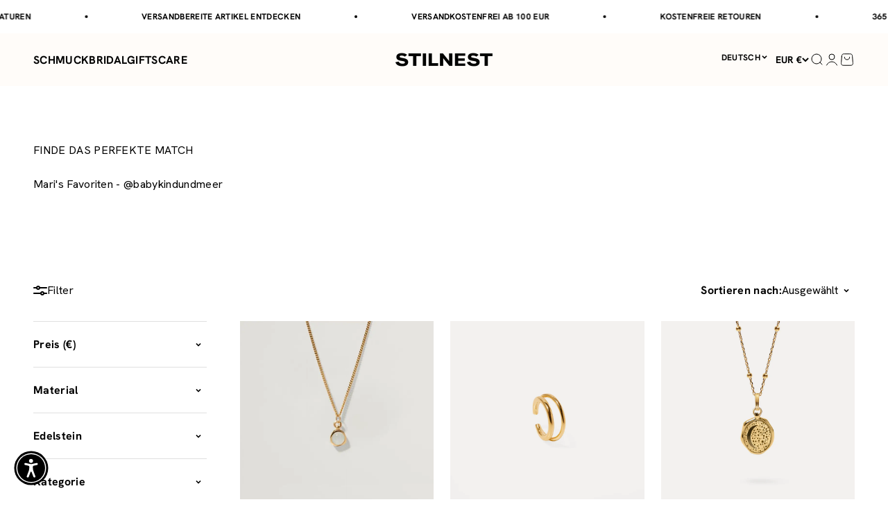

--- FILE ---
content_type: text/html; charset=utf-8
request_url: https://de.stilnest.com/collections/maris-favoriten-babykindundmeer
body_size: 104057
content:
<!doctype html>

<html class="no-js" lang="de" dir="ltr">
  <head>
	<script src="//de.stilnest.com/cdn/shop/files/pandectes-rules.js?v=10696036373585235830"></script>
	
	
	
	
	
	
	
	
	
<!-- adtribute.io -->
<script>
  (()=>{if(window._adbs&&window._adbs.scriptLoaded)return;var e,t;window._adbq=window._adbq||[],window._adbs=window._adbs||{organizationId:"cm10iy9w30000ftya3mdjg90u",subDomain:"jg",environment:"prod"},window._adbs.topLevelDomain=(e=window.location.host.split("."),t=e.slice(-2).join("."),["com.br","co.uk","org.uk","gov.uk","edu.au","ac.uk","net.au","com.au","gov.au","mil.br"].includes(t)?e.slice(-3).join("."):t);let o=`https://${window._adbs.subDomain}.${window._adbs.topLevelDomain}/${window._adbs.organizationId}/client.js`,r=`https://collector.api.adtribute.io/${window._adbs.organizationId}/client.js`,i="_adbq",a=(()=>{var e="__storage_test__";try{return localStorage.setItem(e,e),localStorage.removeItem(e),!0}catch(e){return!1}})(),n=(e,t)=>{try{document.cookie=`${e}=${t}; expires=${new Date((new Date).getTime()+63072e6).toUTCString()}; domain=.${window._adbs.topLevelDomain}; path=/; secure;`}catch(e){console.error(e)}},d=()=>{let e;return(e=(e=a?localStorage.getItem(i):e)||(e=>{try{var o=e+"=",r=document.cookie.split(";");for(let t=0;t<r.length;t++){let e=r[t];for(;" "===e.charAt(0);)e=e.substring(1);if(0===e.indexOf(o))return e.substring(o.length,e.length)}}catch(e){console.error(e)}})(i))?JSON.parse(e):[]},s=e=>{a?localStorage.setItem(i,JSON.stringify(e)):n(i,JSON.stringify(e))},c=()=>{var e=document.createElement("script"),t=(e.type="text/javascript",e.src=window._adbs.scriptSrc,e.async=!0,e.onerror=()=>{var e;window._adbs.scriptSrc===o?(window._adbs.scriptSrc=r,c()):(w++,e=1e3*Math.pow(2,w),setTimeout(()=>{window._adbs.scriptSrc=o,c()},e))},document.getElementsByTagName("script")[0]);t.parentNode.insertBefore(e,t)},w=(d().forEach(e=>window._adbq.push(e)),window._adbq.push(["track","web_event_pageview",{timestamp:(new Date).toISOString(),page_title:document.title,page_url:window.location.href,referrer_url:document.referrer}]),Object.defineProperty(window._adbq,"push",{enumerable:!0,configurable:!0,writable:!0,value(...r){for(let e=0,t=this.length,o=r.length;e<o;e++,t++)i=this[t]=r[e],a=void 0,(a=d()).push(i),s(a);var i,a}}),s(window._adbq),0);window._adbs.scriptSrc=o,c(),window._adbs.scriptLoaded=!0})();
</script>
<!-- adtribute.io -->
 
<meta charset="utf-8">
    <meta name="viewport" content="width=device-width, initial-scale=1.0, height=device-height, minimum-scale=1.0, maximum-scale=1.0">
    <meta name="theme-color" content="#fffcf9">
    <meta name="google-site-verification" content="77tB37LLVlLHUbbcVSGJfUk2NTsVVcRHo0WncPaz14k" />
    <meta name="p:domain_verify" content="15ee204c9f7e41ed1d23c1ee899aa7c2"/>

    <title>Mari&#39;s Favoriten - @babykindundmeer</title><meta name="description" content="Hey, schön, dass du da bist! :) Hier findest du Mari&#39;s (@babykindundmeer) Favoriten sowie ausgewählte Designs, die sich gut mit ihrer Auswahl kombinieren lassen! Alle unsere Schmuckstücke werden erst auf Bestellung nur für dich gefertigt und ohne Umweg aus unserer Goldschmiede an dich versendet. Happy conscious shoppin"><link rel="canonical" href="https://de.stilnest.com/collections/maris-favoriten-babykindundmeer"><link rel="shortcut icon" href="//de.stilnest.com/cdn/shop/files/Favicon_STILNEST_1.svg?v=1733397842&width=96">
      <link rel="apple-touch-icon" href="//de.stilnest.com/cdn/shop/files/Favicon_STILNEST_1.svg?v=1733397842&width=180"><link rel="preconnect" href="https://cdn.shopify.com">
    <link rel="preconnect" href="https://fonts.shopifycdn.com" crossorigin>
    <link rel="dns-prefetch" href="https://productreviews.shopifycdn.com"><link rel="preload" href="//de.stilnest.com/cdn/fonts/jost/jost_n7.921dc18c13fa0b0c94c5e2517ffe06139c3615a3.woff2" as="font" type="font/woff2" crossorigin><link rel="preload" href="//de.stilnest.com/cdn/fonts/jost/jost_n4.d47a1b6347ce4a4c9f437608011273009d91f2b7.woff2" as="font" type="font/woff2" crossorigin><meta property="og:type" content="website">
  <meta property="og:title" content="Mari&#39;s Favoriten - @babykindundmeer"><meta property="og:image" content="http://de.stilnest.com/cdn/shop/collections/Bildschirmfoto_2022-07-05_um_17.14.30.png?v=1657034100&width=2048">
  <meta property="og:image:secure_url" content="https://de.stilnest.com/cdn/shop/collections/Bildschirmfoto_2022-07-05_um_17.14.30.png?v=1657034100&width=2048">
  <meta property="og:image:width" content="1248">
  <meta property="og:image:height" content="1154"><meta property="og:description" content="Hey, schön, dass du da bist! :) Hier findest du Mari&#39;s (@babykindundmeer) Favoriten sowie ausgewählte Designs, die sich gut mit ihrer Auswahl kombinieren lassen! Alle unsere Schmuckstücke werden erst auf Bestellung nur für dich gefertigt und ohne Umweg aus unserer Goldschmiede an dich versendet. Happy conscious shoppin"><meta property="og:url" content="https://de.stilnest.com/collections/maris-favoriten-babykindundmeer">
<meta property="og:site_name" content="Stilnest"><meta name="twitter:card" content="summary"><meta name="twitter:title" content="Mari's Favoriten - @babykindundmeer">
  <meta name="twitter:description" content="
Hey, schön, dass du da bist! :)
Hier findest du Mari&#39;s (@babykindundmeer) Favoriten sowie ausgewählte Designs, die sich gut mit ihrer Auswahl kombinieren lassen!
Alle unsere Schmuckstücke werden erst auf Bestellung nur für dich gefertigt und ohne Umweg aus unserer Goldschmiede an dich versendet. 
Happy conscious shopping!"><meta name="twitter:image" content="https://de.stilnest.com/cdn/shop/collections/Bildschirmfoto_2022-07-05_um_17.14.30.png?crop=center&height=1200&v=1657034100&width=1200">
  <meta name="twitter:image:alt" content="Mari&#39;s Favoriten - @babykindundmeer">


  <script type="application/ld+json">
  {
    "@context": "https://schema.org",
    "@type": "BreadcrumbList",
  "itemListElement": [{
      "@type": "ListItem",
      "position": 1,
      "name": "Home",
      "item": "https://de.stilnest.com"
    },{
          "@type": "ListItem",
          "position": 2,
          "name": "Mari's Favoriten - @babykindundmeer",
          "item": "https://de.stilnest.com/collections/maris-favoriten-babykindundmeer"
        }]
  }
  </script>

<style>/* Typography (heading) */
  @font-face {
  font-family: Jost;
  font-weight: 700;
  font-style: normal;
  font-display: fallback;
  src: url("//de.stilnest.com/cdn/fonts/jost/jost_n7.921dc18c13fa0b0c94c5e2517ffe06139c3615a3.woff2") format("woff2"),
       url("//de.stilnest.com/cdn/fonts/jost/jost_n7.cbfc16c98c1e195f46c536e775e4e959c5f2f22b.woff") format("woff");
}

@font-face {
  font-family: Jost;
  font-weight: 700;
  font-style: italic;
  font-display: fallback;
  src: url("//de.stilnest.com/cdn/fonts/jost/jost_i7.d8201b854e41e19d7ed9b1a31fe4fe71deea6d3f.woff2") format("woff2"),
       url("//de.stilnest.com/cdn/fonts/jost/jost_i7.eae515c34e26b6c853efddc3fc0c552e0de63757.woff") format("woff");
}

/* Typography (body) */
  @font-face {
  font-family: Jost;
  font-weight: 400;
  font-style: normal;
  font-display: fallback;
  src: url("//de.stilnest.com/cdn/fonts/jost/jost_n4.d47a1b6347ce4a4c9f437608011273009d91f2b7.woff2") format("woff2"),
       url("//de.stilnest.com/cdn/fonts/jost/jost_n4.791c46290e672b3f85c3d1c651ef2efa3819eadd.woff") format("woff");
}

@font-face {
  font-family: Jost;
  font-weight: 400;
  font-style: italic;
  font-display: fallback;
  src: url("//de.stilnest.com/cdn/fonts/jost/jost_i4.b690098389649750ada222b9763d55796c5283a5.woff2") format("woff2"),
       url("//de.stilnest.com/cdn/fonts/jost/jost_i4.fd766415a47e50b9e391ae7ec04e2ae25e7e28b0.woff") format("woff");
}

@font-face {
  font-family: Jost;
  font-weight: 700;
  font-style: normal;
  font-display: fallback;
  src: url("//de.stilnest.com/cdn/fonts/jost/jost_n7.921dc18c13fa0b0c94c5e2517ffe06139c3615a3.woff2") format("woff2"),
       url("//de.stilnest.com/cdn/fonts/jost/jost_n7.cbfc16c98c1e195f46c536e775e4e959c5f2f22b.woff") format("woff");
}

@font-face {
  font-family: Jost;
  font-weight: 700;
  font-style: italic;
  font-display: fallback;
  src: url("//de.stilnest.com/cdn/fonts/jost/jost_i7.d8201b854e41e19d7ed9b1a31fe4fe71deea6d3f.woff2") format("woff2"),
       url("//de.stilnest.com/cdn/fonts/jost/jost_i7.eae515c34e26b6c853efddc3fc0c552e0de63757.woff") format("woff");
}

:root {
    /**
     * ---------------------------------------------------------------------
     * SPACING VARIABLES
     *
     * We are using a spacing inspired from frameworks like Tailwind CSS.
     * ---------------------------------------------------------------------
     */
    --spacing-0-5: 0.125rem; /* 2px */
    --spacing-1: 0.25rem; /* 4px */
    --spacing-1-5: 0.375rem; /* 6px */
    --spacing-2: 0.5rem; /* 8px */
    --spacing-2-5: 0.625rem; /* 10px */
    --spacing-3: 0.75rem; /* 12px */
    --spacing-3-5: 0.875rem; /* 14px */
    --spacing-4: 1rem; /* 16px */
    --spacing-4-5: 1.125rem; /* 18px */
    --spacing-5: 1.25rem; /* 20px */
    --spacing-5-5: 1.375rem; /* 22px */
    --spacing-6: 1.5rem; /* 24px */
    --spacing-6-5: 1.625rem; /* 26px */
    --spacing-7: 1.75rem; /* 28px */
    --spacing-7-5: 1.875rem; /* 30px */
    --spacing-8: 2rem; /* 32px */
    --spacing-8-5: 2.125rem; /* 34px */
    --spacing-9: 2.25rem; /* 36px */
    --spacing-9-5: 2.375rem; /* 38px */
    --spacing-10: 2.5rem; /* 40px */
    --spacing-11: 2.75rem; /* 44px */
    --spacing-12: 3rem; /* 48px */
    --spacing-14: 3.5rem; /* 56px */
    --spacing-16: 4rem; /* 64px */
    --spacing-18: 4.5rem; /* 72px */
    --spacing-20: 5rem; /* 80px */
    --spacing-24: 6rem; /* 96px */
    --spacing-28: 7rem; /* 112px */
    --spacing-32: 8rem; /* 128px */
    --spacing-36: 9rem; /* 144px */
    --spacing-40: 10rem; /* 160px */
    --spacing-44: 11rem; /* 176px */
    --spacing-48: 12rem; /* 192px */
    --spacing-52: 13rem; /* 208px */
    --spacing-56: 14rem; /* 224px */
    --spacing-60: 15rem; /* 240px */
    --spacing-64: 16rem; /* 256px */
    --spacing-72: 18rem; /* 288px */
    --spacing-80: 20rem; /* 320px */
    --spacing-96: 24rem; /* 384px */

    /* Container */
    --container-max-width: 1600px;
    --container-narrow-max-width: 1350px;
    --container-gutter: var(--spacing-5);
    --section-outer-spacing-block: var(--spacing-12);
    --section-inner-max-spacing-block: var(--spacing-10);
    --section-inner-spacing-inline: var(--container-gutter);
    --section-stack-spacing-block: var(--spacing-8);

    /* Grid gutter */
    --grid-gutter: var(--spacing-5);

    /* Product list settings */
    --product-list-row-gap: var(--spacing-8);
    --product-list-column-gap: var(--grid-gutter);

    /* Form settings */
    --input-gap: var(--spacing-2);
    --input-height: 2.625rem;
    --input-padding-inline: var(--spacing-4);

    /* Other sizes */
    --sticky-area-height: calc(var(--sticky-announcement-bar-enabled, 0) * var(--announcement-bar-height, 0px) + var(--sticky-header-enabled, 0) * var(--header-height, 0px));

    /* RTL support */
    --transform-logical-flip: 1;
    --transform-origin-start: left;
    --transform-origin-end: right;

    /**
     * ---------------------------------------------------------------------
     * TYPOGRAPHY
     * ---------------------------------------------------------------------
     */

    /* Font properties */
    
      
        --heading-font-family: "Hanken Grotesk",sans-serif;
        --heading-font-weight: 700;
        --heading-font-style: normal;
      
    
    --heading-text-transform: uppercase;
    --heading-letter-spacing: 0.02em;
    
      --text-font-family: "Hanken Grotesk", sans-serif;
      --text-font-weight: 400;
      --text-font-style: normal;
    

    --text-letter-spacing: 0.02em;

    /* Font sizes */
    --text-h0: 2.5rem;
    --text-h1: 1.75rem;
    --text-h2: 1.5rem;
    --text-h3: 1.375rem;
    --text-h4: 1.125rem;
    --text-h5: 1.125rem;
    --text-h6: 1rem;
    --text-xs: 0.8125rem;
    --text-sm: 0.875rem;
    --text-base: 1.0rem;
    --text-lg: 1.25rem;

    /**
     * ---------------------------------------------------------------------
     * COLORS
     * ---------------------------------------------------------------------
     */

    /* Color settings */--accent: 0 0 0;
    --text-primary: 0 0 0;
    --background-primary: 255 255 255;
    --dialog-background: 255 255 255;
    --border-color: var(--text-color, var(--text-primary)) / 0.12;

    /* Button colors */
    --button-background-primary: 0 0 0;
    --button-text-primary: 255 255 255;
    --button-background-secondary: 0 0 0;
    --button-text-secondary: 255 255 255;

    /* Status colors */
    --success-background: 238 241 235;
    --success-text: 112 138 92;
    --warning-background: 252 240 227;
    --warning-text: 227 126 22;
    --error-background: 245 229 229;
    --error-text: 170 40 38;

    /* Product colors */
    --on-sale-text: 227 79 79;
    --on-sale-badge-background: 227 79 79;
    --on-sale-badge-text: 255 255 255;
    --sold-out-badge-background: 190 189 185;
    --sold-out-badge-text: 0 0 0;
    --primary-badge-background: 144 10 10;
    --primary-badge-text: 255 255 255;
    --star-color: 0 0 0;
    --product-card-background: 255 255 255;
    --product-card-text: 0 0 0;

    /* Header colors */
    --header-background: 255 252 249;
    --header-text: 0 0 0;

    /* Footer colors */
    --footer-background: 242 241 239;
    --footer-text: 0 0 0;

    /* Rounded variables (used for border radius) */
    --rounded-xs: 0.0rem;
    --rounded-sm: 0.0rem;
    --rounded: 0.0rem;
    --rounded-lg: 0.0rem;
    --rounded-full: 9999px;

    --rounded-button: 0.0rem;
    --rounded-input: 0.0rem;

    /* Box shadow */
    --shadow-sm: 0 2px 8px rgb(var(--text-primary) / 0.0);
    --shadow: 0 5px 15px rgb(var(--text-primary) / 0.0);
    --shadow-md: 0 5px 30px rgb(var(--text-primary) / 0.0);
    --shadow-block: 0px 0px 50px rgb(var(--text-primary) / 0.0);

    /**
     * ---------------------------------------------------------------------
     * OTHER
     * ---------------------------------------------------------------------
     */

    --cursor-close-svg-url: url(//de.stilnest.com/cdn/shop/t/694/assets/cursor-close.svg?v=147174565022153725511754025497);
    --cursor-zoom-in-svg-url: url(//de.stilnest.com/cdn/shop/t/694/assets/cursor-zoom-in.svg?v=154953035094101115921754025499);
    --cursor-zoom-out-svg-url: url(//de.stilnest.com/cdn/shop/t/694/assets/cursor-zoom-out.svg?v=16155520337305705181754025540);
    --checkmark-svg-url: url(//de.stilnest.com/cdn/shop/t/694/assets/checkmark.svg?v=77552481021870063511754025502);
  }

  [dir="rtl"]:root {
    /* RTL support */
    --transform-logical-flip: -1;
    --transform-origin-start: right;
    --transform-origin-end: left;
  }

  @media screen and (min-width: 700px) {
    :root {
      /* Typography (font size) */
      --text-h0: 3.25rem;
      --text-h1: 2.25rem;
      --text-h2: 1.75rem;
      --text-h3: 1.625rem;
      --text-h4: 1.25rem;
      --text-h5: 1.25rem;
      --text-h6: 1.125rem;

      --text-xs: 0.75rem;
      --text-sm: 0.875rem;
      --text-base: 1.0rem;
      --text-lg: 1.25rem;

      /* Spacing */
      --container-gutter: 2rem;
      --section-outer-spacing-block: var(--spacing-16);
      --section-inner-max-spacing-block: var(--spacing-12);
      --section-inner-spacing-inline: var(--spacing-10);
      --section-stack-spacing-block: var(--spacing-12);

      /* Grid gutter */
      --grid-gutter: var(--spacing-6);

      /* Product list settings */
      --product-list-row-gap: var(--spacing-12);

      /* Form settings */
      --input-gap: 1rem;
      --input-height: 3.125rem;
      --input-padding-inline: var(--spacing-5);
    }
  }

  @media screen and (min-width: 1000px) {
    :root {
      /* Spacing settings */
      --container-gutter: var(--spacing-12);
      --section-outer-spacing-block: var(--spacing-18);
      --section-inner-max-spacing-block: var(--spacing-16);
      --section-inner-spacing-inline: var(--spacing-12);
      --section-stack-spacing-block: var(--spacing-12);
    }
  }

  @media screen and (min-width: 1150px) {
    :root {
      /* Spacing settings */
      --container-gutter: var(--spacing-12);
      --section-outer-spacing-block: var(--spacing-20);
      --section-inner-max-spacing-block: var(--spacing-16);
      --section-inner-spacing-inline: var(--spacing-12);
      --section-stack-spacing-block: var(--spacing-12);
    }
  }

  @media screen and (min-width: 1400px) {
    :root {
      /* Typography (font size) */
      --text-h0: 4rem;
      --text-h1: 3rem;
      --text-h2: 2.5rem;
      --text-h3: 1.75rem;
      --text-h4: 1.5rem;
      --text-h5: 1.25rem;
      --text-h6: 1.25rem;

      --section-outer-spacing-block: var(--spacing-24);
      --section-inner-max-spacing-block: var(--spacing-18);
      --section-inner-spacing-inline: var(--spacing-14);
    }
  }

  @media screen and (min-width: 1600px) {
    :root {
      --section-outer-spacing-block: var(--spacing-24);
      --section-inner-max-spacing-block: var(--spacing-20);
      --section-inner-spacing-inline: var(--spacing-16);
    }
  }

  /**
   * ---------------------------------------------------------------------
   * LIQUID DEPENDANT CSS
   *
   * Our main CSS is Liquid free, but some very specific features depend on
   * theme settings, so we have them here
   * ---------------------------------------------------------------------
   */</style><script>
  document.documentElement.classList.replace('no-js', 'js');

  // This allows to expose several variables to the global scope, to be used in scripts
  window.themeVariables = {
    settings: {
      showPageTransition: false,
      headingApparition: "none",
      pageType: "collection",
      moneyFormat: "€{{amount_with_comma_separator}}",
      moneyWithCurrencyFormat: "€{{amount_with_comma_separator}} EUR",
      currencyCodeEnabled: false,
      cartType: "drawer",
      showDiscount: true,
      discountMode: "saving",
      enableDateLimiter: null,
      startDate: "1675119600",
      endDate: "1701298800",
      endDateCookie: "Thu, 30 Nov 2023"
    },

    discountCode: [
      
        {
          collectionHandle: "slowember",
          discountValue: "15",
          discountPrefix: null,
          dataLimition: true,
          startDate: "1733007600",
          endDate: "1733094000"
        },
        {
          collectionHandle: "slowember",
          discountValue: "20",
          discountPrefix: "key",
          dataLimition: true,
          startDate: "1727733600",
          endDate: "1735599600"
        },
        {
          collectionHandle: "slowember",
          discountValue: "15",
          discountPrefix: null,
          dataLimition: true,
          startDate: "1732921200",
          endDate: "1733094000"
        },
        {
          collectionHandle: null,
          discountValue: "10",
          discountPrefix: "pre",
          dataLimition: false,
          startDate: null,
          endDate: "1703977200"
        },
        {
          collectionHandle: null,
          discountValue: "20",
          discountPrefix: null,
          dataLimition: true,
          startDate: "1700348400",
          endDate: "1701039600"
        },
        {
          collectionHandle: "slowember",
          discountValue: "20",
          discountPrefix: "slow",
          dataLimition: true,
          startDate: "1727733600",
          endDate: "1767135600"
        },
        {
          collectionHandle: "slowember",
          discountValue: "15",
          discountPrefix: "slwr",
          dataLimition: true,
          startDate: "1730415600",
          endDate: "1733180400"
        },
        {
          collectionHandle: "14k-massivgold",
          discountValue: "20",
          discountPrefix: "time",
          dataLimition: true,
          startDate: "1760220000",
          endDate: "1767135600"
        },
        {
          collectionHandle: "stilnest-designs",
          discountValue: "15",
          discountPrefix: "womensday",
          dataLimition: true,
          startDate: "1741302000",
          endDate: "1741561200"
        },
        {
          collectionHandle: null,
          discountValue: "10",
          discountPrefix: "xmas",
          dataLimition: true,
          startDate: "1700348400",
          endDate: "1701039600"
        }
    ],

    strings: {
      accessibilityClose: "Schließen",
      accessibilityNext: "Vor",
      accessibilityPrevious: "Zurück",
      addToCartButton: "IN DEN WARENKORB",
      soldOutButton: "Ausverkauft",
      preOrderButton: "Vorbestellen",
      unavailableButton: "NICHT VERFÜGBAR",
      closeGallery: "Galerie schließen",
      zoomGallery: "Bild vergrößern",
      errorGallery: "Bild kann nicht geladen werden",
      soldOutBadge: "Ausverkauft",
      discountBadge: "Spare @@",
      sku: "SKU:",
      searchNoResults: "Keine Treffer",
      addOrderNote: "",
      editOrderNote: "Bestellhinweis bearbeiten",
      shippingEstimatorNoResults: "Tut uns leid, aber wir verschicken leider nicht an deine Adresse.",
      shippingEstimatorOneResult: "Für deine Adresse gibt es einen Versandtarif:",
      shippingEstimatorMultipleResults: "Für deine Adresse gibt es mehrere Versandtarife:",
      shippingEstimatorError: "Beim Berechnen der Versandkosten ist ein Fehler aufgetreten:"
    },

    breakpoints: {
      'sm': 'screen and (min-width: 700px)',
      'md': 'screen and (min-width: 1000px)',
      'lg': 'screen and (min-width: 1150px)',
      'xl': 'screen and (min-width: 1400px)',

      'sm-max': 'screen and (max-width: 699px)',
      'md-max': 'screen and (max-width: 999px)',
      'lg-max': 'screen and (max-width: 1149px)',
      'xl-max': 'screen and (max-width: 1399px)'
    }
  };// For detecting native share
  document.documentElement.classList.add(`native-share--${navigator.share ? 'enabled' : 'disabled'}`);</script><script type="module" src="//de.stilnest.com/cdn/shop/t/694/assets/vendor.min.js?v=20880576495916334881754025502"></script>
    <script type="module" src="//de.stilnest.com/cdn/shop/t/694/assets/theme.js?v=151893571993717814411766402524"></script>
    <script type="module" src="//de.stilnest.com/cdn/shop/t/694/assets/sections.js?v=111549912088564836991766402524"></script>

    
    <script>window.performance && window.performance.mark && window.performance.mark('shopify.content_for_header.start');</script><meta id="shopify-digital-wallet" name="shopify-digital-wallet" content="/1643806833/digital_wallets/dialog">
<meta name="shopify-checkout-api-token" content="b6501d16a3109db956cb43362d05b192">
<meta id="in-context-paypal-metadata" data-shop-id="1643806833" data-venmo-supported="false" data-environment="production" data-locale="de_DE" data-paypal-v4="true" data-currency="EUR">
<link rel="alternate" type="application/atom+xml" title="Feed" href="/collections/maris-favoriten-babykindundmeer.atom" />
<link rel="alternate" hreflang="x-default" href="https://de.stilnest.com/collections/maris-favoriten-babykindundmeer">
<link rel="alternate" hreflang="de" href="https://de.stilnest.com/collections/maris-favoriten-babykindundmeer">
<link rel="alternate" hreflang="en-SG" href="https://en.stilnest.com/collections/maris-favoriten-babykindundmeer">
<link rel="alternate" hreflang="en-AI" href="https://en.stilnest.com/collections/maris-favoriten-babykindundmeer">
<link rel="alternate" hreflang="en-AG" href="https://en.stilnest.com/collections/maris-favoriten-babykindundmeer">
<link rel="alternate" hreflang="en-AW" href="https://en.stilnest.com/collections/maris-favoriten-babykindundmeer">
<link rel="alternate" hreflang="en-BS" href="https://en.stilnest.com/collections/maris-favoriten-babykindundmeer">
<link rel="alternate" hreflang="en-BB" href="https://en.stilnest.com/collections/maris-favoriten-babykindundmeer">
<link rel="alternate" hreflang="en-BZ" href="https://en.stilnest.com/collections/maris-favoriten-babykindundmeer">
<link rel="alternate" hreflang="en-BM" href="https://en.stilnest.com/collections/maris-favoriten-babykindundmeer">
<link rel="alternate" hreflang="en-VG" href="https://en.stilnest.com/collections/maris-favoriten-babykindundmeer">
<link rel="alternate" hreflang="en-KY" href="https://en.stilnest.com/collections/maris-favoriten-babykindundmeer">
<link rel="alternate" hreflang="en-CR" href="https://en.stilnest.com/collections/maris-favoriten-babykindundmeer">
<link rel="alternate" hreflang="en-CW" href="https://en.stilnest.com/collections/maris-favoriten-babykindundmeer">
<link rel="alternate" hreflang="en-DM" href="https://en.stilnest.com/collections/maris-favoriten-babykindundmeer">
<link rel="alternate" hreflang="en-DO" href="https://en.stilnest.com/collections/maris-favoriten-babykindundmeer">
<link rel="alternate" hreflang="en-SV" href="https://en.stilnest.com/collections/maris-favoriten-babykindundmeer">
<link rel="alternate" hreflang="en-GD" href="https://en.stilnest.com/collections/maris-favoriten-babykindundmeer">
<link rel="alternate" hreflang="en-GT" href="https://en.stilnest.com/collections/maris-favoriten-babykindundmeer">
<link rel="alternate" hreflang="en-HT" href="https://en.stilnest.com/collections/maris-favoriten-babykindundmeer">
<link rel="alternate" hreflang="en-HN" href="https://en.stilnest.com/collections/maris-favoriten-babykindundmeer">
<link rel="alternate" hreflang="en-JM" href="https://en.stilnest.com/collections/maris-favoriten-babykindundmeer">
<link rel="alternate" hreflang="en-MQ" href="https://en.stilnest.com/collections/maris-favoriten-babykindundmeer">
<link rel="alternate" hreflang="en-MS" href="https://en.stilnest.com/collections/maris-favoriten-babykindundmeer">
<link rel="alternate" hreflang="en-NI" href="https://en.stilnest.com/collections/maris-favoriten-babykindundmeer">
<link rel="alternate" hreflang="en-PA" href="https://en.stilnest.com/collections/maris-favoriten-babykindundmeer">
<link rel="alternate" hreflang="en-SX" href="https://en.stilnest.com/collections/maris-favoriten-babykindundmeer">
<link rel="alternate" hreflang="en-BL" href="https://en.stilnest.com/collections/maris-favoriten-babykindundmeer">
<link rel="alternate" hreflang="en-KN" href="https://en.stilnest.com/collections/maris-favoriten-babykindundmeer">
<link rel="alternate" hreflang="en-LC" href="https://en.stilnest.com/collections/maris-favoriten-babykindundmeer">
<link rel="alternate" hreflang="en-MF" href="https://en.stilnest.com/collections/maris-favoriten-babykindundmeer">
<link rel="alternate" hreflang="en-PM" href="https://en.stilnest.com/collections/maris-favoriten-babykindundmeer">
<link rel="alternate" hreflang="en-VC" href="https://en.stilnest.com/collections/maris-favoriten-babykindundmeer">
<link rel="alternate" hreflang="en-TT" href="https://en.stilnest.com/collections/maris-favoriten-babykindundmeer">
<link rel="alternate" hreflang="en-TC" href="https://en.stilnest.com/collections/maris-favoriten-babykindundmeer">
<link rel="alternate" hreflang="en-UM" href="https://en.stilnest.com/collections/maris-favoriten-babykindundmeer">
<link rel="alternate" hreflang="en-AX" href="https://en.stilnest.com/collections/maris-favoriten-babykindundmeer">
<link rel="alternate" hreflang="en-AL" href="https://en.stilnest.com/collections/maris-favoriten-babykindundmeer">
<link rel="alternate" hreflang="en-AD" href="https://en.stilnest.com/collections/maris-favoriten-babykindundmeer">
<link rel="alternate" hreflang="en-AM" href="https://en.stilnest.com/collections/maris-favoriten-babykindundmeer">
<link rel="alternate" hreflang="en-BY" href="https://en.stilnest.com/collections/maris-favoriten-babykindundmeer">
<link rel="alternate" hreflang="en-BE" href="https://en.stilnest.com/collections/maris-favoriten-babykindundmeer">
<link rel="alternate" hreflang="en-BA" href="https://en.stilnest.com/collections/maris-favoriten-babykindundmeer">
<link rel="alternate" hreflang="en-BG" href="https://en.stilnest.com/collections/maris-favoriten-babykindundmeer">
<link rel="alternate" hreflang="en-HR" href="https://en.stilnest.com/collections/maris-favoriten-babykindundmeer">
<link rel="alternate" hreflang="en-CY" href="https://en.stilnest.com/collections/maris-favoriten-babykindundmeer">
<link rel="alternate" hreflang="en-CZ" href="https://en.stilnest.com/collections/maris-favoriten-babykindundmeer">
<link rel="alternate" hreflang="en-DK" href="https://en.stilnest.com/collections/maris-favoriten-babykindundmeer">
<link rel="alternate" hreflang="en-EE" href="https://en.stilnest.com/collections/maris-favoriten-babykindundmeer">
<link rel="alternate" hreflang="en-FO" href="https://en.stilnest.com/collections/maris-favoriten-babykindundmeer">
<link rel="alternate" hreflang="en-FI" href="https://en.stilnest.com/collections/maris-favoriten-babykindundmeer">
<link rel="alternate" hreflang="en-FR" href="https://en.stilnest.com/collections/maris-favoriten-babykindundmeer">
<link rel="alternate" hreflang="en-GE" href="https://en.stilnest.com/collections/maris-favoriten-babykindundmeer">
<link rel="alternate" hreflang="en-GI" href="https://en.stilnest.com/collections/maris-favoriten-babykindundmeer">
<link rel="alternate" hreflang="en-GR" href="https://en.stilnest.com/collections/maris-favoriten-babykindundmeer">
<link rel="alternate" hreflang="en-GL" href="https://en.stilnest.com/collections/maris-favoriten-babykindundmeer">
<link rel="alternate" hreflang="en-GP" href="https://en.stilnest.com/collections/maris-favoriten-babykindundmeer">
<link rel="alternate" hreflang="en-GG" href="https://en.stilnest.com/collections/maris-favoriten-babykindundmeer">
<link rel="alternate" hreflang="en-HU" href="https://en.stilnest.com/collections/maris-favoriten-babykindundmeer">
<link rel="alternate" hreflang="en-IS" href="https://en.stilnest.com/collections/maris-favoriten-babykindundmeer">
<link rel="alternate" hreflang="en-IE" href="https://en.stilnest.com/collections/maris-favoriten-babykindundmeer">
<link rel="alternate" hreflang="en-IM" href="https://en.stilnest.com/collections/maris-favoriten-babykindundmeer">
<link rel="alternate" hreflang="en-IT" href="https://en.stilnest.com/collections/maris-favoriten-babykindundmeer">
<link rel="alternate" hreflang="en-JE" href="https://en.stilnest.com/collections/maris-favoriten-babykindundmeer">
<link rel="alternate" hreflang="en-XK" href="https://en.stilnest.com/collections/maris-favoriten-babykindundmeer">
<link rel="alternate" hreflang="en-LV" href="https://en.stilnest.com/collections/maris-favoriten-babykindundmeer">
<link rel="alternate" hreflang="en-LI" href="https://en.stilnest.com/collections/maris-favoriten-babykindundmeer">
<link rel="alternate" hreflang="en-LT" href="https://en.stilnest.com/collections/maris-favoriten-babykindundmeer">
<link rel="alternate" hreflang="en-LU" href="https://en.stilnest.com/collections/maris-favoriten-babykindundmeer">
<link rel="alternate" hreflang="en-MK" href="https://en.stilnest.com/collections/maris-favoriten-babykindundmeer">
<link rel="alternate" hreflang="en-MT" href="https://en.stilnest.com/collections/maris-favoriten-babykindundmeer">
<link rel="alternate" hreflang="en-YT" href="https://en.stilnest.com/collections/maris-favoriten-babykindundmeer">
<link rel="alternate" hreflang="en-MD" href="https://en.stilnest.com/collections/maris-favoriten-babykindundmeer">
<link rel="alternate" hreflang="en-MC" href="https://en.stilnest.com/collections/maris-favoriten-babykindundmeer">
<link rel="alternate" hreflang="en-ME" href="https://en.stilnest.com/collections/maris-favoriten-babykindundmeer">
<link rel="alternate" hreflang="en-NL" href="https://en.stilnest.com/collections/maris-favoriten-babykindundmeer">
<link rel="alternate" hreflang="en-NO" href="https://en.stilnest.com/collections/maris-favoriten-babykindundmeer">
<link rel="alternate" hreflang="en-PL" href="https://en.stilnest.com/collections/maris-favoriten-babykindundmeer">
<link rel="alternate" hreflang="en-PT" href="https://en.stilnest.com/collections/maris-favoriten-babykindundmeer">
<link rel="alternate" hreflang="en-RE" href="https://en.stilnest.com/collections/maris-favoriten-babykindundmeer">
<link rel="alternate" hreflang="en-RO" href="https://en.stilnest.com/collections/maris-favoriten-babykindundmeer">
<link rel="alternate" hreflang="en-SM" href="https://en.stilnest.com/collections/maris-favoriten-babykindundmeer">
<link rel="alternate" hreflang="en-RS" href="https://en.stilnest.com/collections/maris-favoriten-babykindundmeer">
<link rel="alternate" hreflang="en-SK" href="https://en.stilnest.com/collections/maris-favoriten-babykindundmeer">
<link rel="alternate" hreflang="en-SI" href="https://en.stilnest.com/collections/maris-favoriten-babykindundmeer">
<link rel="alternate" hreflang="en-ES" href="https://en.stilnest.com/collections/maris-favoriten-babykindundmeer">
<link rel="alternate" hreflang="en-SJ" href="https://en.stilnest.com/collections/maris-favoriten-babykindundmeer">
<link rel="alternate" hreflang="en-SE" href="https://en.stilnest.com/collections/maris-favoriten-babykindundmeer">
<link rel="alternate" hreflang="en-TR" href="https://en.stilnest.com/collections/maris-favoriten-babykindundmeer">
<link rel="alternate" hreflang="en-UA" href="https://en.stilnest.com/collections/maris-favoriten-babykindundmeer">
<link rel="alternate" hreflang="en-VA" href="https://en.stilnest.com/collections/maris-favoriten-babykindundmeer">
<link rel="alternate" hreflang="en-MX" href="https://en.stilnest.com/collections/maris-favoriten-babykindundmeer">
<link rel="alternate" hreflang="en-AU" href="https://en.stilnest.com/collections/maris-favoriten-babykindundmeer">
<link rel="alternate" hreflang="en-CK" href="https://en.stilnest.com/collections/maris-favoriten-babykindundmeer">
<link rel="alternate" hreflang="en-FJ" href="https://en.stilnest.com/collections/maris-favoriten-babykindundmeer">
<link rel="alternate" hreflang="en-PF" href="https://en.stilnest.com/collections/maris-favoriten-babykindundmeer">
<link rel="alternate" hreflang="en-KI" href="https://en.stilnest.com/collections/maris-favoriten-babykindundmeer">
<link rel="alternate" hreflang="en-NR" href="https://en.stilnest.com/collections/maris-favoriten-babykindundmeer">
<link rel="alternate" hreflang="en-NC" href="https://en.stilnest.com/collections/maris-favoriten-babykindundmeer">
<link rel="alternate" hreflang="en-NZ" href="https://en.stilnest.com/collections/maris-favoriten-babykindundmeer">
<link rel="alternate" hreflang="en-NU" href="https://en.stilnest.com/collections/maris-favoriten-babykindundmeer">
<link rel="alternate" hreflang="en-NF" href="https://en.stilnest.com/collections/maris-favoriten-babykindundmeer">
<link rel="alternate" hreflang="en-PG" href="https://en.stilnest.com/collections/maris-favoriten-babykindundmeer">
<link rel="alternate" hreflang="en-PN" href="https://en.stilnest.com/collections/maris-favoriten-babykindundmeer">
<link rel="alternate" hreflang="en-WS" href="https://en.stilnest.com/collections/maris-favoriten-babykindundmeer">
<link rel="alternate" hreflang="en-SB" href="https://en.stilnest.com/collections/maris-favoriten-babykindundmeer">
<link rel="alternate" hreflang="en-TL" href="https://en.stilnest.com/collections/maris-favoriten-babykindundmeer">
<link rel="alternate" hreflang="en-TK" href="https://en.stilnest.com/collections/maris-favoriten-babykindundmeer">
<link rel="alternate" hreflang="en-TO" href="https://en.stilnest.com/collections/maris-favoriten-babykindundmeer">
<link rel="alternate" hreflang="en-TV" href="https://en.stilnest.com/collections/maris-favoriten-babykindundmeer">
<link rel="alternate" hreflang="en-VU" href="https://en.stilnest.com/collections/maris-favoriten-babykindundmeer">
<link rel="alternate" hreflang="en-WF" href="https://en.stilnest.com/collections/maris-favoriten-babykindundmeer">
<link rel="alternate" hreflang="en-TF" href="https://en.stilnest.com/collections/maris-favoriten-babykindundmeer">
<link rel="alternate" hreflang="en-GS" href="https://en.stilnest.com/collections/maris-favoriten-babykindundmeer">
<link rel="alternate" hreflang="en-AR" href="https://en.stilnest.com/collections/maris-favoriten-babykindundmeer">
<link rel="alternate" hreflang="en-BO" href="https://en.stilnest.com/collections/maris-favoriten-babykindundmeer">
<link rel="alternate" hreflang="en-BR" href="https://en.stilnest.com/collections/maris-favoriten-babykindundmeer">
<link rel="alternate" hreflang="en-BQ" href="https://en.stilnest.com/collections/maris-favoriten-babykindundmeer">
<link rel="alternate" hreflang="en-CO" href="https://en.stilnest.com/collections/maris-favoriten-babykindundmeer">
<link rel="alternate" hreflang="en-EC" href="https://en.stilnest.com/collections/maris-favoriten-babykindundmeer">
<link rel="alternate" hreflang="en-FK" href="https://en.stilnest.com/collections/maris-favoriten-babykindundmeer">
<link rel="alternate" hreflang="en-GF" href="https://en.stilnest.com/collections/maris-favoriten-babykindundmeer">
<link rel="alternate" hreflang="en-GY" href="https://en.stilnest.com/collections/maris-favoriten-babykindundmeer">
<link rel="alternate" hreflang="en-PY" href="https://en.stilnest.com/collections/maris-favoriten-babykindundmeer">
<link rel="alternate" hreflang="en-PE" href="https://en.stilnest.com/collections/maris-favoriten-babykindundmeer">
<link rel="alternate" hreflang="en-SR" href="https://en.stilnest.com/collections/maris-favoriten-babykindundmeer">
<link rel="alternate" hreflang="en-UY" href="https://en.stilnest.com/collections/maris-favoriten-babykindundmeer">
<link rel="alternate" hreflang="en-VE" href="https://en.stilnest.com/collections/maris-favoriten-babykindundmeer">
<link rel="alternate" hreflang="en-GB" href="https://en.stilnest.com/collections/maris-favoriten-babykindundmeer">
<link rel="alternate" hreflang="en-IL" href="https://en.stilnest.com/collections/maris-favoriten-babykindundmeer">
<link rel="alternate" hreflang="en-KR" href="https://en.stilnest.com/collections/maris-favoriten-babykindundmeer">
<link rel="alternate" hreflang="en-JP" href="https://en.stilnest.com/collections/maris-favoriten-babykindundmeer">
<link rel="alternate" type="application/json+oembed" href="https://de.stilnest.com/collections/maris-favoriten-babykindundmeer.oembed">
<script async="async" src="/checkouts/internal/preloads.js?locale=de-DE"></script>
<link rel="preconnect" href="https://shop.app" crossorigin="anonymous">
<script async="async" src="https://shop.app/checkouts/internal/preloads.js?locale=de-DE&shop_id=1643806833" crossorigin="anonymous"></script>
<script id="apple-pay-shop-capabilities" type="application/json">{"shopId":1643806833,"countryCode":"DE","currencyCode":"EUR","merchantCapabilities":["supports3DS"],"merchantId":"gid:\/\/shopify\/Shop\/1643806833","merchantName":"Stilnest","requiredBillingContactFields":["postalAddress","email"],"requiredShippingContactFields":["postalAddress","email"],"shippingType":"shipping","supportedNetworks":["visa","maestro","masterCard","amex"],"total":{"type":"pending","label":"Stilnest","amount":"1.00"},"shopifyPaymentsEnabled":true,"supportsSubscriptions":true}</script>
<script id="shopify-features" type="application/json">{"accessToken":"b6501d16a3109db956cb43362d05b192","betas":["rich-media-storefront-analytics"],"domain":"de.stilnest.com","predictiveSearch":true,"shopId":1643806833,"locale":"de"}</script>
<script>var Shopify = Shopify || {};
Shopify.shop = "stilnest-de.myshopify.com";
Shopify.locale = "de";
Shopify.currency = {"active":"EUR","rate":"1.0"};
Shopify.country = "DE";
Shopify.theme = {"name":"shopify-theme-stilnest\/master","id":183029039370,"schema_name":"Impact","schema_version":"4.3.4","theme_store_id":null,"role":"main"};
Shopify.theme.handle = "null";
Shopify.theme.style = {"id":null,"handle":null};
Shopify.cdnHost = "de.stilnest.com/cdn";
Shopify.routes = Shopify.routes || {};
Shopify.routes.root = "/";</script>
<script type="module">!function(o){(o.Shopify=o.Shopify||{}).modules=!0}(window);</script>
<script>!function(o){function n(){var o=[];function n(){o.push(Array.prototype.slice.apply(arguments))}return n.q=o,n}var t=o.Shopify=o.Shopify||{};t.loadFeatures=n(),t.autoloadFeatures=n()}(window);</script>
<script>
  window.ShopifyPay = window.ShopifyPay || {};
  window.ShopifyPay.apiHost = "shop.app\/pay";
  window.ShopifyPay.redirectState = null;
</script>
<script id="shop-js-analytics" type="application/json">{"pageType":"collection"}</script>
<script defer="defer" async type="module" src="//de.stilnest.com/cdn/shopifycloud/shop-js/modules/v2/client.init-shop-cart-sync_HUjMWWU5.de.esm.js"></script>
<script defer="defer" async type="module" src="//de.stilnest.com/cdn/shopifycloud/shop-js/modules/v2/chunk.common_QpfDqRK1.esm.js"></script>
<script type="module">
  await import("//de.stilnest.com/cdn/shopifycloud/shop-js/modules/v2/client.init-shop-cart-sync_HUjMWWU5.de.esm.js");
await import("//de.stilnest.com/cdn/shopifycloud/shop-js/modules/v2/chunk.common_QpfDqRK1.esm.js");

  window.Shopify.SignInWithShop?.initShopCartSync?.({"fedCMEnabled":true,"windoidEnabled":true});

</script>
<script>
  window.Shopify = window.Shopify || {};
  if (!window.Shopify.featureAssets) window.Shopify.featureAssets = {};
  window.Shopify.featureAssets['shop-js'] = {"shop-cart-sync":["modules/v2/client.shop-cart-sync_ByUgVWtJ.de.esm.js","modules/v2/chunk.common_QpfDqRK1.esm.js"],"init-fed-cm":["modules/v2/client.init-fed-cm_CVqhkk-1.de.esm.js","modules/v2/chunk.common_QpfDqRK1.esm.js"],"shop-button":["modules/v2/client.shop-button_B0pFlqys.de.esm.js","modules/v2/chunk.common_QpfDqRK1.esm.js"],"shop-cash-offers":["modules/v2/client.shop-cash-offers_CaaeZ5wd.de.esm.js","modules/v2/chunk.common_QpfDqRK1.esm.js","modules/v2/chunk.modal_CS8dP9kO.esm.js"],"init-windoid":["modules/v2/client.init-windoid_B-gyVqfY.de.esm.js","modules/v2/chunk.common_QpfDqRK1.esm.js"],"shop-toast-manager":["modules/v2/client.shop-toast-manager_DgTeluS3.de.esm.js","modules/v2/chunk.common_QpfDqRK1.esm.js"],"init-shop-email-lookup-coordinator":["modules/v2/client.init-shop-email-lookup-coordinator_C5I212n4.de.esm.js","modules/v2/chunk.common_QpfDqRK1.esm.js"],"init-shop-cart-sync":["modules/v2/client.init-shop-cart-sync_HUjMWWU5.de.esm.js","modules/v2/chunk.common_QpfDqRK1.esm.js"],"avatar":["modules/v2/client.avatar_BTnouDA3.de.esm.js"],"pay-button":["modules/v2/client.pay-button_CJaF-UDc.de.esm.js","modules/v2/chunk.common_QpfDqRK1.esm.js"],"init-customer-accounts":["modules/v2/client.init-customer-accounts_BI_wUvuR.de.esm.js","modules/v2/client.shop-login-button_DTPR4l75.de.esm.js","modules/v2/chunk.common_QpfDqRK1.esm.js","modules/v2/chunk.modal_CS8dP9kO.esm.js"],"init-shop-for-new-customer-accounts":["modules/v2/client.init-shop-for-new-customer-accounts_C4qR5Wl-.de.esm.js","modules/v2/client.shop-login-button_DTPR4l75.de.esm.js","modules/v2/chunk.common_QpfDqRK1.esm.js","modules/v2/chunk.modal_CS8dP9kO.esm.js"],"shop-login-button":["modules/v2/client.shop-login-button_DTPR4l75.de.esm.js","modules/v2/chunk.common_QpfDqRK1.esm.js","modules/v2/chunk.modal_CS8dP9kO.esm.js"],"init-customer-accounts-sign-up":["modules/v2/client.init-customer-accounts-sign-up_SG5gYFpP.de.esm.js","modules/v2/client.shop-login-button_DTPR4l75.de.esm.js","modules/v2/chunk.common_QpfDqRK1.esm.js","modules/v2/chunk.modal_CS8dP9kO.esm.js"],"shop-follow-button":["modules/v2/client.shop-follow-button_CmMsyvrH.de.esm.js","modules/v2/chunk.common_QpfDqRK1.esm.js","modules/v2/chunk.modal_CS8dP9kO.esm.js"],"checkout-modal":["modules/v2/client.checkout-modal_tfCxQqrq.de.esm.js","modules/v2/chunk.common_QpfDqRK1.esm.js","modules/v2/chunk.modal_CS8dP9kO.esm.js"],"lead-capture":["modules/v2/client.lead-capture_Ccz5Zm6k.de.esm.js","modules/v2/chunk.common_QpfDqRK1.esm.js","modules/v2/chunk.modal_CS8dP9kO.esm.js"],"shop-login":["modules/v2/client.shop-login_BfivnucW.de.esm.js","modules/v2/chunk.common_QpfDqRK1.esm.js","modules/v2/chunk.modal_CS8dP9kO.esm.js"],"payment-terms":["modules/v2/client.payment-terms_D2Mn0eFV.de.esm.js","modules/v2/chunk.common_QpfDqRK1.esm.js","modules/v2/chunk.modal_CS8dP9kO.esm.js"]};
</script>
<script>(function() {
  var isLoaded = false;
  function asyncLoad() {
    if (isLoaded) return;
    isLoaded = true;
    var urls = ["\/\/d1liekpayvooaz.cloudfront.net\/apps\/customizery\/customizery.js?shop=stilnest-de.myshopify.com","https:\/\/shy.elfsight.com\/p\/platform.js?shop=stilnest-de.myshopify.com","https:\/\/ecommplugins-scripts.trustpilot.com\/v2.1\/js\/header.min.js?settings=eyJrZXkiOiIiLCJzIjoibm9uZSJ9\u0026shop=stilnest-de.myshopify.com","https:\/\/ecommplugins-trustboxsettings.trustpilot.com\/stilnest-de.myshopify.com.js?settings=1648746547852\u0026shop=stilnest-de.myshopify.com","https:\/\/cs.cdn.linkster.co\/main\/scripts\/shopify\/client-script.js?shop=stilnest-de.myshopify.com","\/\/www.powr.io\/powr.js?powr-token=stilnest-de.myshopify.com\u0026external-type=shopify\u0026shop=stilnest-de.myshopify.com","https:\/\/giftbox.ds-cdn.com\/static\/main.js?shop=stilnest-de.myshopify.com","https:\/\/d26ky332zktp97.cloudfront.net\/shops\/uvkXKWNBbq6E9Rgcu\/colibrius-m.js?shop=stilnest-de.myshopify.com"];
    for (var i = 0; i < urls.length; i++) {
      var s = document.createElement('script');
      s.type = 'text/javascript';
      s.async = true;
      s.src = urls[i];
      var x = document.getElementsByTagName('script')[0];
      x.parentNode.insertBefore(s, x);
    }
  };
  if(window.attachEvent) {
    window.attachEvent('onload', asyncLoad);
  } else {
    window.addEventListener('load', asyncLoad, false);
  }
})();</script>
<script id="__st">var __st={"a":1643806833,"offset":3600,"reqid":"6570f283-51cd-4bd0-b92a-3c9bf98b35be-1768794078","pageurl":"de.stilnest.com\/collections\/maris-favoriten-babykindundmeer","u":"d38c02aa4b1e","p":"collection","rtyp":"collection","rid":478640734474};</script>
<script>window.ShopifyPaypalV4VisibilityTracking = true;</script>
<script id="captcha-bootstrap">!function(){'use strict';const t='contact',e='account',n='new_comment',o=[[t,t],['blogs',n],['comments',n],[t,'customer']],c=[[e,'customer_login'],[e,'guest_login'],[e,'recover_customer_password'],[e,'create_customer']],r=t=>t.map((([t,e])=>`form[action*='/${t}']:not([data-nocaptcha='true']) input[name='form_type'][value='${e}']`)).join(','),a=t=>()=>t?[...document.querySelectorAll(t)].map((t=>t.form)):[];function s(){const t=[...o],e=r(t);return a(e)}const i='password',u='form_key',d=['recaptcha-v3-token','g-recaptcha-response','h-captcha-response',i],f=()=>{try{return window.sessionStorage}catch{return}},m='__shopify_v',_=t=>t.elements[u];function p(t,e,n=!1){try{const o=window.sessionStorage,c=JSON.parse(o.getItem(e)),{data:r}=function(t){const{data:e,action:n}=t;return t[m]||n?{data:e,action:n}:{data:t,action:n}}(c);for(const[e,n]of Object.entries(r))t.elements[e]&&(t.elements[e].value=n);n&&o.removeItem(e)}catch(o){console.error('form repopulation failed',{error:o})}}const l='form_type',E='cptcha';function T(t){t.dataset[E]=!0}const w=window,h=w.document,L='Shopify',v='ce_forms',y='captcha';let A=!1;((t,e)=>{const n=(g='f06e6c50-85a8-45c8-87d0-21a2b65856fe',I='https://cdn.shopify.com/shopifycloud/storefront-forms-hcaptcha/ce_storefront_forms_captcha_hcaptcha.v1.5.2.iife.js',D={infoText:'Durch hCaptcha geschützt',privacyText:'Datenschutz',termsText:'Allgemeine Geschäftsbedingungen'},(t,e,n)=>{const o=w[L][v],c=o.bindForm;if(c)return c(t,g,e,D).then(n);var r;o.q.push([[t,g,e,D],n]),r=I,A||(h.body.append(Object.assign(h.createElement('script'),{id:'captcha-provider',async:!0,src:r})),A=!0)});var g,I,D;w[L]=w[L]||{},w[L][v]=w[L][v]||{},w[L][v].q=[],w[L][y]=w[L][y]||{},w[L][y].protect=function(t,e){n(t,void 0,e),T(t)},Object.freeze(w[L][y]),function(t,e,n,w,h,L){const[v,y,A,g]=function(t,e,n){const i=e?o:[],u=t?c:[],d=[...i,...u],f=r(d),m=r(i),_=r(d.filter((([t,e])=>n.includes(e))));return[a(f),a(m),a(_),s()]}(w,h,L),I=t=>{const e=t.target;return e instanceof HTMLFormElement?e:e&&e.form},D=t=>v().includes(t);t.addEventListener('submit',(t=>{const e=I(t);if(!e)return;const n=D(e)&&!e.dataset.hcaptchaBound&&!e.dataset.recaptchaBound,o=_(e),c=g().includes(e)&&(!o||!o.value);(n||c)&&t.preventDefault(),c&&!n&&(function(t){try{if(!f())return;!function(t){const e=f();if(!e)return;const n=_(t);if(!n)return;const o=n.value;o&&e.removeItem(o)}(t);const e=Array.from(Array(32),(()=>Math.random().toString(36)[2])).join('');!function(t,e){_(t)||t.append(Object.assign(document.createElement('input'),{type:'hidden',name:u})),t.elements[u].value=e}(t,e),function(t,e){const n=f();if(!n)return;const o=[...t.querySelectorAll(`input[type='${i}']`)].map((({name:t})=>t)),c=[...d,...o],r={};for(const[a,s]of new FormData(t).entries())c.includes(a)||(r[a]=s);n.setItem(e,JSON.stringify({[m]:1,action:t.action,data:r}))}(t,e)}catch(e){console.error('failed to persist form',e)}}(e),e.submit())}));const S=(t,e)=>{t&&!t.dataset[E]&&(n(t,e.some((e=>e===t))),T(t))};for(const o of['focusin','change'])t.addEventListener(o,(t=>{const e=I(t);D(e)&&S(e,y())}));const B=e.get('form_key'),M=e.get(l),P=B&&M;t.addEventListener('DOMContentLoaded',(()=>{const t=y();if(P)for(const e of t)e.elements[l].value===M&&p(e,B);[...new Set([...A(),...v().filter((t=>'true'===t.dataset.shopifyCaptcha))])].forEach((e=>S(e,t)))}))}(h,new URLSearchParams(w.location.search),n,t,e,['guest_login'])})(!0,!0)}();</script>
<script integrity="sha256-4kQ18oKyAcykRKYeNunJcIwy7WH5gtpwJnB7kiuLZ1E=" data-source-attribution="shopify.loadfeatures" defer="defer" src="//de.stilnest.com/cdn/shopifycloud/storefront/assets/storefront/load_feature-a0a9edcb.js" crossorigin="anonymous"></script>
<script crossorigin="anonymous" defer="defer" src="//de.stilnest.com/cdn/shopifycloud/storefront/assets/shopify_pay/storefront-65b4c6d7.js?v=20250812"></script>
<script data-source-attribution="shopify.dynamic_checkout.dynamic.init">var Shopify=Shopify||{};Shopify.PaymentButton=Shopify.PaymentButton||{isStorefrontPortableWallets:!0,init:function(){window.Shopify.PaymentButton.init=function(){};var t=document.createElement("script");t.src="https://de.stilnest.com/cdn/shopifycloud/portable-wallets/latest/portable-wallets.de.js",t.type="module",document.head.appendChild(t)}};
</script>
<script data-source-attribution="shopify.dynamic_checkout.buyer_consent">
  function portableWalletsHideBuyerConsent(e){var t=document.getElementById("shopify-buyer-consent"),n=document.getElementById("shopify-subscription-policy-button");t&&n&&(t.classList.add("hidden"),t.setAttribute("aria-hidden","true"),n.removeEventListener("click",e))}function portableWalletsShowBuyerConsent(e){var t=document.getElementById("shopify-buyer-consent"),n=document.getElementById("shopify-subscription-policy-button");t&&n&&(t.classList.remove("hidden"),t.removeAttribute("aria-hidden"),n.addEventListener("click",e))}window.Shopify?.PaymentButton&&(window.Shopify.PaymentButton.hideBuyerConsent=portableWalletsHideBuyerConsent,window.Shopify.PaymentButton.showBuyerConsent=portableWalletsShowBuyerConsent);
</script>
<script data-source-attribution="shopify.dynamic_checkout.cart.bootstrap">document.addEventListener("DOMContentLoaded",(function(){function t(){return document.querySelector("shopify-accelerated-checkout-cart, shopify-accelerated-checkout")}if(t())Shopify.PaymentButton.init();else{new MutationObserver((function(e,n){t()&&(Shopify.PaymentButton.init(),n.disconnect())})).observe(document.body,{childList:!0,subtree:!0})}}));
</script>
<link id="shopify-accelerated-checkout-styles" rel="stylesheet" media="screen" href="https://de.stilnest.com/cdn/shopifycloud/portable-wallets/latest/accelerated-checkout-backwards-compat.css" crossorigin="anonymous">
<style id="shopify-accelerated-checkout-cart">
        #shopify-buyer-consent {
  margin-top: 1em;
  display: inline-block;
  width: 100%;
}

#shopify-buyer-consent.hidden {
  display: none;
}

#shopify-subscription-policy-button {
  background: none;
  border: none;
  padding: 0;
  text-decoration: underline;
  font-size: inherit;
  cursor: pointer;
}

#shopify-subscription-policy-button::before {
  box-shadow: none;
}

      </style>

<script>window.performance && window.performance.mark && window.performance.mark('shopify.content_for_header.end');</script>
<link href="//de.stilnest.com/cdn/shop/t/694/assets/font-face.css?v=180765547031640878871754025540" rel="stylesheet" type="text/css" media="all" /><link href="//de.stilnest.com/cdn/shop/t/694/assets/theme.css?v=139446881331572254331754025499" rel="stylesheet" type="text/css" media="all" />

<script>
    
    
    
    
    
    var gsf_conversion_data = {page_type : 'category', event : 'view_item_list', data : {product_data : [{variant_id : 31814982926416, product_id : 4459123572816, name : "Zodiac Birthstone Kette", price : "120.00", currency : "EUR", sku : "sn-10047990-3", brand : "stilnest", variant : "24k Gold Vermeil / Wassermann / 45cm", category : "Pendant Necklace", quantity : "-2" }, {variant_id : 31043064037456, product_id : 4325914968144, name : "Duo Ear Cuff", price : "69.00", currency : "EUR", sku : "sn-10047848-2", brand : "stilnest", variant : "24k Gold Vermeil", category : "Ear cuff", quantity : "-7" }, {variant_id : 32293322096720, product_id : 4591824076880, name : "Moon Seal Kette", price : "150.00", currency : "EUR", sku : "sn-10048042-5", brand : "stilnest", variant : "24k Gold Vermeil / 45cm / Satellite Kette", category : "Pendant Necklace", quantity : "-2" }, {variant_id : 41818370277571, product_id : 7259657208003, name : "Lunar Eclipse Ohrstecker Ohrringe", price : "99.00", currency : "EUR", sku : "sn-100484224-1", brand : "stilnest", variant : "24k Gold Vermeil", category : "Stud", quantity : "-1" }], total_price :"438.00", shop_currency : "EUR", collection_id : "478640734474", collection_name : "Mari&#39;s Favoriten - @babykindundmeer" }};
    
</script>


<!-- BEGIN app block: shopify://apps/pandectes-gdpr/blocks/banner/58c0baa2-6cc1-480c-9ea6-38d6d559556a -->
  
    
      <!-- TCF is active, scripts are loaded above -->
      
        <script>
          if (!window.PandectesRulesSettings) {
            window.PandectesRulesSettings = {"store":{"id":1643806833,"adminMode":false,"headless":false,"storefrontRootDomain":"","checkoutRootDomain":"","storefrontAccessToken":""},"banner":{"revokableTrigger":false,"cookiesBlockedByDefault":"-1","hybridStrict":true,"isActive":true},"geolocation":{"auOnly":false,"brOnly":false,"caOnly":false,"chOnly":false,"euOnly":false,"jpOnly":false,"nzOnly":false,"thOnly":false,"zaOnly":false,"canadaOnly":false,"canadaLaw25":false,"canadaPipeda":false,"globalVisibility":true},"blocker":{"isActive":false,"googleConsentMode":{"isActive":false,"id":"","analyticsId":"","adwordsId":"","adStorageCategory":4,"analyticsStorageCategory":2,"functionalityStorageCategory":1,"personalizationStorageCategory":1,"securityStorageCategory":0,"customEvent":false,"redactData":false,"urlPassthrough":false,"dataLayerProperty":"dataLayer","waitForUpdate":0,"useNativeChannel":false},"facebookPixel":{"isActive":false,"id":"","ldu":false},"microsoft":{},"clarity":{},"rakuten":{"isActive":false,"cmp":false,"ccpa":false},"gpcIsActive":false,"klaviyoIsActive":false,"defaultBlocked":7,"patterns":{"whiteList":[],"blackList":{"1":[],"2":[],"4":[],"8":[]},"iframesWhiteList":[],"iframesBlackList":{"1":[],"2":[],"4":[],"8":[]},"beaconsWhiteList":[],"beaconsBlackList":{"1":[],"2":[],"4":[],"8":[]}}}};
            const rulesScript = document.createElement('script');
            window.PandectesRulesSettings.auto = true;
            rulesScript.src = "https://cdn.shopify.com/extensions/019bd005-1071-7566-a990-dd9df4dd4365/gdpr-228/assets/pandectes-rules.js";
            const firstChild = document.head.firstChild;
            document.head.insertBefore(rulesScript, firstChild);
          }
        </script>
      
      <script>
        
          window.PandectesSettings = {"store":{"id":1643806833,"plan":"premium","theme":"shopify-theme-stilnest/master","primaryLocale":"de","adminMode":false,"headless":false,"storefrontRootDomain":"","checkoutRootDomain":"","storefrontAccessToken":""},"tsPublished":1757923101,"declaration":{"showPurpose":false,"showProvider":false,"declIntroText":"Wir verwenden Cookies, um die Funktionalität der Website zu optimieren, die Leistung zu analysieren und Ihnen ein personalisiertes Erlebnis zu bieten. Einige Cookies sind für den ordnungsgemäßen Betrieb der Website unerlässlich. Diese Cookies können nicht deaktiviert werden. In diesem Fenster können Sie Ihre Präferenzen für Cookies verwalten.","showDateGenerated":true},"language":{"unpublished":[],"languageMode":"Single","fallbackLanguage":"de","languageDetection":"browser","languagesSupported":[]},"texts":{"managed":{"headerText":{"de":"Wir respektieren deine Privatsphäre"},"consentText":{"de":"Wir verwenden Cookies, um dir das beste Erlebnis zu bieten."},"linkText":{"de":"Mehr erfahren"},"imprintText":{"de":"Impressum"},"googleLinkText":{"de":"Googles Datenschutzbestimmungen"},"allowButtonText":{"de":"Das ist O.K."},"denyButtonText":{"de":"Ablehnen"},"dismissButtonText":{"de":"Okay"},"leaveSiteButtonText":{"de":"Diese Seite verlassen"},"preferencesButtonText":{"de":"Einstellungen"},"cookiePolicyText":{"de":"Cookie-Richtlinie"},"preferencesPopupTitleText":{"de":"Einwilligungseinstellungen verwalten"},"preferencesPopupIntroText":{"de":"Wir verwenden Cookies, um die Funktionalität der Website zu optimieren, die Leistung zu analysieren und dir ein personalisiertes Erlebnis zu bieten. Einige Cookies sind für den ordnungsgemäßen Betrieb der Website unerlässlich. Diese Cookies können nicht deaktiviert werden. In diesem Fenster kannst du deine Präferenzen für Cookies verwalten."},"preferencesPopupSaveButtonText":{"de":"Auswahl speichern"},"preferencesPopupCloseButtonText":{"de":"Schließen"},"preferencesPopupAcceptAllButtonText":{"de":"Alles akzeptieren"},"preferencesPopupRejectAllButtonText":{"de":"Alles ablehnen"},"cookiesDetailsText":{"de":"Cookie-Details"},"preferencesPopupAlwaysAllowedText":{"de":"Immer erlaubt"},"accessSectionParagraphText":{"de":"Sie haben das Recht, jederzeit auf Ihre Daten zuzugreifen."},"accessSectionTitleText":{"de":"Datenübertragbarkeit"},"accessSectionAccountInfoActionText":{"de":"persönliche Daten"},"accessSectionDownloadReportActionText":{"de":"Alle Daten anfordern"},"accessSectionGDPRRequestsActionText":{"de":"Anfragen betroffener Personen"},"accessSectionOrdersRecordsActionText":{"de":"Aufträge"},"rectificationSectionParagraphText":{"de":"Sie haben das Recht, die Aktualisierung Ihrer Daten zu verlangen, wann immer Sie dies für angemessen halten."},"rectificationSectionTitleText":{"de":"Datenberichtigung"},"rectificationCommentPlaceholder":{"de":"Beschreiben Sie, was Sie aktualisieren möchten"},"rectificationCommentValidationError":{"de":"Kommentar ist erforderlich"},"rectificationSectionEditAccountActionText":{"de":"Aktualisierung anfordern"},"erasureSectionTitleText":{"de":"Recht auf Löschung"},"erasureSectionParagraphText":{"de":"Sie haben das Recht, die Löschung aller Ihrer Daten zu verlangen. Danach können Sie nicht mehr auf Ihr Konto zugreifen."},"erasureSectionRequestDeletionActionText":{"de":"Löschung personenbezogener Daten anfordern"},"consentDate":{"de":"Zustimmungsdatum"},"consentId":{"de":"Einwilligungs-ID"},"consentSectionChangeConsentActionText":{"de":"Einwilligungspräferenz ändern"},"consentSectionConsentedText":{"de":"Sie haben der Cookie-Richtlinie dieser Website zugestimmt am"},"consentSectionNoConsentText":{"de":"Sie haben der Cookie-Richtlinie dieser Website nicht zugestimmt."},"consentSectionTitleText":{"de":"Ihre Cookie-Einwilligung"},"consentStatus":{"de":"Einwilligungspräferenz"},"confirmationFailureMessage":{"de":"Ihre Anfrage wurde nicht bestätigt. Bitte versuchen Sie es erneut und wenn das Problem weiterhin besteht, wenden Sie sich an den Ladenbesitzer, um Hilfe zu erhalten"},"confirmationFailureTitle":{"de":"Ein Problem ist aufgetreten"},"confirmationSuccessMessage":{"de":"Wir werden uns in Kürze zu Ihrem Anliegen bei Ihnen melden."},"confirmationSuccessTitle":{"de":"Ihre Anfrage wurde bestätigt"},"guestsSupportEmailFailureMessage":{"de":"Ihre Anfrage wurde nicht übermittelt. Bitte versuchen Sie es erneut und wenn das Problem weiterhin besteht, wenden Sie sich an den Shop-Inhaber, um Hilfe zu erhalten."},"guestsSupportEmailFailureTitle":{"de":"Ein Problem ist aufgetreten"},"guestsSupportEmailPlaceholder":{"de":"E-Mail-Addresse"},"guestsSupportEmailSuccessMessage":{"de":"Wenn Sie als Kunde dieses Shops registriert sind, erhalten Sie in Kürze eine E-Mail mit Anweisungen zum weiteren Vorgehen."},"guestsSupportEmailSuccessTitle":{"de":"Vielen Dank für die Anfrage"},"guestsSupportEmailValidationError":{"de":"Email ist ungültig"},"guestsSupportInfoText":{"de":"Bitte loggen Sie sich mit Ihrem Kundenkonto ein, um fortzufahren."},"submitButton":{"de":"einreichen"},"submittingButton":{"de":"Senden..."},"cancelButton":{"de":"Abbrechen"},"declIntroText":{"de":"Wir verwenden Cookies, um die Funktionalität der Website zu optimieren, die Leistung zu analysieren und Ihnen ein personalisiertes Erlebnis zu bieten. Einige Cookies sind für den ordnungsgemäßen Betrieb der Website unerlässlich. Diese Cookies können nicht deaktiviert werden. In diesem Fenster können Sie Ihre Präferenzen für Cookies verwalten."},"declName":{"de":"Name"},"declPurpose":{"de":"Zweck"},"declType":{"de":"Typ"},"declRetention":{"de":"Speicherdauer"},"declProvider":{"de":"Anbieter"},"declFirstParty":{"de":"Erstanbieter"},"declThirdParty":{"de":"Drittanbieter"},"declSeconds":{"de":"Sekunden"},"declMinutes":{"de":"Minuten"},"declHours":{"de":"Std."},"declDays":{"de":"Tage"},"declMonths":{"de":"Monate"},"declYears":{"de":"Jahre"},"declSession":{"de":"Sitzung"},"declDomain":{"de":"Domain"},"declPath":{"de":"Weg"}},"categories":{"strictlyNecessaryCookiesTitleText":{"de":"Unbedingt erforderlich"},"strictlyNecessaryCookiesDescriptionText":{"de":"Diese Cookies sind unerlässlich, damit du dich auf der Website bewegen und ihre Funktionen nutzen kannst, z. B. den Zugriff auf sichere Bereiche der Website. Ohne diese Cookies kann die Website nicht richtig funktionieren."},"functionalityCookiesTitleText":{"de":"Funktionale Cookies"},"functionalityCookiesDescriptionText":{"de":"Diese Cookies ermöglichen es der Website, verbesserte Funktionalität und Personalisierung bereitzustellen. Sie können von uns oder von Drittanbietern gesetzt werden, deren Dienste wir auf unseren Seiten hinzugefügt haben. Wenn du diese Cookies nicht zulässt, funktionieren einige oder alle dieser Dienste möglicherweise nicht richtig."},"performanceCookiesTitleText":{"de":"Performance-Cookies"},"performanceCookiesDescriptionText":{"de":"Diese Cookies ermöglichen es uns, die Leistung unserer Website zu überwachen und zu verbessern. Sie ermöglichen es uns beispielsweise, Besuche zu zählen, Verkehrsquellen zu identifizieren und zu sehen, welche Teile der Website am beliebtesten sind."},"targetingCookiesTitleText":{"de":"Targeting-Cookies"},"targetingCookiesDescriptionText":{"de":"Diese Cookies können von unseren Werbepartnern über unsere Website gesetzt werden. Sie können von diesen Unternehmen verwendet werden, um ein Profil deiner Interessen zu erstellen und dir relevante Werbung auf anderen Websites anzuzeigen. Sie speichern keine direkten personenbezogenen Daten, sondern basieren auf der eindeutigen Identifizierung deines Browsers und deines Internetgeräts. Wenn du diese Cookies nicht zulässt, erlebst du weniger zielgerichtete Werbung."},"unclassifiedCookiesTitleText":{"de":"Unklassifizierte Cookies"},"unclassifiedCookiesDescriptionText":{"de":"Unklassifizierte Cookies sind Cookies, die wir gerade zusammen mit den Anbietern einzelner Cookies klassifizieren."}},"auto":{}},"library":{"previewMode":false,"fadeInTimeout":0,"defaultBlocked":-1,"showLink":true,"showImprintLink":false,"showGoogleLink":false,"enabled":true,"cookie":{"expiryDays":365,"secure":true,"domain":""},"dismissOnScroll":false,"dismissOnWindowClick":false,"dismissOnTimeout":false,"palette":{"popup":{"background":"#FFFFFF","backgroundForCalculations":{"a":1,"b":255,"g":255,"r":255},"text":"#000000"},"button":{"background":"#000000","backgroundForCalculations":{"a":1,"b":0,"g":0,"r":0},"text":"#FFFFFF","textForCalculation":{"a":1,"b":255,"g":255,"r":255},"border":"transparent"}},"content":{"href":"https://stilnest-de.myshopify.com/policies/privacy-policy","imprintHref":"https://stilnest-de.myshopify.com/pages/legal","close":"&#10005;","target":"_blank","logo":""},"window":"<div role=\"dialog\" aria-label=\"{{header}}\" aria-describedby=\"cookieconsent:desc\" id=\"pandectes-banner\" class=\"cc-window-wrapper cc-popup-wrapper\"><div class=\"pd-cookie-banner-window cc-window {{classes}}\"><!--googleoff: all-->{{children}}<!--googleon: all--></div></div>","compliance":{"custom":"<div class=\"cc-compliance cc-highlight\">{{preferences}}{{allow}}</div>"},"type":"custom","layouts":{"basic":"{{messagelink}}{{compliance}}"},"position":"popup","theme":"edgeless","revokable":false,"animateRevokable":false,"revokableReset":false,"revokableLogoUrl":"https://stilnest-de.myshopify.com/cdn/shop/files/pandectes-reopen-logo.png","revokablePlacement":"bottom-left","revokableMarginHorizontal":15,"revokableMarginVertical":15,"static":false,"autoAttach":true,"hasTransition":false,"blacklistPage":[""],"elements":{"close":"<button aria-label=\"Schließen\" type=\"button\" class=\"cc-close\">{{close}}</button>","dismiss":"<button type=\"button\" class=\"cc-btn cc-btn-decision cc-dismiss\">{{dismiss}}</button>","allow":"<button type=\"button\" class=\"cc-btn cc-btn-decision cc-allow\">{{allow}}</button>","deny":"<button type=\"button\" class=\"cc-btn cc-btn-decision cc-deny\">{{deny}}</button>","preferences":"<button type=\"button\" class=\"cc-btn cc-settings\" onclick=\"Pandectes.fn.openPreferences()\">{{preferences}}</button>"}},"geolocation":{"auOnly":false,"brOnly":false,"caOnly":false,"chOnly":false,"euOnly":false,"jpOnly":false,"nzOnly":false,"thOnly":false,"zaOnly":false,"canadaOnly":false,"canadaLaw25":false,"canadaPipeda":false,"globalVisibility":true},"dsr":{"guestsSupport":false,"accessSectionDownloadReportAuto":false},"banner":{"resetTs":1721381631,"extraCss":"        .cc-banner-logo {max-width: 45em!important;}    @media(min-width: 768px) {.cc-window.cc-floating{max-width: 45em!important;width: 45em!important;}}    .cc-message, .pd-cookie-banner-window .cc-header, .cc-logo {text-align: center}    .cc-window-wrapper{z-index: 2147483647;-webkit-transition: opacity 1s ease;  transition: opacity 1s ease;}    .cc-window{z-index: 2147483647;font-size: 14px!important;font-family: inherit;}    .pd-cookie-banner-window .cc-header{font-size: 14px!important;font-family: inherit;}    .pd-cp-ui{font-family: inherit; background-color: #FFFFFF;color:#000000;}    button.pd-cp-btn, a.pd-cp-btn{background-color:#000000;color:#FFFFFF!important;}    input + .pd-cp-preferences-slider{background-color: rgba(0, 0, 0, 0.3)}    .pd-cp-scrolling-section::-webkit-scrollbar{background-color: rgba(0, 0, 0, 0.3)}    input:checked + .pd-cp-preferences-slider{background-color: rgba(0, 0, 0, 1)}    .pd-cp-scrolling-section::-webkit-scrollbar-thumb {background-color: rgba(0, 0, 0, 1)}    .pd-cp-ui-close{color:#000000;}    .pd-cp-preferences-slider:before{background-color: #FFFFFF}    .pd-cp-title:before {border-color: #000000!important}    .pd-cp-preferences-slider{background-color:#000000}    .pd-cp-toggle{color:#000000!important}    @media(max-width:699px) {.pd-cp-ui-close-top svg {fill: #000000}}    .pd-cp-toggle:hover,.pd-cp-toggle:visited,.pd-cp-toggle:active{color:#000000!important}    .pd-cookie-banner-window {box-shadow: 0 0 18px rgb(0 0 0 / 20%);}  ","customJavascript":{"useButtons":true},"showPoweredBy":false,"logoHeight":40,"revokableTrigger":false,"hybridStrict":true,"cookiesBlockedByDefault":"7","isActive":true,"implicitSavePreferences":true,"cookieIcon":false,"blockBots":false,"showCookiesDetails":false,"hasTransition":false,"blockingPage":false,"showOnlyLandingPage":false,"leaveSiteUrl":"https://www.google.com","linkRespectStoreLang":true},"cookies":{"0":[{"name":"keep_alive","type":"http","domain":"de.stilnest.com","path":"/","provider":"Shopify","firstParty":true,"retention":"30 minute(s)","expires":30,"unit":"declMinutes","purpose":{"de":"Wird im Zusammenhang mit der Käuferlokalisierung verwendet."}},{"name":"cart_currency","type":"http","domain":"en.stilnest.com","path":"/","provider":"Shopify","firstParty":false,"retention":"2 ","expires":2,"unit":"declSession","purpose":{"de":"Das Cookie ist für die sichere Checkout- und Zahlungsfunktion auf der Website erforderlich. Diese Funktion wird von shopify.com bereitgestellt."}},{"name":"localization","type":"http","domain":"en.stilnest.com","path":"/","provider":"Shopify","firstParty":false,"retention":"1 year(s)","expires":1,"unit":"declYears","purpose":{"de":"Lokalisierung von Shopify-Shops"}},{"name":"_cmp_a","type":"http","domain":".stilnest.com","path":"/","provider":"Shopify","firstParty":false,"retention":"1 day(s)","expires":1,"unit":"declDays","purpose":{"de":"Wird zum Verwalten der Datenschutzeinstellungen des Kunden verwendet."}},{"name":"secure_customer_sig","type":"http","domain":"en.stilnest.com","path":"/","provider":"Shopify","firstParty":false,"retention":"1 year(s)","expires":1,"unit":"declYears","purpose":{"de":"Wird im Zusammenhang mit dem Kundenlogin verwendet."}},{"name":"keep_alive","type":"http","domain":"en.stilnest.com","path":"/","provider":"Shopify","firstParty":false,"retention":"30 minute(s)","expires":30,"unit":"declMinutes","purpose":{"de":"Wird im Zusammenhang mit der Käuferlokalisierung verwendet."}},{"name":"_tracking_consent","type":"http","domain":".stilnest.com","path":"/","provider":"Shopify","firstParty":false,"retention":"1 year(s)","expires":1,"unit":"declYears","purpose":{"de":"Tracking-Einstellungen."}},{"name":"shopify_pay_redirect","type":"http","domain":"en.stilnest.com","path":"/","provider":"Shopify","firstParty":false,"retention":"1 hour(s)","expires":1,"unit":"declHours","purpose":{"de":"Das Cookie ist für die sichere Checkout- und Zahlungsfunktion auf der Website erforderlich. Diese Funktion wird von shopify.com bereitgestellt."}},{"name":"locale_bar_accepted","type":"http","domain":"en.stilnest.com","path":"/","provider":"Shopify","firstParty":false,"retention":"Session","expires":-55,"unit":"declYears","purpose":{"de":"Dieses Cookie wird von der Geolocation-App bereitgestellt und zum Laden der Leiste verwendet."}},{"name":"localization","type":"http","domain":"de.stilnest.com","path":"/","provider":"Shopify","firstParty":true,"retention":"1 year(s)","expires":1,"unit":"declYears","purpose":{"de":"Lokalisierung von Shopify-Shops"}},{"name":"cart_currency","type":"http","domain":"de.stilnest.com","path":"/","provider":"Shopify","firstParty":true,"retention":"2 ","expires":2,"unit":"declSession","purpose":{"de":"Das Cookie ist für die sichere Checkout- und Zahlungsfunktion auf der Website erforderlich. Diese Funktion wird von shopify.com bereitgestellt."}},{"name":"locale_bar_dismissed","type":"http","domain":"de.stilnest.com","path":"/","provider":"Shopify","firstParty":true,"retention":"1 day(s)","expires":1,"unit":"declDays","purpose":{"de":"Dieses Cookie wird von der Geolocation-App bereitgestellt und wird verwendet, um die Aktion „Ablehnen“ in der Leiste zu speichern."}},{"name":"secure_customer_sig","type":"http","domain":"de.stilnest.com","path":"/","provider":"Shopify","firstParty":true,"retention":"1 year(s)","expires":1,"unit":"declYears","purpose":{"de":"Wird im Zusammenhang mit dem Kundenlogin verwendet."}},{"name":"shopify_pay_redirect","type":"http","domain":"de.stilnest.com","path":"/","provider":"Shopify","firstParty":true,"retention":"1 hour(s)","expires":1,"unit":"declHours","purpose":{"de":"Das Cookie ist für die sichere Checkout- und Zahlungsfunktion auf der Website erforderlich. Diese Funktion wird von shopify.com bereitgestellt."}},{"name":"_shopify_essential","type":"http","domain":"de.stilnest.com","path":"/","provider":"Shopify","firstParty":true,"retention":"1 year(s)","expires":1,"unit":"declYears","purpose":{"de":"Wird auf der Kontenseite verwendet."}},{"name":"adb_sid","type":"http","domain":".stilnest.com","path":"/","provider":"Adtribute","firstParty":false,"retention":"Session","expires":-55,"unit":"declYears","purpose":{"de":""}},{"name":"adb_uid","type":"http","domain":".stilnest.com","path":"/","provider":"Adtribute","firstParty":false,"retention":"1 year(s)","expires":1,"unit":"declYears","purpose":{"de":""}},{"name":"wpm-test-cookie","type":"http","domain":"com","path":"/","provider":"Unknown","firstParty":false,"retention":"Session","expires":1,"unit":"declSeconds","purpose":{"de":"Used to ensure our systems are working correctly."}},{"name":"wpm-test-cookie","type":"http","domain":"stilnest.com","path":"/","provider":"Shopify","firstParty":false,"retention":"Session","expires":1,"unit":"declSeconds","purpose":{"de":"Used to ensure our systems are working correctly."}},{"name":"___ELEVAR_GTM_SUITE--sessionCount","type":"html_local","domain":"https://en.stilnest.com","path":"/","provider":"Elevar","firstParty":false,"retention":"Local Storage","expires":1,"unit":"declYears","purpose":{"de":""}},{"name":"adb_uid","type":"html_local","domain":"https://en.stilnest.com","path":"/","provider":"Adtribute","firstParty":false,"retention":"Local Storage","expires":1,"unit":"declYears","purpose":{"de":""}},{"name":"wpm-test-cookie","type":"http","domain":"de.stilnest.com","path":"/","provider":"Shopify","firstParty":true,"retention":"Session","expires":1,"unit":"declSeconds","purpose":{"de":"Used to ensure our systems are working correctly."}},{"name":"wpm-test-cookie","type":"http","domain":"en.stilnest.com","path":"/","provider":"Shopify","firstParty":false,"retention":"Session","expires":1,"unit":"declSeconds","purpose":{"de":"Used to ensure our systems are working correctly."}},{"name":"___ELEVAR_GTM_SUITE--userId","type":"html_local","domain":"https://en.stilnest.com","path":"/","provider":"Elevar","firstParty":false,"retention":"Local Storage","expires":1,"unit":"declYears","purpose":{"de":""}},{"name":"___ELEVAR_GTM_SUITE--params","type":"html_local","domain":"https://en.stilnest.com","path":"/","provider":"Elevar","firstParty":false,"retention":"Local Storage","expires":1,"unit":"declYears","purpose":{"de":""}},{"name":"___ELEVAR_GTM_SUITE--lastCollectionPathname","type":"html_local","domain":"https://en.stilnest.com","path":"/","provider":"Elevar","firstParty":false,"retention":"Local Storage","expires":1,"unit":"declYears","purpose":{"de":""}},{"name":"adb_sid","type":"html_session","domain":"https://en.stilnest.com","path":"/","provider":"Adtribute","firstParty":false,"retention":"Session","expires":1,"unit":"declYears","purpose":{"de":""}},{"name":"___ELEVAR_GTM_SUITE--lastDlPushTimestamp","type":"html_local","domain":"https://en.stilnest.com","path":"/","provider":"Elevar","firstParty":false,"retention":"Local Storage","expires":1,"unit":"declYears","purpose":{"de":""}},{"name":"___ELEVAR_GTM_SUITE--cookies","type":"html_local","domain":"https://en.stilnest.com","path":"/","provider":"Unknown","firstParty":false,"retention":"Local Storage","expires":1,"unit":"declYears","purpose":{"de":""}},{"name":"klaviyoOnsite","type":"html_local","domain":"https://en.stilnest.com","path":"/","provider":"Klaviyo","firstParty":false,"retention":"Local Storage","expires":1,"unit":"declYears","purpose":{"de":""}},{"name":"___ELEVAR_GTM_SUITE--cart","type":"html_local","domain":"https://en.stilnest.com","path":"/","provider":"Elevar","firstParty":false,"retention":"Local Storage","expires":1,"unit":"declYears","purpose":{"de":""}},{"name":"___ELEVAR_GTM_SUITE--sessionId","type":"html_local","domain":"https://en.stilnest.com","path":"/","provider":"Elevar","firstParty":false,"retention":"Local Storage","expires":1,"unit":"declYears","purpose":{"de":""}},{"name":"___ELEVAR_GTM_SUITE--userId","type":"html_local","domain":"https://de.stilnest.com","path":"/","provider":"Elevar","firstParty":true,"retention":"Local Storage","expires":1,"unit":"declYears","purpose":{"de":""}},{"name":"___ELEVAR_GTM_SUITE--userOnSignupPath","type":"html_local","domain":"https://de.stilnest.com","path":"/","provider":"Elevar","firstParty":true,"retention":"Local Storage","expires":1,"unit":"declYears","purpose":{"de":""}},{"name":"adbq","type":"html_local","domain":"https://en.stilnest.com","path":"/","provider":"Adtribute","firstParty":false,"retention":"Local Storage","expires":1,"unit":"declYears","purpose":{"de":""}},{"name":"adb_uid","type":"html_local","domain":"https://de.stilnest.com","path":"/","provider":"Adtribute","firstParty":true,"retention":"Local Storage","expires":1,"unit":"declYears","purpose":{"de":""}},{"name":"___ELEVAR_GTM_SUITE--cookies","type":"html_local","domain":"https://de.stilnest.com","path":"/","provider":"Elevar","firstParty":true,"retention":"Local Storage","expires":1,"unit":"declYears","purpose":{"de":""}},{"name":"___ELEVAR_GTM_SUITE--lastDlPushTimestamp","type":"html_local","domain":"https://de.stilnest.com","path":"/","provider":"Elevar","firstParty":true,"retention":"Local Storage","expires":1,"unit":"declYears","purpose":{"de":""}},{"name":"___ELEVAR_GTM_SUITE--cart","type":"html_local","domain":"https://de.stilnest.com","path":"/","provider":"Elevar","firstParty":true,"retention":"Local Storage","expires":1,"unit":"declYears","purpose":{"de":""}},{"name":"___ELEVAR_GTM_SUITE--params","type":"html_local","domain":"https://de.stilnest.com","path":"/","provider":"Elevar","firstParty":true,"retention":"Local Storage","expires":1,"unit":"declYears","purpose":{"de":""}},{"name":"___ELEVAR_GTM_SUITE--sessionId","type":"html_local","domain":"https://de.stilnest.com","path":"/","provider":"Elevar","firstParty":true,"retention":"Local Storage","expires":1,"unit":"declYears","purpose":{"de":""}},{"name":"___ELEVAR_GTM_SUITE--sessionCount","type":"html_local","domain":"https://de.stilnest.com","path":"/","provider":"Elevar","firstParty":true,"retention":"Local Storage","expires":1,"unit":"declYears","purpose":{"de":""}},{"name":"adb_sid","type":"html_session","domain":"https://de.stilnest.com","path":"/","provider":"Adtribute","firstParty":true,"retention":"Session","expires":1,"unit":"declYears","purpose":{"de":""}},{"name":"klaviyoOnsite","type":"html_local","domain":"https://de.stilnest.com","path":"/","provider":"Klaviyo","firstParty":true,"retention":"Local Storage","expires":1,"unit":"declYears","purpose":{"de":""}},{"name":"adbq","type":"html_local","domain":"https://de.stilnest.com","path":"/","provider":"Adtribute","firstParty":true,"retention":"Local Storage","expires":1,"unit":"declYears","purpose":{"de":""}}],"1":[{"name":"_pinterest_ct_ua","type":"http","domain":".ct.pinterest.com","path":"/","provider":"Pinterest","firstParty":false,"retention":"1 year(s)","expires":1,"unit":"declYears","purpose":{"de":"Wird verwendet, um Aktionen seitenübergreifend zu gruppieren."}},{"name":"theme:recently-viewed-products","type":"html_local","domain":"https://de.stilnest.com","path":"/","provider":"Shopify","firstParty":true,"retention":"Local Storage","expires":1,"unit":"declYears","purpose":{"de":""}},{"name":"__kla_viewed","type":"html_local","domain":"https://de.stilnest.com","path":"/","provider":"Klaviyo","firstParty":true,"retention":"Local Storage","expires":1,"unit":"declYears","purpose":{"de":""}},{"name":"__kla_viewed","type":"html_local","domain":"https://en.stilnest.com","path":"/","provider":"Klaviyo","firstParty":false,"retention":"Local Storage","expires":1,"unit":"declYears","purpose":{"de":""}},{"name":"theme:recently-viewed-products","type":"html_local","domain":"https://en.stilnest.com","path":"/","provider":"Shopify","firstParty":false,"retention":"Local Storage","expires":1,"unit":"declYears","purpose":{"de":""}}],"2":[{"name":"_shopify_y","type":"http","domain":".stilnest.com","path":"/","provider":"Shopify","firstParty":false,"retention":"1 year(s)","expires":1,"unit":"declYears","purpose":{"de":"Shopify-Analysen."}},{"name":"_landing_page","type":"http","domain":".stilnest.com","path":"/","provider":"Shopify","firstParty":false,"retention":"2 ","expires":2,"unit":"declSession","purpose":{"de":"Verfolgt Zielseiten."}},{"name":"_orig_referrer","type":"http","domain":".stilnest.com","path":"/","provider":"Shopify","firstParty":false,"retention":"2 ","expires":2,"unit":"declSession","purpose":{"de":"Verfolgt Zielseiten."}},{"name":"_shopify_sa_t","type":"http","domain":".stilnest.com","path":"/","provider":"Shopify","firstParty":false,"retention":"30 minute(s)","expires":30,"unit":"declMinutes","purpose":{"de":"Shopify-Analysen in Bezug auf Marketing und Empfehlungen."}},{"name":"_shopify_s","type":"http","domain":".stilnest.com","path":"/","provider":"Shopify","firstParty":false,"retention":"30 minute(s)","expires":30,"unit":"declMinutes","purpose":{"de":"Shopify-Analysen."}},{"name":"_shopify_sa_p","type":"http","domain":".stilnest.com","path":"/","provider":"Shopify","firstParty":false,"retention":"30 minute(s)","expires":30,"unit":"declMinutes","purpose":{"de":"Shopify-Analysen in Bezug auf Marketing und Empfehlungen."}},{"name":"_ga","type":"http","domain":".stilnest.com","path":"/","provider":"Google","firstParty":false,"retention":"1 year(s)","expires":1,"unit":"declYears","purpose":{"de":"Cookie wird von Google Analytics mit unbekannter Funktionalität gesetzt"}},{"name":"_shopify_s","type":"http","domain":"com","path":"/","provider":"Shopify","firstParty":false,"retention":"Session","expires":1,"unit":"declSeconds","purpose":{"de":"Shopify-Analysen."}},{"name":"_boomr_clss","type":"html_local","domain":"https://en.stilnest.com","path":"/","provider":"Shopify","firstParty":false,"retention":"Local Storage","expires":1,"unit":"declYears","purpose":{"de":"Wird zur Überwachung und Optimierung der Leistung von Shopify-Shops verwendet."}},{"name":"_boomr_clss","type":"html_local","domain":"https://de.stilnest.com","path":"/","provider":"Shopify","firstParty":true,"retention":"Local Storage","expires":1,"unit":"declYears","purpose":{"de":"Wird zur Überwachung und Optimierung der Leistung von Shopify-Shops verwendet."}},{"name":"_ga_ND9261XT5K","type":"http","domain":".stilnest.com","path":"/","provider":"Google","firstParty":false,"retention":"1 year(s)","expires":1,"unit":"declYears","purpose":{"de":""}},{"name":"klaviyoPagesVisitCount","type":"html_session","domain":"https://en.stilnest.com","path":"/","provider":"Klaviyo","firstParty":false,"retention":"Session","expires":1,"unit":"declYears","purpose":{"de":""}},{"name":"klaviyoPagesVisitCount","type":"html_session","domain":"https://de.stilnest.com","path":"/","provider":"Klaviyo","firstParty":true,"retention":"Session","expires":1,"unit":"declYears","purpose":{"de":""}},{"name":"bugsnag-anonymous-id","type":"html_local","domain":"https://pay.shopify.com","path":"/","provider":"Unknown","firstParty":false,"retention":"Local Storage","expires":1,"unit":"declYears","purpose":{"de":""}}],"4":[{"name":"__kla_id","type":"http","domain":"en.stilnest.com","path":"/","provider":"Klaviyo","firstParty":false,"retention":"1 year(s)","expires":1,"unit":"declYears","purpose":{"de":"Verfolgt, wenn jemand durch eine Klaviyo-E-Mail auf Ihre Website klickt"}},{"name":"_gcl_au","type":"http","domain":".stilnest.com","path":"/","provider":"Google","firstParty":false,"retention":"3 month(s)","expires":3,"unit":"declMonths","purpose":{"de":"Cookie wird von Google Tag Manager platziert, um Conversions zu verfolgen."}},{"name":"_fbp","type":"http","domain":".en.stilnest.com","path":"/","provider":"Facebook","firstParty":false,"retention":"3 month(s)","expires":3,"unit":"declMonths","purpose":{"de":"Cookie wird von Facebook platziert, um Besuche auf Websites zu verfolgen."}},{"name":"_pin_unauth","type":"http","domain":"en.stilnest.com","path":"/","provider":"Pinterest","firstParty":false,"retention":"1 year(s)","expires":1,"unit":"declYears","purpose":{"de":"Wird verwendet, um Aktionen für Benutzer zu gruppieren, die von Pinterest nicht identifiziert werden können."}},{"name":"_fbp","type":"http","domain":".stilnest.com","path":"/","provider":"Facebook","firstParty":false,"retention":"3 month(s)","expires":3,"unit":"declMonths","purpose":{"de":"Cookie wird von Facebook platziert, um Besuche auf Websites zu verfolgen."}},{"name":"__kla_id","type":"http","domain":"de.stilnest.com","path":"/","provider":"Klaviyo","firstParty":true,"retention":"1 year(s)","expires":1,"unit":"declYears","purpose":{"de":"Verfolgt, wenn jemand durch eine Klaviyo-E-Mail auf Ihre Website klickt"}},{"name":"_pin_unauth","type":"http","domain":"de.stilnest.com","path":"/","provider":"Pinterest","firstParty":true,"retention":"1 year(s)","expires":1,"unit":"declYears","purpose":{"de":"Wird verwendet, um Aktionen für Benutzer zu gruppieren, die von Pinterest nicht identifiziert werden können."}},{"name":"lastExternalReferrer","type":"html_local","domain":"https://en.stilnest.com","path":"/","provider":"Facebook","firstParty":false,"retention":"Local Storage","expires":1,"unit":"declYears","purpose":{"de":"Erkennt, wie der Benutzer auf die Website gelangt ist, indem er seine letzte URL-Adresse registriert."}},{"name":"lastExternalReferrerTime","type":"html_local","domain":"https://en.stilnest.com","path":"/","provider":"Facebook","firstParty":false,"retention":"Local Storage","expires":1,"unit":"declYears","purpose":{"de":"Enthält den Zeitstempel der letzten Aktualisierung des lastExternalReferrer-Cookies."}},{"name":"lastExternalReferrer","type":"html_local","domain":"https://de.stilnest.com","path":"/","provider":"Facebook","firstParty":true,"retention":"Local Storage","expires":1,"unit":"declYears","purpose":{"de":"Erkennt, wie der Benutzer auf die Website gelangt ist, indem er seine letzte URL-Adresse registriert."}},{"name":"lastExternalReferrerTime","type":"html_local","domain":"https://de.stilnest.com","path":"/","provider":"Facebook","firstParty":true,"retention":"Local Storage","expires":1,"unit":"declYears","purpose":{"de":"Enthält den Zeitstempel der letzten Aktualisierung des lastExternalReferrer-Cookies."}}],"8":[{"name":"ar_debug","type":"http","domain":".pinterest.com","path":"/","provider":"Unknown","firstParty":false,"retention":"1 year(s)","expires":1,"unit":"declYears","purpose":{"de":""}},{"name":"test","type":"html_local","domain":"https://en.stilnest.com","path":"/","provider":"Unknown","firstParty":false,"retention":"Local Storage","expires":1,"unit":"declYears","purpose":{"de":""}},{"name":"_kla_test","type":"html_local","domain":"https://en.stilnest.com","path":"/","provider":"Unknown","firstParty":false,"retention":"Local Storage","expires":1,"unit":"declYears","purpose":{"de":""}},{"name":"__storage_test__","type":"html_local","domain":"https://en.stilnest.com","path":"/","provider":"Unknown","firstParty":false,"retention":"Local Storage","expires":1,"unit":"declYears","purpose":{"de":""}},{"name":"session-storage-test","type":"html_session","domain":"https://en.stilnest.com","path":"/","provider":"Unknown","firstParty":false,"retention":"Session","expires":1,"unit":"declYears","purpose":{"de":""}},{"name":"test","type":"html_session","domain":"https://en.stilnest.com","path":"/","provider":"Unknown","firstParty":false,"retention":"Session","expires":1,"unit":"declYears","purpose":{"de":""}},{"name":"local-storage-test","type":"html_local","domain":"https://en.stilnest.com","path":"/","provider":"Unknown","firstParty":false,"retention":"Local Storage","expires":1,"unit":"declYears","purpose":{"de":""}},{"name":"__storage_test__","type":"html_local","domain":"https://de.stilnest.com","path":"/","provider":"Unknown","firstParty":true,"retention":"Local Storage","expires":1,"unit":"declYears","purpose":{"de":""}},{"name":"test","type":"html_session","domain":"https://de.stilnest.com","path":"/","provider":"Unknown","firstParty":true,"retention":"Session","expires":1,"unit":"declYears","purpose":{"de":""}},{"name":"local-storage-test","type":"html_local","domain":"https://de.stilnest.com","path":"/","provider":"Unknown","firstParty":true,"retention":"Local Storage","expires":1,"unit":"declYears","purpose":{"de":""}},{"name":"_kla_test","type":"html_local","domain":"https://de.stilnest.com","path":"/","provider":"Unknown","firstParty":true,"retention":"Local Storage","expires":1,"unit":"declYears","purpose":{"de":""}},{"name":"test","type":"html_local","domain":"https://de.stilnest.com","path":"/","provider":"Unknown","firstParty":true,"retention":"Local Storage","expires":1,"unit":"declYears","purpose":{"de":""}},{"name":"session-storage-test","type":"html_session","domain":"https://de.stilnest.com","path":"/","provider":"Unknown","firstParty":true,"retention":"Session","expires":1,"unit":"declYears","purpose":{"de":""}}]},"blocker":{"isActive":false,"googleConsentMode":{"id":"","analyticsId":"","adwordsId":"","isActive":false,"adStorageCategory":4,"analyticsStorageCategory":2,"personalizationStorageCategory":1,"functionalityStorageCategory":1,"customEvent":false,"securityStorageCategory":0,"redactData":false,"urlPassthrough":false,"dataLayerProperty":"dataLayer","waitForUpdate":0,"useNativeChannel":false},"facebookPixel":{"id":"","isActive":false,"ldu":false},"microsoft":{},"rakuten":{"isActive":false,"cmp":false,"ccpa":false},"klaviyoIsActive":false,"gpcIsActive":false,"clarity":{},"defaultBlocked":7,"patterns":{"whiteList":[],"blackList":{"1":[],"2":[],"4":[],"8":[]},"iframesWhiteList":[],"iframesBlackList":{"1":[],"2":[],"4":[],"8":[]},"beaconsWhiteList":[],"beaconsBlackList":{"1":[],"2":[],"4":[],"8":[]}}}};
        
        window.addEventListener('DOMContentLoaded', function(){
          const script = document.createElement('script');
          
            script.src = "https://cdn.shopify.com/extensions/019bd005-1071-7566-a990-dd9df4dd4365/gdpr-228/assets/pandectes-core.js";
          
          script.defer = true;
          document.body.appendChild(script);
        })
      </script>
    
  


<!-- END app block --><!-- BEGIN app block: shopify://apps/klaviyo-email-marketing-sms/blocks/klaviyo-onsite-embed/2632fe16-c075-4321-a88b-50b567f42507 -->












  <script async src="https://static.klaviyo.com/onsite/js/MwGwd3/klaviyo.js?company_id=MwGwd3"></script>
  <script>!function(){if(!window.klaviyo){window._klOnsite=window._klOnsite||[];try{window.klaviyo=new Proxy({},{get:function(n,i){return"push"===i?function(){var n;(n=window._klOnsite).push.apply(n,arguments)}:function(){for(var n=arguments.length,o=new Array(n),w=0;w<n;w++)o[w]=arguments[w];var t="function"==typeof o[o.length-1]?o.pop():void 0,e=new Promise((function(n){window._klOnsite.push([i].concat(o,[function(i){t&&t(i),n(i)}]))}));return e}}})}catch(n){window.klaviyo=window.klaviyo||[],window.klaviyo.push=function(){var n;(n=window._klOnsite).push.apply(n,arguments)}}}}();</script>

  




  <script>
    window.klaviyoReviewsProductDesignMode = false
  </script>







<!-- END app block --><!-- BEGIN app block: shopify://apps/littledata-the-data-layer/blocks/LittledataLayer/45a35ed8-a2b2-46c3-84fa-6f58497c5345 -->
    <script type="application/javascript">
      try {
        window.LittledataLayer = {
          ...({"betaTester":false,"productListLinksHaveImages":false,"productListLinksHavePrices":false,"debug":false,"hideBranding":false,"sendNoteAttributes":true,"ecommerce":{"impressions":[]},"version":"v11.0.1","transactionWatcherURL":"https://transactions.littledata.io","referralExclusion":"/(paypal|visa|MasterCard|clicksafe|arcot\\.com|geschuetzteinkaufen|checkout\\.shopify\\.com|checkout\\.rechargeapps\\.com|portal\\.afterpay\\.com|payfort)/","hasCustomPixel":false,"googleAnalytics4":{"disabledRecurring":false,"disabledEvents":[],"doNotTrackReplaceState":false,"productIdentifier":"PRODUCT_ID","uniqueIdentifierForOrders":"orderName","ordersFilteredBySourceName":[],"cookieUpdate":false,"googleSignals":false,"extraLinkerDomains":[],"usePageTypeForListName":false,"attributionBoost":true,"recurringAttributionBoost":false,"measurementId":"G-S20RDB01Q2","respectUserTrackingConsent":true},"facebook":{"disabledRecurring":false,"disabledEvents":[],"doNotTrackReplaceState":false,"productIdentifier":"PRODUCT_ID","uniqueIdentifierForOrders":"orderId","ordersFilteredBySourceName":[],"pixelId":"252543421582067","respectUserTrackingConsent":true},"klaviyo":{"enabled":true},"googleAds":{"disabledRecurring":false,"disabledEvents":[],"doNotTrackReplaceState":false,"productIdentifier":"PRODUCT_ID","uniqueIdentifierForOrders":"orderName","ordersFilteredBySourceName":[],"conversionTag":"AW-1006478408"}}),
          country: "DE",
          language: "de",
          market: {
            id: 2883779,
            handle: "de"
          }
        }
        
      } catch {}

      
      console.log(`%cThis store uses Littledata 🚀 to automate its Google Analytics, Facebook, Google Ads setup and make better, data-driven decisions. Learn more at https://apps.shopify.com/littledata`,'color: #088f87;',);
      
    </script>
    
        <script async type="text/javascript" src="https://cdn.shopify.com/extensions/019bb2bb-5881-79a1-b634-4a2ea7e40320/littledata-shopify-tracker-116/assets/colibrius-g.js"></script>
    
    
        <script async type="text/javascript" src="https://cdn.shopify.com/extensions/019bb2bb-5881-79a1-b634-4a2ea7e40320/littledata-shopify-tracker-116/assets/colibrius-aw.js"></script>
    
    
    
        <script async type="text/javascript" src="https://cdn.shopify.com/extensions/019bb2bb-5881-79a1-b634-4a2ea7e40320/littledata-shopify-tracker-116/assets/colibrius-f.js"></script>
    
    
    
    
        <script async type="text/javascript" src="https://cdn.shopify.com/extensions/019bb2bb-5881-79a1-b634-4a2ea7e40320/littledata-shopify-tracker-116/assets/colibrius-ld.js"></script>
    
    


<!-- END app block --><!-- BEGIN app block: shopify://apps/langify/blocks/langify/b50c2edb-8c63-4e36-9e7c-a7fdd62ddb8f --><!-- BEGIN app snippet: ly-switcher-factory -->




<style>
  .ly-switcher-wrapper.ly-hide, .ly-recommendation.ly-hide, .ly-recommendation .ly-submit-btn {
    display: none !important;
  }

  #ly-switcher-factory-template {
    display: none;
  }.ly-languages-switcher ul > li[key="en"] {
        order: 1 !important;
      }
      .ly-popup-modal .ly-popup-modal-content ul > li[key="en"],
      .ly-languages-switcher.ly-links a[data-language-code="en"] {
        order: 1 !important;
      }.ly-languages-switcher ul > li[key="de"] {
        order: 2 !important;
      }
      .ly-popup-modal .ly-popup-modal-content ul > li[key="de"],
      .ly-languages-switcher.ly-links a[data-language-code="de"] {
        order: 2 !important;
      }
      .ly-breakpoint-1 { display: none; }
      @media (min-width:0px) and (max-width: 999px ) {
        .ly-breakpoint-1 { display: flex; }

        .ly-recommendation .ly-banner-content, 
        .ly-recommendation .ly-popup-modal-content {
          font-size: 14px !important;
          color: #000 !important;
          background: #fff !important;
          border-radius: 0px !important;
          border-width: 0px !important;
          border-color: #000 !important;
        }
        .ly-recommendation-form button[type="submit"] {
          font-size: 14px !important;
          color: #fff !important;
          background: #999 !important;
        }
      }
      .ly-breakpoint-2 { display: none; }
      @media (min-width:1000px)  {
        .ly-breakpoint-2 { display: flex; }

        .ly-recommendation .ly-banner-content, 
        .ly-recommendation .ly-popup-modal-content {
          font-size: 14px !important;
          color: #000 !important;
          background: #fff !important;
          border-radius: 0px !important;
          border-width: 0px !important;
          border-color: #000 !important;
        }
        .ly-recommendation-form button[type="submit"] {
          font-size: 14px !important;
          color: #fff !important;
          background: #999 !important;
        }
      }


  
    .ly-switcher-wrapper {
    margin-right: 10px;
}

.ly-switcher-wrapper .ly-flag-icon {
  display: none;
}

span.ly-custom-dropdown-current {
  color: rgb(var(--text-color)) !important;
}

.ly-arrow.ly-arrow-black.stroke path {
  stroke: rgb(var(--text-color)) !important;
}

.ly-switcher-wrapper .ly-custom-dropdown-current {
  background: transparent !important;
}
@media screen and (min-width: 1000px) {
.ly-switcher-wrapper .ly-custom-dropdown-current-inner {
  font-size: 12px !important;
  font-weight: bold !important;
  line-height: 1.44;
  text-transform: uppercase;
  transition: color .2s ease-in-out,opacity .2s ease-in-out;
  margin: 0;
  padding-left: 5px;
  
}
  .ly-custom-1000 {
  	position: relative;
    bottom: 3px;
  }
  
  .ly-custom-1000 .ly-custom-dropdown-list-element-right{
  	text-transform: uppercase !important;
    font-weight: bold !important;
  }
  
  .ly-custom-dropdown-switcher .ly-arrow {
    transform: rotate(0deg) !important;
  }
  .ly-custom-dropdown-switcher.ly-is-open .ly-arrow {
    transform: rotate(180deg) !important;
}
}

@media screen and (max-width: 999px) {
.ly-switcher-wrapper .ly-custom-dropdown-current-inner {
  font-size: 16px;
  text-transform: lowercase;
  transition: color .2s ease-in-out,opacity .2s ease-in-out;
  margin: 0;
  padding-left: 5px;
  font-weight: bold !important;
}
  }

.ly-custom-dropdown-list-element-right {
  text-transform: lowercase;
}

.header.is-filled .ly-switcher-wrapper .ly-custom-dropdown-current-inner {
  color: #333333 !important;
}


.ly-custom-dropdown-switcher.ly-is-open .ly-arrow {
  transform: rotate(-90deg);
}

@media screen and (min-width: 1000px) {
    .ly-custom-dropdown-switcher .ly-arrow {
    transform: rotate(-90deg);
    margin: 0;
    }
}

.ly-custom-dropdown-switcher .ly-arrow svg {
  height: 9px;
}

.ly-custom-dropdown-switcher .ly-arrow svg {
  transition: stroke .2s ease-in-out;
}

.header.is-filled .ly-custom-dropdown-switcher .ly-arrow svg path {
	stroke: #333333;
}

.ly-custom-dropdown-switcher .ly-custom-dropdown-list-element {
  padding: 2px 5px;
  
}
.ly-custom-dropdown-list-element-right{
  color: #333333 !important; 
}

.ly-custom-0 {
  display: none;
}

html.lock .ly-custom-0 {
  display: inline-block !important;
}

  
</style>


<template id="ly-switcher-factory-template">
<div data-breakpoint="0" class="ly-switcher-wrapper ly-breakpoint-1 custom ly-custom ly-hide" style="font-size: 16px; "><div data-dropup="true" onclick="langify.switcher.toggleSwitcherOpen(this)" class="ly-languages-switcher ly-custom-dropdown-switcher ly-bright-theme ly-is-dropup" style=" margin: 0px 0px;">
          <span role="button" tabindex="0" aria-label="Selected language: Deutsch" aria-expanded="false" aria-controls="languagesSwitcherList-1" class="ly-custom-dropdown-current" style="background: #fff; color: #333333;  border-style: solid; border-width: 0px; border-radius: 0px; border-color: #000;  padding: 0px 0px;"><span class="ly-custom-dropdown-current-inner ly-custom-dropdown-current-inner-text">Deutsch
</span>
<div aria-hidden="true" class="ly-arrow ly-arrow-black stroke" style="vertical-align: middle; width: 16.0px; height: 16.0px;">
        <svg xmlns="http://www.w3.org/2000/svg" viewBox="0 0 16.0 16.0" height="16.0px" width="16.0px" style="position: absolute;">
          <path d="M1 5.0 L8.0 12.0 L15.0 5.0" fill="transparent" stroke="#333333" stroke-width="1px"/>
        </svg>
      </div>
          </span>
          <ul id="languagesSwitcherList-1" role="list" class="ly-custom-dropdown-list ly-is-open ly-bright-theme" style="background: #fff; color: #333333;  border-style: solid; border-width: 0px; border-radius: 0px; border-color: #000;"><li key="en" style="color: #333333;  margin: 0px 0px; padding: 0px 0px;" tabindex="-1">
                  <a class="ly-custom-dropdown-list-element ly-languages-switcher-link ly-bright-theme"
                    href="https://en.stilnest.com/collections/maris-favoriten-babykindundmeer"
                      data-language-code="en"

                    
                    data-ly-locked="true" rel="nofollow"><span class="ly-custom-dropdown-list-element-right">English</span></a>
                </li><li key="de" style="color: #333333;  margin: 0px 0px; padding: 0px 0px;" tabindex="-1">
                  <a class="ly-custom-dropdown-list-element ly-languages-switcher-link ly-bright-theme"
                    href="https://de.stilnest.com/collections/maris-favoriten-babykindundmeer"
                      data-language-code="de"

                    
                    data-ly-locked="true" rel="nofollow"><span class="ly-custom-dropdown-list-element-right">German</span></a>
                </li></ul>
        </div></div>

<div data-breakpoint="1000" class="ly-switcher-wrapper ly-breakpoint-2 custom ly-custom ly-hide" style="font-size: 12px; "><div data-dropup="false" onclick="langify.switcher.toggleSwitcherOpen(this)" class="ly-languages-switcher ly-custom-dropdown-switcher ly-bright-theme" style=" margin: 0px 0px;">
          <span role="button" tabindex="0" aria-label="Selected language: Deutsch" aria-expanded="false" aria-controls="languagesSwitcherList-2" class="ly-custom-dropdown-current" style="background: #fff; color: #ffffff;  border-style: solid; border-width: 0px; border-radius: 0px; border-color: #000;  padding: 0px 0px;"><i class="ly-icon ly-flag-icon ly-flag-icon-de de "></i><span class="ly-custom-dropdown-current-inner ly-custom-dropdown-current-inner-text">Deutsch
</span>
<div aria-hidden="true" class="ly-arrow ly-arrow-black stroke" style="vertical-align: middle; width: 12.0px; height: 12.0px;">
        <svg xmlns="http://www.w3.org/2000/svg" viewBox="0 0 12.0 12.0" height="12.0px" width="12.0px" style="position: absolute;">
          <path d="M2 5.0 L6.0 9.0 L10.0 5.0" fill="transparent" stroke="#ffffff" stroke-width="2px"/>
        </svg>
      </div>
          </span>
          <ul id="languagesSwitcherList-2" role="list" class="ly-custom-dropdown-list ly-is-open ly-bright-theme" style="background: #fff; color: #ffffff;  border-style: solid; border-width: 0px; border-radius: 0px; border-color: #000;"><li key="en" style="color: #ffffff;  margin: 0px 0px; padding: 0px 0px;" tabindex="-1">
                  <a class="ly-custom-dropdown-list-element ly-languages-switcher-link ly-bright-theme"
                    href="https://en.stilnest.com/collections/maris-favoriten-babykindundmeer"
                      data-language-code="en"

                    
                    data-ly-locked="true" rel="nofollow"><i class="ly-icon ly-flag-icon ly-flag-icon-en"></i><span class="ly-custom-dropdown-list-element-right">English</span></a>
                </li><li key="de" style="color: #ffffff;  margin: 0px 0px; padding: 0px 0px;" tabindex="-1">
                  <a class="ly-custom-dropdown-list-element ly-languages-switcher-link ly-bright-theme"
                    href="https://de.stilnest.com/collections/maris-favoriten-babykindundmeer"
                      data-language-code="de"

                    
                    data-ly-locked="true" rel="nofollow"><i class="ly-icon ly-flag-icon ly-flag-icon-de"></i><span class="ly-custom-dropdown-list-element-right">German</span></a>
                </li></ul>
        </div></div>
</template><link rel="preload stylesheet" href="https://cdn.shopify.com/extensions/019a5e5e-a484-720d-b1ab-d37a963e7bba/extension-langify-79/assets/langify-flags.css" as="style" media="print" onload="this.media='all'; this.onload=null;"><!-- END app snippet -->

<script>
  var langify = window.langify || {};
  var customContents = {};
  var customContents_image = {};
  var langifySettingsOverwrites = {};
  var defaultSettings = {
    debug: false,               // BOOL : Enable/disable console logs
    observe: true,              // BOOL : Enable/disable the entire mutation observer (off switch)
    observeLinks: false,
    observeImages: true,
    observeCustomContents: true,
    maxMutations: 5,
    timeout: 100,               // INT : Milliseconds to wait after a mutation, before the next mutation event will be allowed for the element
    linksBlacklist: [],
    usePlaceholderMatching: false
  };

  if(langify.settings) { 
    langifySettingsOverwrites = Object.assign({}, langify.settings);
    langify.settings = Object.assign(defaultSettings, langify.settings); 
  } else { 
    langify.settings = defaultSettings; 
  }

  langify.settings.theme = null;
  langify.settings.switcher = {"customCSS":".ly-switcher-wrapper {\n    margin-right: 10px;\n}\n\n.ly-switcher-wrapper .ly-flag-icon {\n  display: none;\n}\n\nspan.ly-custom-dropdown-current {\n  color: rgb(var(--text-color)) !important;\n}\n\n.ly-arrow.ly-arrow-black.stroke path {\n  stroke: rgb(var(--text-color)) !important;\n}\n\n.ly-switcher-wrapper .ly-custom-dropdown-current {\n  background: transparent !important;\n}\n@media screen and (min-width: 1000px) {\n.ly-switcher-wrapper .ly-custom-dropdown-current-inner {\n  font-size: 12px !important;\n  font-weight: bold !important;\n  line-height: 1.44;\n  text-transform: uppercase;\n  transition: color .2s ease-in-out,opacity .2s ease-in-out;\n  margin: 0;\n  padding-left: 5px;\n  \n}\n  .ly-custom-1000 {\n  \tposition: relative;\n    bottom: 3px;\n  }\n  \n  .ly-custom-1000 .ly-custom-dropdown-list-element-right{\n  \ttext-transform: uppercase !important;\n    font-weight: bold !important;\n  }\n  \n  .ly-custom-dropdown-switcher .ly-arrow {\n    transform: rotate(0deg) !important;\n  }\n  .ly-custom-dropdown-switcher.ly-is-open .ly-arrow {\n    transform: rotate(180deg) !important;\n}\n}\n\n@media screen and (max-width: 999px) {\n.ly-switcher-wrapper .ly-custom-dropdown-current-inner {\n  font-size: 16px;\n  text-transform: lowercase;\n  transition: color .2s ease-in-out,opacity .2s ease-in-out;\n  margin: 0;\n  padding-left: 5px;\n  font-weight: bold !important;\n}\n  }\n\n.ly-custom-dropdown-list-element-right {\n  text-transform: lowercase;\n}\n\n.header.is-filled .ly-switcher-wrapper .ly-custom-dropdown-current-inner {\n  color: #333333 !important;\n}\n\n\n.ly-custom-dropdown-switcher.ly-is-open .ly-arrow {\n  transform: rotate(-90deg);\n}\n\n@media screen and (min-width: 1000px) {\n    .ly-custom-dropdown-switcher .ly-arrow {\n    transform: rotate(-90deg);\n    margin: 0;\n    }\n}\n\n.ly-custom-dropdown-switcher .ly-arrow svg {\n  height: 9px;\n}\n\n.ly-custom-dropdown-switcher .ly-arrow svg {\n  transition: stroke .2s ease-in-out;\n}\n\n.header.is-filled .ly-custom-dropdown-switcher .ly-arrow svg path {\n\tstroke: #333333;\n}\n\n.ly-custom-dropdown-switcher .ly-custom-dropdown-list-element {\n  padding: 2px 5px;\n  \n}\n.ly-custom-dropdown-list-element-right{\n  color: #333333 !important; \n}\n\n.ly-custom-0 {\n  display: none;\n}\n\nhtml.lock .ly-custom-0 {\n  display: inline-block !important;\n}\n","languageDetection":false,"languageDetectionDefault":"de","enableDefaultLanguage":false,"breakpoints":[{"key":0,"label":"0px","config":{"type":"custom","corner":"bottom_right","position":"custom","show_flags":true,"rectangle_icons":false,"square_icons":false,"round_icons":false,"show_label":true,"show_custom_name":true,"show_name":false,"show_iso_code":false,"is_dark":false,"is_transparent":false,"is_dropup":true,"arrow_size":100,"arrow_width":1,"arrow_filled":false,"h_space":0,"v_space":0,"h_item_space":0,"v_item_space":0,"h_item_padding":0,"v_item_padding":0,"text_color":"#333333","link_color":"#000","arrow_color":"#000","bg_color":"#fff","border_color":"#000","border_width":0,"border_radius":0,"fontsize":16,"recommendation_fontsize":14,"recommendation_border_width":0,"recommendation_border_radius":0,"recommendation_text_color":"#000","recommendation_link_color":"#000","recommendation_button_bg_color":"#999","recommendation_button_text_color":"#fff","recommendation_bg_color":"#fff","recommendation_border_color":"#000","currency_switcher_enabled":false,"switcherLabel":"show_custom_name","switcherIcons":"no_icons","show_currency_selector":false,"country_switcher_enabled":false,"no_icons":true,"button_bg_color":"#999","button_text_color":"#fff"}},{"key":1000,"label":"1000px","config":{"type":"custom","corner":"top_left","position":"custom","show_flags":true,"rectangle_icons":true,"square_icons":false,"round_icons":false,"show_label":true,"show_custom_name":true,"show_name":false,"show_iso_code":false,"is_dark":false,"is_transparent":false,"is_dropup":false,"arrow_size":100,"arrow_width":2,"arrow_filled":false,"h_space":0,"v_space":0,"h_item_space":0,"v_item_space":0,"h_item_padding":0,"v_item_padding":0,"text_color":"#ffffff","link_color":"#000","arrow_color":"#000","bg_color":"#fff","border_color":"#000","border_width":0,"border_radius":0,"fontsize":12,"recommendation_fontsize":14,"recommendation_border_width":0,"recommendation_border_radius":0,"recommendation_text_color":"#000","recommendation_link_color":"#000","recommendation_button_bg_color":"#999","recommendation_button_text_color":"#fff","recommendation_bg_color":"#fff","recommendation_border_color":"#000","currency_switcher_enabled":false,"switcherLabel":"show_custom_name","switcherIcons":"rectangle_icons","show_currency_selector":false,"country_switcher_enabled":false,"button_bg_color":"#999","button_text_color":"#fff"}}],"languages":[{"iso_code":"en","root_url":"\/en","name":"English","primary":false,"domain":"en.stilnest.com","published":true,"custom_name":false},{"iso_code":"de","root_url":"\/","name":"German","primary":true,"domain":"de.stilnest.com","published":true,"custom_name":false}],"marketLanguages":[{"iso_code":"en","root_url":"\/en","name":"English","primary":false,"domain":"en.stilnest.com","published":true,"custom_name":false},{"iso_code":"de","root_url":"\/","name":"German","primary":true,"domain":"de.stilnest.com","published":true,"custom_name":false}],"recommendation_enabled":false,"recommendation_type":"popup","recommendation_switcher_key":-1,"recommendation_strings":{},"recommendation":{"recommendation_backdrop_show":true,"recommendation_corner":"center_center","recommendation_banner_corner":"top","recommendation_fontsize":14,"recommendation_border_width":0,"recommendation_border_radius":0,"recommendation_text_color":"#000","recommendation_link_color":"#000","recommendation_button_bg_color":"#999","recommendation_button_text_color":"#fff","recommendation_bg_color":"#fff","recommendation_border_color":"#000"}};
  if(langify.settings.switcher === null) {
    langify.settings.switcher = {};
  }
  langify.settings.switcher.customIcons = null;

  langify.locale = langify.locale || {
    country_code: "DE",
    language_code: "de",
    currency_code: null,
    primary: true,
    iso_code: "de",
    root_url: "\/",
    language_id: "ly116339",
    shop_url: "https:\/\/de.stilnest.com",
    domain_feature_enabled: {"en.stilnest.com":{"de":{"host":"https:\/\/de.stilnest.com","root_url":"\/"}},"de.stilnest.com":{"en":{"host":"https:\/\/en.stilnest.com","root_url":"\/"}}},
    languages: [{
        iso_code: "en",
        root_url: "\/en",
        domain: "en.stilnest.com",
      },{
        iso_code: "de",
        root_url: "\/",
        domain: "de.stilnest.com",
      },]
  };

  langify.localization = {
    available_countries: ["Ålandinseln","Albanien","Amerikanische Überseeinseln","Andorra","Anguilla","Antigua und Barbuda","Argentinien","Armenien","Aruba","Australien","Bahamas","Barbados","Belarus","Belgien","Belize","Bermuda","Bolivien","Bosnien und Herzegowina","Brasilien","Britische Jungferninseln","Bulgarien","Cookinseln","Costa Rica","Curaçao","Dänemark","Deutschland","Dominica","Dominikanische Republik","Ecuador","El Salvador","Estland","Färöer","Falklandinseln","Fidschi","Finnland","Frankreich","Französisch-Guayana","Französisch-Polynesien","Französische Südgebiete","Georgien","Gibraltar","Grenada","Griechenland","Grönland","Guadeloupe","Guatemala","Guernsey","Guyana","Haiti","Honduras","Irland","Island","Isle of Man","Israel","Italien","Jamaika","Japan","Jersey","Kaimaninseln","Karibische Niederlande","Kiribati","Kolumbien","Kosovo","Kroatien","Lettland","Liechtenstein","Litauen","Luxemburg","Malta","Martinique","Mayotte","Mexiko","Monaco","Montenegro","Montserrat","Nauru","Neukaledonien","Neuseeland","Nicaragua","Niederlande","Niue","Nordmazedonien","Norfolkinsel","Norwegen","Österreich","Panama","Papua-Neuguinea","Paraguay","Peru","Pitcairninseln","Polen","Portugal","Republik Moldau","Réunion","Rumänien","Salomonen","Samoa","San Marino","Schweden","Schweiz","Serbien","Singapur","Sint Maarten","Slowakei","Slowenien","Spanien","Spitzbergen und Jan Mayen","St. Barthélemy","St. Kitts und Nevis","St. Lucia","St. Martin","St. Pierre und Miquelon","St. Vincent und die Grenadinen","Südgeorgien und die Südlichen Sandwichinseln","Südkorea","Suriname","Timor-Leste","Tokelau","Tonga","Trinidad und Tobago","Tschechien","Türkei","Turks- und Caicosinseln","Tuvalu","Ukraine","Ungarn","Uruguay","Vanuatu","Vatikanstadt","Venezuela","Vereinigtes Königreich","Wallis und Futuna","Zypern"],
    available_languages: [{"shop_locale":{"locale":"de","enabled":true,"primary":true,"published":true}}],
    country: "Deutschland",
    language: {"shop_locale":{"locale":"de","enabled":true,"primary":true,"published":true}},
    market: {
      handle: "de",
      id: 2883779,
      metafields: {"error":"json not allowed for this object"},
    }
  };

  // Disable link correction ALWAYS on languages with mapped domains
  
  if(langify.locale.root_url == '/') {
    langify.settings.observeLinks = false;
  }


  function extractImageObject(val) {
  if (!val || val === '') return false;

  // Handle src-sets (e.g., "image_600x600.jpg 1x, image_1200x1200.jpg 2x")
  if (val.search(/([0-9]+w?h?x?,)/gi) > -1) {
    val = val.split(/([0-9]+w?h?x?,)/gi)[0];
  }

  const hostBegin = val.indexOf('//') !== -1 ? val.indexOf('//') : 0;
  const hostEnd = val.lastIndexOf('/') + 1;
  const host = val.substring(hostBegin, hostEnd);
  let afterHost = val.substring(hostEnd);

  // Remove query/hash fragments
  afterHost = afterHost.split('#')[0].split('?')[0];

  // Extract name before any Shopify modifiers or file extension
  // e.g., "photo_600x600_crop_center@2x.jpg" → "photo"
  const name = afterHost.replace(
    /(_[0-9]+x[0-9]*|_{width}x|_{size})?(_crop_(top|center|bottom|left|right))?(@[0-9]*x)?(\.progressive)?(\.(png\.jpg|jpe?g|png|gif|webp))?$/i,
    ''
  );

  // Extract file extension (if any)
  let type = '';
  const match = afterHost.match(/\.(png\.jpg|jpe?g|png|gif|webp)$/i);
  if (match) {
    type = match[1].replace('png.jpg', 'jpg'); // fix weird double-extension cases
  }

  // Clean file name with extension or suffixes normalized
  const file = afterHost.replace(
    /(_[0-9]+x[0-9]*|_{width}x|_{size})?(_crop_(top|center|bottom|left|right))?(@[0-9]*x)?(\.progressive)?(\.(png\.jpg|jpe?g|png|gif|webp))?$/i,
    type ? '.' + type : ''
  );

  return { host, name, type, file };
}



  /* Custom Contents Section*/
  var customContents = {};

  // Images Section
  

</script><link rel="preload stylesheet" href="https://cdn.shopify.com/extensions/019a5e5e-a484-720d-b1ab-d37a963e7bba/extension-langify-79/assets/langify-lib.css" as="style" media="print" onload="this.media='all'; this.onload=null;"><!-- END app block --><!-- BEGIN app block: shopify://apps/okendo/blocks/theme-settings/bb689e69-ea70-4661-8fb7-ad24a2e23c29 --><!-- BEGIN app snippet: header-metafields -->










    <style data-oke-reviews-version="0.75.2" type="text/css" data-href="https://d3hw6dc1ow8pp2.cloudfront.net/reviews-widget-plus/css/okendo-reviews-styles.04184258.css"></style><style data-oke-reviews-version="0.75.2" type="text/css" data-href="https://d3hw6dc1ow8pp2.cloudfront.net/reviews-widget-plus/css/modules/okendo-star-rating.4cb378a8.css"></style><style data-oke-reviews-version="0.75.2" type="text/css" data-href="https://d3hw6dc1ow8pp2.cloudfront.net/reviews-widget-plus/css/modules/okendo-reviews-summary.5e6d21d7.css"></style><style type="text/css">.okeReviews[data-oke-container],div.okeReviews{font-size:14px;font-size:var(--oke-text-regular);font-weight:400;font-family:var(--oke-text-fontFamily);line-height:1.6}.okeReviews[data-oke-container] *,.okeReviews[data-oke-container] :after,.okeReviews[data-oke-container] :before,div.okeReviews *,div.okeReviews :after,div.okeReviews :before{box-sizing:border-box}.okeReviews[data-oke-container] h1,.okeReviews[data-oke-container] h2,.okeReviews[data-oke-container] h3,.okeReviews[data-oke-container] h4,.okeReviews[data-oke-container] h5,.okeReviews[data-oke-container] h6,div.okeReviews h1,div.okeReviews h2,div.okeReviews h3,div.okeReviews h4,div.okeReviews h5,div.okeReviews h6{font-size:1em;font-weight:400;line-height:1.4;margin:0}.okeReviews[data-oke-container] ul,div.okeReviews ul{padding:0;margin:0}.okeReviews[data-oke-container] li,div.okeReviews li{list-style-type:none;padding:0}.okeReviews[data-oke-container] p,div.okeReviews p{line-height:1.8;margin:0 0 4px}.okeReviews[data-oke-container] p:last-child,div.okeReviews p:last-child{margin-bottom:0}.okeReviews[data-oke-container] a,div.okeReviews a{text-decoration:none;color:inherit}.okeReviews[data-oke-container] button,div.okeReviews button{border-radius:0;border:0;box-shadow:none;margin:0;width:auto;min-width:auto;padding:0;background-color:transparent;min-height:auto}.okeReviews[data-oke-container] button,.okeReviews[data-oke-container] input,.okeReviews[data-oke-container] select,.okeReviews[data-oke-container] textarea,div.okeReviews button,div.okeReviews input,div.okeReviews select,div.okeReviews textarea{font-family:inherit;font-size:1em}.okeReviews[data-oke-container] label,.okeReviews[data-oke-container] select,div.okeReviews label,div.okeReviews select{display:inline}.okeReviews[data-oke-container] select,div.okeReviews select{width:auto}.okeReviews[data-oke-container] article,.okeReviews[data-oke-container] aside,div.okeReviews article,div.okeReviews aside{margin:0}.okeReviews[data-oke-container] table,div.okeReviews table{background:transparent;border:0;border-collapse:collapse;border-spacing:0;font-family:inherit;font-size:1em;table-layout:auto}.okeReviews[data-oke-container] table td,.okeReviews[data-oke-container] table th,.okeReviews[data-oke-container] table tr,div.okeReviews table td,div.okeReviews table th,div.okeReviews table tr{border:0;font-family:inherit;font-size:1em}.okeReviews[data-oke-container] table td,.okeReviews[data-oke-container] table th,div.okeReviews table td,div.okeReviews table th{background:transparent;font-weight:400;letter-spacing:normal;padding:0;text-align:left;text-transform:none;vertical-align:middle}.okeReviews[data-oke-container] table tr:hover td,.okeReviews[data-oke-container] table tr:hover th,div.okeReviews table tr:hover td,div.okeReviews table tr:hover th{background:transparent}.okeReviews[data-oke-container] fieldset,div.okeReviews fieldset{border:0;padding:0;margin:0;min-width:0}.okeReviews[data-oke-container] img,div.okeReviews img{max-width:none}.okeReviews[data-oke-container] div:empty,div.okeReviews div:empty{display:block}.okeReviews[data-oke-container] .oke-icon:before,div.okeReviews .oke-icon:before{font-family:oke-widget-icons!important;font-style:normal;font-weight:400;font-variant:normal;text-transform:none;line-height:1;-webkit-font-smoothing:antialiased;-moz-osx-font-smoothing:grayscale;color:inherit}.okeReviews[data-oke-container] .oke-icon--select-arrow:before,div.okeReviews .oke-icon--select-arrow:before{content:""}.okeReviews[data-oke-container] .oke-icon--loading:before,div.okeReviews .oke-icon--loading:before{content:""}.okeReviews[data-oke-container] .oke-icon--pencil:before,div.okeReviews .oke-icon--pencil:before{content:""}.okeReviews[data-oke-container] .oke-icon--filter:before,div.okeReviews .oke-icon--filter:before{content:""}.okeReviews[data-oke-container] .oke-icon--play:before,div.okeReviews .oke-icon--play:before{content:""}.okeReviews[data-oke-container] .oke-icon--tick-circle:before,div.okeReviews .oke-icon--tick-circle:before{content:""}.okeReviews[data-oke-container] .oke-icon--chevron-left:before,div.okeReviews .oke-icon--chevron-left:before{content:""}.okeReviews[data-oke-container] .oke-icon--chevron-right:before,div.okeReviews .oke-icon--chevron-right:before{content:""}.okeReviews[data-oke-container] .oke-icon--thumbs-down:before,div.okeReviews .oke-icon--thumbs-down:before{content:""}.okeReviews[data-oke-container] .oke-icon--thumbs-up:before,div.okeReviews .oke-icon--thumbs-up:before{content:""}.okeReviews[data-oke-container] .oke-icon--close:before,div.okeReviews .oke-icon--close:before{content:""}.okeReviews[data-oke-container] .oke-icon--chevron-up:before,div.okeReviews .oke-icon--chevron-up:before{content:""}.okeReviews[data-oke-container] .oke-icon--chevron-down:before,div.okeReviews .oke-icon--chevron-down:before{content:""}.okeReviews[data-oke-container] .oke-icon--star:before,div.okeReviews .oke-icon--star:before{content:""}.okeReviews[data-oke-container] .oke-icon--magnifying-glass:before,div.okeReviews .oke-icon--magnifying-glass:before{content:""}@font-face{font-family:oke-widget-icons;src:url(https://d3hw6dc1ow8pp2.cloudfront.net/reviews-widget-plus/fonts/oke-widget-icons.ttf) format("truetype"),url(https://d3hw6dc1ow8pp2.cloudfront.net/reviews-widget-plus/fonts/oke-widget-icons.woff) format("woff"),url(https://d3hw6dc1ow8pp2.cloudfront.net/reviews-widget-plus/img/oke-widget-icons.bc0d6b0a.svg) format("svg");font-weight:400;font-style:normal;font-display:block}.okeReviews[data-oke-container] .oke-button,div.okeReviews .oke-button{display:inline-block;border-style:solid;border-color:var(--oke-button-borderColor);border-width:var(--oke-button-borderWidth);background-color:var(--oke-button-backgroundColor);line-height:1;padding:12px 24px;margin:0;border-radius:var(--oke-button-borderRadius);color:var(--oke-button-textColor);text-align:center;position:relative;font-weight:var(--oke-button-fontWeight);font-size:var(--oke-button-fontSize);font-family:var(--oke-button-fontFamily);outline:0}.okeReviews[data-oke-container] .oke-button-text,.okeReviews[data-oke-container] .oke-button .oke-icon,div.okeReviews .oke-button-text,div.okeReviews .oke-button .oke-icon{line-height:1}.okeReviews[data-oke-container] .oke-button.oke-is-loading,div.okeReviews .oke-button.oke-is-loading{position:relative}.okeReviews[data-oke-container] .oke-button.oke-is-loading:before,div.okeReviews .oke-button.oke-is-loading:before{font-family:oke-widget-icons!important;font-style:normal;font-weight:400;font-variant:normal;text-transform:none;line-height:1;-webkit-font-smoothing:antialiased;-moz-osx-font-smoothing:grayscale;content:"";color:undefined;font-size:12px;display:inline-block;animation:oke-spin 1s linear infinite;position:absolute;width:12px;height:12px;top:0;left:0;bottom:0;right:0;margin:auto}.okeReviews[data-oke-container] .oke-button.oke-is-loading>*,div.okeReviews .oke-button.oke-is-loading>*{opacity:0}.okeReviews[data-oke-container] .oke-button.oke-is-active,div.okeReviews .oke-button.oke-is-active{background-color:var(--oke-button-backgroundColorActive);color:var(--oke-button-textColorActive);border-color:var(--oke-button-borderColorActive)}.okeReviews[data-oke-container] .oke-button:not(.oke-is-loading),div.okeReviews .oke-button:not(.oke-is-loading){cursor:pointer}.okeReviews[data-oke-container] .oke-button:not(.oke-is-loading):not(.oke-is-active):hover,div.okeReviews .oke-button:not(.oke-is-loading):not(.oke-is-active):hover{background-color:var(--oke-button-backgroundColorHover);color:var(--oke-button-textColorHover);border-color:var(--oke-button-borderColorHover);box-shadow:0 0 0 2px var(--oke-button-backgroundColorHover)}.okeReviews[data-oke-container] .oke-button:not(.oke-is-loading):not(.oke-is-active):active,.okeReviews[data-oke-container] .oke-button:not(.oke-is-loading):not(.oke-is-active):hover:active,div.okeReviews .oke-button:not(.oke-is-loading):not(.oke-is-active):active,div.okeReviews .oke-button:not(.oke-is-loading):not(.oke-is-active):hover:active{background-color:var(--oke-button-backgroundColorActive);color:var(--oke-button-textColorActive);border-color:var(--oke-button-borderColorActive)}.okeReviews[data-oke-container] .oke-title,div.okeReviews .oke-title{font-weight:var(--oke-title-fontWeight);font-size:var(--oke-title-fontSize);font-family:var(--oke-title-fontFamily)}.okeReviews[data-oke-container] .oke-bodyText,div.okeReviews .oke-bodyText{font-weight:var(--oke-bodyText-fontWeight);font-size:var(--oke-bodyText-fontSize);font-family:var(--oke-bodyText-fontFamily)}.okeReviews[data-oke-container] .oke-linkButton,div.okeReviews .oke-linkButton{cursor:pointer;font-weight:700;pointer-events:auto;text-decoration:underline}.okeReviews[data-oke-container] .oke-linkButton:hover,div.okeReviews .oke-linkButton:hover{text-decoration:none}.okeReviews[data-oke-container] .oke-readMore,div.okeReviews .oke-readMore{cursor:pointer;color:inherit;text-decoration:underline}.okeReviews[data-oke-container] .oke-select,div.okeReviews .oke-select{cursor:pointer;background-repeat:no-repeat;background-position-x:100%;background-position-y:50%;border:none;padding:0 24px 0 12px;-moz-appearance:none;appearance:none;color:inherit;-webkit-appearance:none;background-color:transparent;background-image:url("data:image/svg+xml;charset=utf-8,%3Csvg fill='currentColor' xmlns='http://www.w3.org/2000/svg' viewBox='0 0 24 24'%3E%3Cpath d='M7 10l5 5 5-5z'/%3E%3Cpath d='M0 0h24v24H0z' fill='none'/%3E%3C/svg%3E");outline-offset:4px}.okeReviews[data-oke-container] .oke-select:disabled,div.okeReviews .oke-select:disabled{background-color:transparent;background-image:url("data:image/svg+xml;charset=utf-8,%3Csvg fill='%239a9db1' xmlns='http://www.w3.org/2000/svg' viewBox='0 0 24 24'%3E%3Cpath d='M7 10l5 5 5-5z'/%3E%3Cpath d='M0 0h24v24H0z' fill='none'/%3E%3C/svg%3E")}.okeReviews[data-oke-container] .oke-loader,div.okeReviews .oke-loader{position:relative}.okeReviews[data-oke-container] .oke-loader:before,div.okeReviews .oke-loader:before{font-family:oke-widget-icons!important;font-style:normal;font-weight:400;font-variant:normal;text-transform:none;line-height:1;-webkit-font-smoothing:antialiased;-moz-osx-font-smoothing:grayscale;content:"";color:var(--oke-text-secondaryColor);font-size:12px;display:inline-block;animation:oke-spin 1s linear infinite;position:absolute;width:12px;height:12px;top:0;left:0;bottom:0;right:0;margin:auto}.okeReviews[data-oke-container] .oke-a11yText,div.okeReviews .oke-a11yText{border:0;clip:rect(0 0 0 0);height:1px;margin:-1px;overflow:hidden;padding:0;position:absolute;width:1px}.okeReviews[data-oke-container] .oke-hidden,div.okeReviews .oke-hidden{display:none}.okeReviews[data-oke-container] .oke-modal,div.okeReviews .oke-modal{bottom:0;left:0;overflow:auto;position:fixed;right:0;top:0;z-index:2147483647;max-height:100%;background-color:rgba(0,0,0,.5);padding:40px 0 32px}@media only screen and (min-width:1024px){.okeReviews[data-oke-container] .oke-modal,div.okeReviews .oke-modal{display:flex;align-items:center;padding:48px 0}}.okeReviews[data-oke-container] .oke-modal ::-moz-selection,div.okeReviews .oke-modal ::-moz-selection{background-color:rgba(39,45,69,.2)}.okeReviews[data-oke-container] .oke-modal ::selection,div.okeReviews .oke-modal ::selection{background-color:rgba(39,45,69,.2)}.okeReviews[data-oke-container] .oke-modal,.okeReviews[data-oke-container] .oke-modal p,div.okeReviews .oke-modal,div.okeReviews .oke-modal p{color:#272d45}.okeReviews[data-oke-container] .oke-modal-content,div.okeReviews .oke-modal-content{background-color:#fff;margin:auto;position:relative;will-change:transform,opacity;width:calc(100% - 64px)}@media only screen and (min-width:1024px){.okeReviews[data-oke-container] .oke-modal-content,div.okeReviews .oke-modal-content{max-width:1000px}}.okeReviews[data-oke-container] .oke-modal-close,div.okeReviews .oke-modal-close{cursor:pointer;position:absolute;width:32px;height:32px;top:-32px;padding:4px;right:-4px;line-height:1}.okeReviews[data-oke-container] .oke-modal-close:before,div.okeReviews .oke-modal-close:before{font-family:oke-widget-icons!important;font-style:normal;font-weight:400;font-variant:normal;text-transform:none;line-height:1;-webkit-font-smoothing:antialiased;-moz-osx-font-smoothing:grayscale;content:"";color:#fff;font-size:24px;display:inline-block;width:24px;height:24px}.okeReviews[data-oke-container] .oke-modal-overlay,div.okeReviews .oke-modal-overlay{background-color:rgba(43,46,56,.9)}@media only screen and (min-width:1024px){.okeReviews[data-oke-container] .oke-modal--large .oke-modal-content,div.okeReviews .oke-modal--large .oke-modal-content{max-width:1200px}}.okeReviews[data-oke-container] .oke-modal .oke-helpful,.okeReviews[data-oke-container] .oke-modal .oke-helpful-vote-button,.okeReviews[data-oke-container] .oke-modal .oke-reviewContent-date,div.okeReviews .oke-modal .oke-helpful,div.okeReviews .oke-modal .oke-helpful-vote-button,div.okeReviews .oke-modal .oke-reviewContent-date{color:#676986}.oke-modal .okeReviews[data-oke-container].oke-w,.oke-modal div.okeReviews.oke-w{color:#272d45}.okeReviews[data-oke-container] .oke-tag,div.okeReviews .oke-tag{align-items:center;color:#272d45;display:flex;font-size:var(--oke-text-small);font-weight:600;text-align:left;position:relative;z-index:2;background-color:#f4f4f6;padding:4px 6px;border:none;border-radius:4px;gap:6px;line-height:1}.okeReviews[data-oke-container] .oke-tag svg,div.okeReviews .oke-tag svg{fill:currentColor;height:1rem}.okeReviews[data-oke-container] .hooper,div.okeReviews .hooper{height:auto}.okeReviews--left{text-align:left}.okeReviews--right{text-align:right}.okeReviews--center{text-align:center}.okeReviews :not([tabindex="-1"]):focus-visible{outline:5px auto highlight;outline:5px auto -webkit-focus-ring-color}.is-oke-modalOpen{overflow:hidden!important}img.oke-is-error{background-color:var(--oke-shadingColor);background-size:cover;background-position:50% 50%;box-shadow:inset 0 0 0 1px var(--oke-border-color)}@keyframes oke-spin{0%{transform:rotate(0deg)}to{transform:rotate(1turn)}}@keyframes oke-fade-in{0%{opacity:0}to{opacity:1}}
.oke-stars{line-height:1;position:relative;display:inline-block}.oke-stars-background svg{overflow:visible}.oke-stars-foreground{overflow:hidden;position:absolute;top:0;left:0}.oke-sr{display:inline-block;padding-top:var(--oke-starRating-spaceAbove);padding-bottom:var(--oke-starRating-spaceBelow)}.oke-sr .oke-is-clickable{cursor:pointer}.oke-sr--hidden{display:none}.oke-sr-count,.oke-sr-rating,.oke-sr-stars{display:inline-block;vertical-align:middle}.oke-sr-stars{line-height:1;margin-right:8px}.oke-sr-rating{display:none}.oke-sr-count--brackets:before{content:"("}.oke-sr-count--brackets:after{content:")"}
.oke-rs{display:block}.oke-rs .oke-reviewsSummary-heading{position:relative}.oke-rs .oke-reviewsSummary-heading-skeleton{background:#e5e5eb;border-radius:4px;height:85%;left:0;max-width:150px;overflow:hidden;position:absolute;top:50%;transform:translateY(-50%);width:100%}.oke-rs .oke-reviewsSummary-heading-skeleton:after{animation:shimmer .8s linear infinite;background:linear-gradient(90deg,#e5e5eb,#f7f7f8 50%,#e5e5eb);background-repeat:no-repeat;background-size:250px 100%;content:"";display:block;height:100%;position:absolute;width:100%;top:0;left:0}@keyframes shimmer{0%{background-position:200%}to{background-position:-200%}}.oke-rs .oke-reviewsSummary.oke-is-preRender .oke-reviewsSummary-heading-text{opacity:0}.oke-rs .oke-reviewsSummary.oke-is-preRender .oke-reviewsSummary-summary{-webkit-mask:linear-gradient(180deg,#000 0,#000 40%,transparent 95%,transparent 0) 100% 50%/100% 100% repeat-x;mask:linear-gradient(180deg,#000 0,#000 40%,transparent 95%,transparent 0) 100% 50%/100% 100% repeat-x;max-height:150px}.okeReviews[data-oke-container] .oke-reviewsSummary .oke-tooltip,div.okeReviews .oke-reviewsSummary .oke-tooltip{display:inline-block;font-weight:400}.okeReviews[data-oke-container] .oke-reviewsSummary .oke-tooltip-trigger,div.okeReviews .oke-reviewsSummary .oke-tooltip-trigger{height:15px;width:15px;overflow:hidden;transform:translateY(-10%)}.okeReviews[data-oke-container] .oke-reviewsSummary-heading,div.okeReviews .oke-reviewsSummary-heading{align-items:center;-moz-column-gap:4px;column-gap:4px;display:inline-flex;font-weight:700;margin-bottom:8px}.okeReviews[data-oke-container] .oke-reviewsSummary-icon,div.okeReviews .oke-reviewsSummary-icon{fill:currentColor;font-size:14px}.okeReviews[data-oke-container] .oke-reviewsSummary-icon svg,div.okeReviews .oke-reviewsSummary-icon svg{vertical-align:baseline}.okeReviews[data-oke-container] .oke-reviewsSummary-summary.oke-is-truncated,div.okeReviews .oke-reviewsSummary-summary.oke-is-truncated{display:-webkit-box;-webkit-box-orient:vertical;overflow:hidden;text-overflow:ellipsis}</style>

    <script type="application/json" id="oke-reviews-settings">{"subscriberId":"f855cfd0-4a07-450f-8f3e-2d466bfe2675","analyticsSettings":{"provider":"none"},"locale":"de","localeAndVariant":{"variant":"informal","code":"de"},"matchCustomerLocale":true,"widgetSettings":{"global":{"dateSettings":{"format":{"type":"hidden"}},"hideOkendoBranding":true,"stars":{"backgroundColor":"#F5F2EF","foregroundColor":"#333333","interspace":4,"shape":{"type":"thin"},"showBorder":false},"showIncentiveIndicator":false,"searchEnginePaginationEnabled":false,"font":{"fontType":"inherit-from-page"}},"homepageCarousel":{"slidesPerPage":{"large":3,"medium":2},"totalSlides":12,"scrollBehaviour":"slide","style":{"showDates":true,"border":{"color":"#E5E5EB","width":{"value":1,"unit":"px"}},"bodyFont":{"hasCustomFontSettings":false},"headingFont":{"hasCustomFontSettings":false},"arrows":{"color":"#333333","size":{"value":24,"unit":"px"},"enabled":true},"avatar":{"backgroundColor":"#E5E5EB","placeholderTextColor":"#2C3E50","size":{"value":48,"unit":"px"},"enabled":false},"media":{"size":{"value":80,"unit":"px"},"imageGap":{"value":4,"unit":"px"},"enabled":false},"stars":{"height":{"value":18,"unit":"px"}},"productImageSize":{"value":48,"unit":"px"},"layout":{"name":"default","reviewDetailsPosition":"above","showAttributeBars":false,"showProductDetails":"never"},"highlightColor":"#0E7A82","spaceAbove":{"value":20,"unit":"px"},"text":{"primaryColor":"#333333","fontSizeRegular":{"value":14,"unit":"px"},"fontSizeSmall":{"value":12,"unit":"px"},"secondaryColor":"#333333"},"spaceBelow":{"value":20,"unit":"px"}},"defaultSort":"date desc","autoPlay":true,"truncation":{"bodyMaxLines":4,"truncateAll":false,"enabled":true}},"mediaCarousel":{"minimumImages":1,"linkText":"Read More","autoPlay":false,"slideSize":"medium","arrowPosition":"outside"},"mediaGrid":{"gridStyleDesktop":{"layout":"default-desktop"},"gridStyleMobile":{"layout":"default-mobile"},"showMoreArrow":{"arrowColor":"#676986","enabled":true,"backgroundColor":"#f4f4f6"},"linkText":"Read More","infiniteScroll":false,"gapSize":{"value":10,"unit":"px"}},"questions":{"initialPageSize":6,"loadMorePageSize":6},"reviewsBadge":{"layout":"large","colorScheme":"dark"},"reviewsTab":{"enabled":false},"reviewsWidget":{"tabs":{"reviews":true,"questions":false},"header":{"columnDistribution":"center","verticalAlignment":"top","blocks":[{"columnWidth":"full","modules":[{"name":"rating-average","layout":"two-line"}],"textAlignment":"center"}]},"style":{"showDates":true,"border":{"color":"#F5F2EF","width":{"value":1,"unit":"px"}},"bodyFont":{"hasCustomFontSettings":false},"headingFont":{"hasCustomFontSettings":false},"filters":{"backgroundColorActive":"#F5F2EF","backgroundColor":"#FFFCF9","borderColor":"#333333","borderRadius":{"value":100,"unit":"px"},"borderColorActive":"#676986","textColorActive":"#333333","textColor":"#333333","searchHighlightColor":"#fbfaf9"},"avatar":{"enabled":false},"stars":{"height":{"value":12,"unit":"px"},"globalOverrideSettings":{"backgroundColor":"#F5F2EF","foregroundColor":"#333333","interspace":2,"showBorder":false}},"shadingColor":"#F5F2EF","productImageSize":{"value":48,"unit":"px"},"button":{"backgroundColorActive":"#F5F2EF","borderColorHover":"#DBDDE4","backgroundColor":"#333333","borderColor":"#DBDDE4","backgroundColorHover":"#F5F2EF","textColorHover":"#333333","borderRadius":{"value":0,"unit":"px"},"borderWidth":{"value":0,"unit":"px"},"borderColorActive":"#F5F2EF","textColorActive":"#FFFFFF","textColor":"#FFFFFF","font":{"hasCustomFontSettings":false}},"highlightColor":"#333333","spaceAbove":{"value":18,"unit":"px"},"text":{"primaryColor":"#333333","fontSizeRegular":{"value":14,"unit":"px"},"fontSizeLarge":{"value":20,"unit":"px"},"fontSizeSmall":{"value":12,"unit":"px"},"secondaryColor":"#333333"},"spaceBelow":{"value":18,"unit":"px"},"attributeBar":{"style":"rounded","backgroundColor":"#F5F2EF","shadingColor":"#333333","markerColor":"#F5F2EF"}},"showWhenEmpty":false,"reviews":{"list":{"layout":{"slidesPerPage":{"large":3,"medium":2},"cardLayout":{"reviewDetailsPosition":"above","showProductName":false,"showFullHeightImages":false,"name":"default","showAttributeBars":false,"showProductVariantName":false,"showProductDetails":"only-when-grouped"},"columnAmount":3,"scrollBehaviour":"slide","name":"carousel","arrows":{"color":"#333333","size":{"value":24,"unit":"px"},"enabled":true},"showProductVariantName":false},"initialPageSize":5,"media":{"layout":"hidden"},"truncation":{"bodyMaxLines":4,"truncateAll":false,"enabled":true},"loadMorePageSize":5},"controls":{"filterMode":"off","defaultSort":"date desc","writeReviewButtonEnabled":false,"freeTextSearchEnabled":false}}},"starRatings":{"showWhenEmpty":false,"style":{"spaceAbove":{"value":0,"unit":"px"},"text":{"content":"average-rating","style":"number-and-text","brackets":false},"singleStar":false,"height":{"value":12,"unit":"px"},"spaceBelow":{"value":0,"unit":"px"}},"clickBehavior":"scroll-to-widget"}},"features":{"attributeFiltersEnabled":true,"recorderPlusEnabled":true,"recorderQandaPlusEnabled":true}}</script>
            <style id="oke-css-vars">:root{--oke-widget-spaceAbove:18px;--oke-widget-spaceBelow:18px;--oke-starRating-spaceAbove:0;--oke-starRating-spaceBelow:0;--oke-button-backgroundColor:#333;--oke-button-backgroundColorHover:#f5f2ef;--oke-button-backgroundColorActive:#f5f2ef;--oke-button-textColor:#fff;--oke-button-textColorHover:#333;--oke-button-textColorActive:#fff;--oke-button-borderColor:#dbdde4;--oke-button-borderColorHover:#dbdde4;--oke-button-borderColorActive:#f5f2ef;--oke-button-borderRadius:0;--oke-button-borderWidth:0;--oke-button-fontWeight:700;--oke-button-fontSize:var(--oke-text-regular,14px);--oke-button-fontFamily:inherit;--oke-border-color:#f5f2ef;--oke-border-width:1px;--oke-text-primaryColor:#333;--oke-text-secondaryColor:#333;--oke-text-small:12px;--oke-text-regular:14px;--oke-text-large:20px;--oke-text-fontFamily:inherit;--oke-avatar-size:undefined;--oke-avatar-backgroundColor:undefined;--oke-avatar-placeholderTextColor:undefined;--oke-highlightColor:#333;--oke-shadingColor:#f5f2ef;--oke-productImageSize:48px;--oke-attributeBar-shadingColor:#333;--oke-attributeBar-borderColor:undefined;--oke-attributeBar-backgroundColor:#f5f2ef;--oke-attributeBar-markerColor:#f5f2ef;--oke-filter-backgroundColor:#fffcf9;--oke-filter-backgroundColorActive:#f5f2ef;--oke-filter-borderColor:#333;--oke-filter-borderColorActive:#676986;--oke-filter-textColor:#333;--oke-filter-textColorActive:#333;--oke-filter-borderRadius:100px;--oke-filter-searchHighlightColor:#fbfaf9;--oke-mediaGrid-chevronColor:#676986;--oke-stars-foregroundColor:#333;--oke-stars-backgroundColor:#f5f2ef;--oke-stars-borderWidth:0}.oke-w,.oke-modal{--oke-stars-foregroundColor:#333;--oke-stars-backgroundColor:#f5f2ef;--oke-stars-borderWidth:0}.oke-w,oke-modal{--oke-title-fontWeight:600;--oke-title-fontSize:var(--oke-text-regular,14px);--oke-title-fontFamily:inherit;--oke-bodyText-fontWeight:400;--oke-bodyText-fontSize:var(--oke-text-regular,14px);--oke-bodyText-fontFamily:inherit}</style>
            <style id="oke-reviews-custom-css">div.okeReviews[data-oke-container] .oke-w-reviews-controls{display:none}div.okeReviews[data-oke-container] .oke-w-reviews-main--nav-divider{border-top:0}</style>
            <template id="oke-reviews-body-template"><svg id="oke-star-symbols" style="display:none!important" data-oke-id="oke-star-symbols"><symbol id="oke-star-empty" style="overflow:visible;"><path id="star-thin--empty" fill="var(--oke-stars-backgroundColor)" stroke="var(--oke-stars-borderColor)" stroke-width="var(--oke-stars-borderWidth)" d="M9.944 6.4L8 0L6.056 6.4H0L4.944 9.928L3.064 16L8 12.248L12.944 16L11.064 9.928L16 6.4H9.944Z"/></symbol><symbol id="oke-star-filled" style="overflow:visible;"><path id="star-thin--filled" fill="var(--oke-stars-foregroundColor)" stroke="var(--oke-stars-borderColor)" stroke-width="var(--oke-stars-borderWidth)" d="M9.944 6.4L8 0L6.056 6.4H0L4.944 9.928L3.064 16L8 12.248L12.944 16L11.064 9.928L16 6.4H9.944Z"/></symbol></svg></template><script>document.addEventListener('readystatechange',() =>{Array.from(document.getElementById('oke-reviews-body-template')?.content.children)?.forEach(function(child){if(!Array.from(document.body.querySelectorAll('[data-oke-id='.concat(child.getAttribute('data-oke-id'),']'))).length){document.body.prepend(child)}})},{once:true});</script>













<!-- END app snippet -->

<!-- BEGIN app snippet: widget-plus-initialisation-script -->




    <script async id="okendo-reviews-script" src="https://d3hw6dc1ow8pp2.cloudfront.net/reviews-widget-plus/js/okendo-reviews.js"></script>

<!-- END app snippet -->


<!-- END app block --><script src="https://cdn.shopify.com/extensions/019b0ca3-aa13-7aa2-a0b4-6cb667a1f6f7/essential-countdown-timer-55/assets/countdown_timer_essential_apps.min.js" type="text/javascript" defer="defer"></script>
<script src="https://cdn.shopify.com/extensions/019a5e5e-a484-720d-b1ab-d37a963e7bba/extension-langify-79/assets/langify-lib.js" type="text/javascript" defer="defer"></script>
<script src="https://cdn.shopify.com/extensions/019b09dd-709f-7233-8c82-cc4081277048/klaviyo-email-marketing-44/assets/app.js" type="text/javascript" defer="defer"></script>
<link href="https://cdn.shopify.com/extensions/019b09dd-709f-7233-8c82-cc4081277048/klaviyo-email-marketing-44/assets/app.css" rel="stylesheet" type="text/css" media="all">
<script src="https://cdn.shopify.com/extensions/019bc82a-fbeb-7b18-91c4-06292458176d/givy-219/assets/givy.js" type="text/javascript" defer="defer"></script>
<link href="https://cdn.shopify.com/extensions/019bc7fe-f021-737a-baf3-fa2f98b7bf5f/in-cart-upsell-840/assets/index.css" rel="stylesheet" type="text/css" media="all">
<link href="https://monorail-edge.shopifysvc.com" rel="dns-prefetch">
<script>(function(){if ("sendBeacon" in navigator && "performance" in window) {try {var session_token_from_headers = performance.getEntriesByType('navigation')[0].serverTiming.find(x => x.name == '_s').description;} catch {var session_token_from_headers = undefined;}var session_cookie_matches = document.cookie.match(/_shopify_s=([^;]*)/);var session_token_from_cookie = session_cookie_matches && session_cookie_matches.length === 2 ? session_cookie_matches[1] : "";var session_token = session_token_from_headers || session_token_from_cookie || "";function handle_abandonment_event(e) {var entries = performance.getEntries().filter(function(entry) {return /monorail-edge.shopifysvc.com/.test(entry.name);});if (!window.abandonment_tracked && entries.length === 0) {window.abandonment_tracked = true;var currentMs = Date.now();var navigation_start = performance.timing.navigationStart;var payload = {shop_id: 1643806833,url: window.location.href,navigation_start,duration: currentMs - navigation_start,session_token,page_type: "collection"};window.navigator.sendBeacon("https://monorail-edge.shopifysvc.com/v1/produce", JSON.stringify({schema_id: "online_store_buyer_site_abandonment/1.1",payload: payload,metadata: {event_created_at_ms: currentMs,event_sent_at_ms: currentMs}}));}}window.addEventListener('pagehide', handle_abandonment_event);}}());</script>
<script id="web-pixels-manager-setup">(function e(e,d,r,n,o){if(void 0===o&&(o={}),!Boolean(null===(a=null===(i=window.Shopify)||void 0===i?void 0:i.analytics)||void 0===a?void 0:a.replayQueue)){var i,a;window.Shopify=window.Shopify||{};var t=window.Shopify;t.analytics=t.analytics||{};var s=t.analytics;s.replayQueue=[],s.publish=function(e,d,r){return s.replayQueue.push([e,d,r]),!0};try{self.performance.mark("wpm:start")}catch(e){}var l=function(){var e={modern:/Edge?\/(1{2}[4-9]|1[2-9]\d|[2-9]\d{2}|\d{4,})\.\d+(\.\d+|)|Firefox\/(1{2}[4-9]|1[2-9]\d|[2-9]\d{2}|\d{4,})\.\d+(\.\d+|)|Chrom(ium|e)\/(9{2}|\d{3,})\.\d+(\.\d+|)|(Maci|X1{2}).+ Version\/(15\.\d+|(1[6-9]|[2-9]\d|\d{3,})\.\d+)([,.]\d+|)( \(\w+\)|)( Mobile\/\w+|) Safari\/|Chrome.+OPR\/(9{2}|\d{3,})\.\d+\.\d+|(CPU[ +]OS|iPhone[ +]OS|CPU[ +]iPhone|CPU IPhone OS|CPU iPad OS)[ +]+(15[._]\d+|(1[6-9]|[2-9]\d|\d{3,})[._]\d+)([._]\d+|)|Android:?[ /-](13[3-9]|1[4-9]\d|[2-9]\d{2}|\d{4,})(\.\d+|)(\.\d+|)|Android.+Firefox\/(13[5-9]|1[4-9]\d|[2-9]\d{2}|\d{4,})\.\d+(\.\d+|)|Android.+Chrom(ium|e)\/(13[3-9]|1[4-9]\d|[2-9]\d{2}|\d{4,})\.\d+(\.\d+|)|SamsungBrowser\/([2-9]\d|\d{3,})\.\d+/,legacy:/Edge?\/(1[6-9]|[2-9]\d|\d{3,})\.\d+(\.\d+|)|Firefox\/(5[4-9]|[6-9]\d|\d{3,})\.\d+(\.\d+|)|Chrom(ium|e)\/(5[1-9]|[6-9]\d|\d{3,})\.\d+(\.\d+|)([\d.]+$|.*Safari\/(?![\d.]+ Edge\/[\d.]+$))|(Maci|X1{2}).+ Version\/(10\.\d+|(1[1-9]|[2-9]\d|\d{3,})\.\d+)([,.]\d+|)( \(\w+\)|)( Mobile\/\w+|) Safari\/|Chrome.+OPR\/(3[89]|[4-9]\d|\d{3,})\.\d+\.\d+|(CPU[ +]OS|iPhone[ +]OS|CPU[ +]iPhone|CPU IPhone OS|CPU iPad OS)[ +]+(10[._]\d+|(1[1-9]|[2-9]\d|\d{3,})[._]\d+)([._]\d+|)|Android:?[ /-](13[3-9]|1[4-9]\d|[2-9]\d{2}|\d{4,})(\.\d+|)(\.\d+|)|Mobile Safari.+OPR\/([89]\d|\d{3,})\.\d+\.\d+|Android.+Firefox\/(13[5-9]|1[4-9]\d|[2-9]\d{2}|\d{4,})\.\d+(\.\d+|)|Android.+Chrom(ium|e)\/(13[3-9]|1[4-9]\d|[2-9]\d{2}|\d{4,})\.\d+(\.\d+|)|Android.+(UC? ?Browser|UCWEB|U3)[ /]?(15\.([5-9]|\d{2,})|(1[6-9]|[2-9]\d|\d{3,})\.\d+)\.\d+|SamsungBrowser\/(5\.\d+|([6-9]|\d{2,})\.\d+)|Android.+MQ{2}Browser\/(14(\.(9|\d{2,})|)|(1[5-9]|[2-9]\d|\d{3,})(\.\d+|))(\.\d+|)|K[Aa][Ii]OS\/(3\.\d+|([4-9]|\d{2,})\.\d+)(\.\d+|)/},d=e.modern,r=e.legacy,n=navigator.userAgent;return n.match(d)?"modern":n.match(r)?"legacy":"unknown"}(),u="modern"===l?"modern":"legacy",c=(null!=n?n:{modern:"",legacy:""})[u],f=function(e){return[e.baseUrl,"/wpm","/b",e.hashVersion,"modern"===e.buildTarget?"m":"l",".js"].join("")}({baseUrl:d,hashVersion:r,buildTarget:u}),m=function(e){var d=e.version,r=e.bundleTarget,n=e.surface,o=e.pageUrl,i=e.monorailEndpoint;return{emit:function(e){var a=e.status,t=e.errorMsg,s=(new Date).getTime(),l=JSON.stringify({metadata:{event_sent_at_ms:s},events:[{schema_id:"web_pixels_manager_load/3.1",payload:{version:d,bundle_target:r,page_url:o,status:a,surface:n,error_msg:t},metadata:{event_created_at_ms:s}}]});if(!i)return console&&console.warn&&console.warn("[Web Pixels Manager] No Monorail endpoint provided, skipping logging."),!1;try{return self.navigator.sendBeacon.bind(self.navigator)(i,l)}catch(e){}var u=new XMLHttpRequest;try{return u.open("POST",i,!0),u.setRequestHeader("Content-Type","text/plain"),u.send(l),!0}catch(e){return console&&console.warn&&console.warn("[Web Pixels Manager] Got an unhandled error while logging to Monorail."),!1}}}}({version:r,bundleTarget:l,surface:e.surface,pageUrl:self.location.href,monorailEndpoint:e.monorailEndpoint});try{o.browserTarget=l,function(e){var d=e.src,r=e.async,n=void 0===r||r,o=e.onload,i=e.onerror,a=e.sri,t=e.scriptDataAttributes,s=void 0===t?{}:t,l=document.createElement("script"),u=document.querySelector("head"),c=document.querySelector("body");if(l.async=n,l.src=d,a&&(l.integrity=a,l.crossOrigin="anonymous"),s)for(var f in s)if(Object.prototype.hasOwnProperty.call(s,f))try{l.dataset[f]=s[f]}catch(e){}if(o&&l.addEventListener("load",o),i&&l.addEventListener("error",i),u)u.appendChild(l);else{if(!c)throw new Error("Did not find a head or body element to append the script");c.appendChild(l)}}({src:f,async:!0,onload:function(){if(!function(){var e,d;return Boolean(null===(d=null===(e=window.Shopify)||void 0===e?void 0:e.analytics)||void 0===d?void 0:d.initialized)}()){var d=window.webPixelsManager.init(e)||void 0;if(d){var r=window.Shopify.analytics;r.replayQueue.forEach((function(e){var r=e[0],n=e[1],o=e[2];d.publishCustomEvent(r,n,o)})),r.replayQueue=[],r.publish=d.publishCustomEvent,r.visitor=d.visitor,r.initialized=!0}}},onerror:function(){return m.emit({status:"failed",errorMsg:"".concat(f," has failed to load")})},sri:function(e){var d=/^sha384-[A-Za-z0-9+/=]+$/;return"string"==typeof e&&d.test(e)}(c)?c:"",scriptDataAttributes:o}),m.emit({status:"loading"})}catch(e){m.emit({status:"failed",errorMsg:(null==e?void 0:e.message)||"Unknown error"})}}})({shopId: 1643806833,storefrontBaseUrl: "https://de.stilnest.com",extensionsBaseUrl: "https://extensions.shopifycdn.com/cdn/shopifycloud/web-pixels-manager",monorailEndpoint: "https://monorail-edge.shopifysvc.com/unstable/produce_batch",surface: "storefront-renderer",enabledBetaFlags: ["2dca8a86"],webPixelsConfigList: [{"id":"3303735562","configuration":"{\"accountID\":\"MwGwd3\",\"webPixelConfig\":\"eyJlbmFibGVBZGRlZFRvQ2FydEV2ZW50cyI6IHRydWV9\"}","eventPayloadVersion":"v1","runtimeContext":"STRICT","scriptVersion":"524f6c1ee37bacdca7657a665bdca589","type":"APP","apiClientId":123074,"privacyPurposes":["ANALYTICS","MARKETING"],"dataSharingAdjustments":{"protectedCustomerApprovalScopes":["read_customer_address","read_customer_email","read_customer_name","read_customer_personal_data","read_customer_phone"]}},{"id":"2766438666","configuration":"{\"shopId\":\"uvkXKWNBbq6E9Rgcu\",\"env\":\"production\"}","eventPayloadVersion":"v1","runtimeContext":"STRICT","scriptVersion":"3b8433d694d974fcc2dc637689486813","type":"APP","apiClientId":1464241,"privacyPurposes":["ANALYTICS"],"dataSharingAdjustments":{"protectedCustomerApprovalScopes":["read_customer_address","read_customer_email","read_customer_name","read_customer_personal_data","read_customer_phone"]}},{"id":"2726789386","configuration":"{\"account_ID\":\"45037\",\"google_analytics_tracking_tag\":\"1\",\"measurement_id\":\"2\",\"api_secret\":\"3\",\"shop_settings\":\"{\\\"custom_pixel_script\\\":\\\"https:\\\\\\\/\\\\\\\/storage.googleapis.com\\\\\\\/gsf-scripts\\\\\\\/custom-pixels\\\\\\\/stilnest-de.js\\\"}\"}","eventPayloadVersion":"v1","runtimeContext":"LAX","scriptVersion":"c6b888297782ed4a1cba19cda43d6625","type":"APP","apiClientId":1558137,"privacyPurposes":[],"dataSharingAdjustments":{"protectedCustomerApprovalScopes":["read_customer_address","read_customer_email","read_customer_name","read_customer_personal_data","read_customer_phone"]}},{"id":"2357723402","configuration":"{\"webPixelName\":\"Judge.me\"}","eventPayloadVersion":"v1","runtimeContext":"STRICT","scriptVersion":"34ad157958823915625854214640f0bf","type":"APP","apiClientId":683015,"privacyPurposes":["ANALYTICS"],"dataSharingAdjustments":{"protectedCustomerApprovalScopes":["read_customer_email","read_customer_name","read_customer_personal_data","read_customer_phone"]}},{"id":"2136310026","configuration":"{\"config\":\"{\\\"google_tag_ids\\\":[\\\"AW-1006478408\\\"],\\\"gtag_events\\\":[{\\\"type\\\":\\\"search\\\",\\\"action_label\\\":\\\"AW-1006478408\\\/EbPNCN3hoJgBEMjI9t8D\\\"},{\\\"type\\\":\\\"begin_checkout\\\",\\\"action_label\\\":\\\"AW-1006478408\\\/c8UxCNrhoJgBEMjI9t8D\\\"},{\\\"type\\\":\\\"view_item\\\",\\\"action_label\\\":\\\"AW-1006478408\\\/wRc3CNThoJgBEMjI9t8D\\\"},{\\\"type\\\":\\\"purchase\\\",\\\"action_label\\\":\\\"AW-1006478408\\\/1HQhCNHhoJgBEMjI9t8D\\\"},{\\\"type\\\":\\\"page_view\\\",\\\"action_label\\\":\\\"AW-1006478408\\\/2Zg1CM7hoJgBEMjI9t8D\\\"},{\\\"type\\\":\\\"add_payment_info\\\",\\\"action_label\\\":\\\"AW-1006478408\\\/hqmACODhoJgBEMjI9t8D\\\"},{\\\"type\\\":\\\"add_to_cart\\\",\\\"action_label\\\":\\\"AW-1006478408\\\/GiytCNfhoJgBEMjI9t8D\\\"}],\\\"enable_monitoring_mode\\\":false}\"}","eventPayloadVersion":"v1","runtimeContext":"OPEN","scriptVersion":"b2a88bafab3e21179ed38636efcd8a93","type":"APP","apiClientId":1780363,"privacyPurposes":[],"dataSharingAdjustments":{"protectedCustomerApprovalScopes":["read_customer_address","read_customer_email","read_customer_name","read_customer_personal_data","read_customer_phone"]}},{"id":"144670986","configuration":"{\"tagID\":\"2612783558461\"}","eventPayloadVersion":"v1","runtimeContext":"STRICT","scriptVersion":"18031546ee651571ed29edbe71a3550b","type":"APP","apiClientId":3009811,"privacyPurposes":["ANALYTICS","MARKETING","SALE_OF_DATA"],"dataSharingAdjustments":{"protectedCustomerApprovalScopes":["read_customer_address","read_customer_email","read_customer_name","read_customer_personal_data","read_customer_phone"]}},{"id":"31654154","configuration":"{\"myshopifyDomain\":\"stilnest-de.myshopify.com\"}","eventPayloadVersion":"v1","runtimeContext":"STRICT","scriptVersion":"23b97d18e2aa74363140dc29c9284e87","type":"APP","apiClientId":2775569,"privacyPurposes":["ANALYTICS","MARKETING","SALE_OF_DATA"],"dataSharingAdjustments":{"protectedCustomerApprovalScopes":["read_customer_address","read_customer_email","read_customer_name","read_customer_phone","read_customer_personal_data"]}},{"id":"86606090","eventPayloadVersion":"1","runtimeContext":"LAX","scriptVersion":"4","type":"CUSTOM","privacyPurposes":[],"name":"Adtribute.io"},{"id":"89063690","eventPayloadVersion":"1","runtimeContext":"LAX","scriptVersion":"1","type":"CUSTOM","privacyPurposes":[],"name":"Elevar - Checkout Tracking"},{"id":"118620426","eventPayloadVersion":"1","runtimeContext":"LAX","scriptVersion":"2","type":"CUSTOM","privacyPurposes":[],"name":"Adtribute.io New"},{"id":"shopify-app-pixel","configuration":"{}","eventPayloadVersion":"v1","runtimeContext":"STRICT","scriptVersion":"0450","apiClientId":"shopify-pixel","type":"APP","privacyPurposes":["ANALYTICS","MARKETING"]},{"id":"shopify-custom-pixel","eventPayloadVersion":"v1","runtimeContext":"LAX","scriptVersion":"0450","apiClientId":"shopify-pixel","type":"CUSTOM","privacyPurposes":["ANALYTICS","MARKETING"]}],isMerchantRequest: false,initData: {"shop":{"name":"Stilnest","paymentSettings":{"currencyCode":"EUR"},"myshopifyDomain":"stilnest-de.myshopify.com","countryCode":"DE","storefrontUrl":"https:\/\/de.stilnest.com"},"customer":null,"cart":null,"checkout":null,"productVariants":[],"purchasingCompany":null},},"https://de.stilnest.com/cdn","fcfee988w5aeb613cpc8e4bc33m6693e112",{"modern":"","legacy":""},{"shopId":"1643806833","storefrontBaseUrl":"https:\/\/de.stilnest.com","extensionBaseUrl":"https:\/\/extensions.shopifycdn.com\/cdn\/shopifycloud\/web-pixels-manager","surface":"storefront-renderer","enabledBetaFlags":"[\"2dca8a86\"]","isMerchantRequest":"false","hashVersion":"fcfee988w5aeb613cpc8e4bc33m6693e112","publish":"custom","events":"[[\"page_viewed\",{}],[\"collection_viewed\",{\"collection\":{\"id\":\"478640734474\",\"title\":\"Mari's Favoriten - @babykindundmeer\",\"productVariants\":[{\"price\":{\"amount\":120.0,\"currencyCode\":\"EUR\"},\"product\":{\"title\":\"Zodiac Birthstone Kette\",\"vendor\":\"stilnest\",\"id\":\"4459123572816\",\"untranslatedTitle\":\"Zodiac Birthstone Kette\",\"url\":\"\/products\/zodiac-birthstone-necklace\",\"type\":\"Pendant Necklace\"},\"id\":\"31814982926416\",\"image\":{\"src\":\"\/\/de.stilnest.com\/cdn\/shop\/products\/Panzerbirthstone_01Aquarius_24CT.jpg?v=1745562535\"},\"sku\":\"sn-10047990-3\",\"title\":\"24k Gold Vermeil \/ Wassermann \/ 45cm\",\"untranslatedTitle\":\"24k Gold Vermeil \/ Wassermann \/ 45cm\"},{\"price\":{\"amount\":69.0,\"currencyCode\":\"EUR\"},\"product\":{\"title\":\"Duo Ear Cuff\",\"vendor\":\"stilnest\",\"id\":\"4325914968144\",\"untranslatedTitle\":\"Duo Ear Cuff\",\"url\":\"\/products\/duo-ear-cuff\",\"type\":\"Ear cuff\"},\"id\":\"31043064037456\",\"image\":{\"src\":\"\/\/de.stilnest.com\/cdn\/shop\/files\/Duo-Ear-cuff_02_24K.jpg?v=1692302162\"},\"sku\":\"sn-10047848-2\",\"title\":\"24k Gold Vermeil\",\"untranslatedTitle\":\"24k Gold Vermeil\"},{\"price\":{\"amount\":150.0,\"currencyCode\":\"EUR\"},\"product\":{\"title\":\"Moon Seal Kette\",\"vendor\":\"stilnest\",\"id\":\"4591824076880\",\"untranslatedTitle\":\"Moon Seal Kette\",\"url\":\"\/products\/moon-seal-necklace\",\"type\":\"Pendant Necklace\"},\"id\":\"32293322096720\",\"image\":{\"src\":\"\/\/de.stilnest.com\/cdn\/shop\/files\/Moon-Seal-Satellite-Vermeil.jpg?v=1743490956\"},\"sku\":\"sn-10048042-5\",\"title\":\"24k Gold Vermeil \/ 45cm \/ Satellite Kette\",\"untranslatedTitle\":\"24k Gold Vermeil \/ 45cm \/ Satellite Kette\"},{\"price\":{\"amount\":99.0,\"currencyCode\":\"EUR\"},\"product\":{\"title\":\"Lunar Eclipse Ohrstecker Ohrringe\",\"vendor\":\"stilnest\",\"id\":\"7259657208003\",\"untranslatedTitle\":\"Lunar Eclipse Ohrstecker Ohrringe\",\"url\":\"\/products\/lunar-eclipse-stud-earrings-pair\",\"type\":\"Stud\"},\"id\":\"41818370277571\",\"image\":{\"src\":\"\/\/de.stilnest.com\/cdn\/shop\/files\/Lunar-Eclipse-Pendant_01_24k.jpg?v=1692380431\"},\"sku\":\"sn-100484224-1\",\"title\":\"24k Gold Vermeil\",\"untranslatedTitle\":\"24k Gold Vermeil\"},{\"price\":{\"amount\":89.0,\"currencyCode\":\"EUR\"},\"product\":{\"title\":\"Satellite Choker\",\"vendor\":\"stilnest\",\"id\":\"4637589340240\",\"untranslatedTitle\":\"Satellite Choker\",\"url\":\"\/products\/satellite-choker\",\"type\":\"Choker\"},\"id\":\"32472569217104\",\"image\":{\"src\":\"\/\/de.stilnest.com\/cdn\/shop\/products\/2500x2500_0000s_0002_2022-10-3112-04-36_B_R14_S2_ba248a84-f8ba-43b1-a0cc-f387bd45cc01.jpg?v=1679652986\"},\"sku\":\"sn-10048096-2\",\"title\":\"24k Gold Vermeil\",\"untranslatedTitle\":\"24k Gold Vermeil\"},{\"price\":{\"amount\":74.0,\"currencyCode\":\"EUR\"},\"product\":{\"title\":\"Singapore Kette\",\"vendor\":\"stilnest\",\"id\":\"4637438181456\",\"untranslatedTitle\":\"Singapore Kette\",\"url\":\"\/products\/singapore-chain\",\"type\":\"Chain\"},\"id\":\"32472123834448\",\"image\":{\"src\":\"\/\/de.stilnest.com\/cdn\/shop\/files\/Singapore-Kette_1_24k.jpg?v=1690538920\"},\"sku\":\"sn-10048097-2\",\"title\":\"24k Gold Vermeil \/ 45cm\",\"untranslatedTitle\":\"24k Gold Vermeil \/ 45cm\"},{\"price\":{\"amount\":74.0,\"currencyCode\":\"EUR\"},\"product\":{\"title\":\"Catena Long Link Kette\",\"vendor\":\"stilnest\",\"id\":\"4498496651344\",\"untranslatedTitle\":\"Catena Long Link Kette\",\"url\":\"\/products\/catena-long-link-chain\",\"type\":\"Chain\"},\"id\":\"32043452694608\",\"image\":{\"src\":\"\/\/de.stilnest.com\/cdn\/shop\/files\/Catena_1_24k.jpg?v=1690539702\"},\"sku\":\"sn-10048019-2\",\"title\":\"24k Gold Vermeil \/ 50cm\",\"untranslatedTitle\":\"24k Gold Vermeil \/ 50cm\"},{\"price\":{\"amount\":140.0,\"currencyCode\":\"EUR\"},\"product\":{\"title\":\"Initial mit Singapore Kette\",\"vendor\":\"stilnest\",\"id\":\"6976166297795\",\"untranslatedTitle\":\"Initial mit Singapore Kette\",\"url\":\"\/products\/gold-initial-necklace-singapore-chain-1\",\"type\":\"Pendant Necklace\"},\"id\":\"40865229668547\",\"image\":{\"src\":\"\/\/de.stilnest.com\/cdn\/shop\/products\/Initials_Necklace_U_singapore_13_24K_1500x1500_8f2b0da9-538e-4ca5-ad48-0ca4a2bd1acb.jpg?v=1692963010\"},\"sku\":\"sn-100484110-21\",\"title\":\"24k Gold Vermeil \/ U\",\"untranslatedTitle\":\"24k Gold Vermeil \/ U\"},{\"price\":{\"amount\":140.0,\"currencyCode\":\"EUR\"},\"product\":{\"title\":\"Kordelkette\",\"vendor\":\"stilnest\",\"id\":\"4614492979280\",\"untranslatedTitle\":\"Kordelkette\",\"url\":\"\/products\/kordel-chain\",\"type\":\"Chain\"},\"id\":\"37739585732803\",\"image\":{\"src\":\"\/\/de.stilnest.com\/cdn\/shop\/files\/Kordel-Kette_01_24k.jpg?v=1699026510\"},\"sku\":\"sn-10048090-2\",\"title\":\"24k Gold Vermeil \/ 45cm\",\"untranslatedTitle\":\"24k Gold Vermeil \/ 45cm\"},{\"price\":{\"amount\":69.0,\"currencyCode\":\"EUR\"},\"product\":{\"title\":\"Flux Ear Cuff\",\"vendor\":\"stilnest\",\"id\":\"4268715278416\",\"untranslatedTitle\":\"Flux Ear Cuff\",\"url\":\"\/products\/flux-ear-cuff\",\"type\":\"Ear cuff\"},\"id\":\"30839767498832\",\"image\":{\"src\":\"\/\/de.stilnest.com\/cdn\/shop\/files\/Flux-Ear-Cuff_01.jpg?v=1692366200\"},\"sku\":\"sn-10047835-2\",\"title\":\"24k Gold Vermeil\",\"untranslatedTitle\":\"24k Gold Vermeil\"},{\"price\":{\"amount\":69.0,\"currencyCode\":\"EUR\"},\"product\":{\"title\":\"Party Stack Ear Cuff\",\"vendor\":\"stilnest\",\"id\":\"4748188844112\",\"untranslatedTitle\":\"Party Stack Ear Cuff\",\"url\":\"\/products\/party-stack-earcuff\",\"type\":\"Ear cuff\"},\"id\":\"32709813567568\",\"image\":{\"src\":\"\/\/de.stilnest.com\/cdn\/shop\/files\/Instants_Party-Stack_Ear-Cuf_Silver_01.jpg?v=1737031906\"},\"sku\":\"sn-10048109-1\",\"title\":\"925 Silver\",\"untranslatedTitle\":\"925 Silver\"},{\"price\":{\"amount\":79.0,\"currencyCode\":\"EUR\"},\"product\":{\"title\":\"Mom Band Ear Cuff\",\"vendor\":\"stilnest\",\"id\":\"4500587151440\",\"untranslatedTitle\":\"Mom Band Ear Cuff\",\"url\":\"\/products\/band-ear-cuff\",\"type\":\"Ear cuff\"},\"id\":\"32059064680528\",\"image\":{\"src\":\"\/\/de.stilnest.com\/cdn\/shop\/files\/Instants_band-ear-cuff_01_24K.jpg?v=1692379864\"},\"sku\":\"sn-10048022-2\",\"title\":\"24k Gold Vermeil\",\"untranslatedTitle\":\"24k Gold Vermeil\"},{\"price\":{\"amount\":84.0,\"currencyCode\":\"EUR\"},\"product\":{\"title\":\"Brick Armband\",\"vendor\":\"stilnest\",\"id\":\"6796261556419\",\"untranslatedTitle\":\"Brick Armband\",\"url\":\"\/products\/brick-chain-bracelet\",\"type\":\"Bracelet\"},\"id\":\"40232178811075\",\"image\":{\"src\":\"\/\/de.stilnest.com\/cdn\/shop\/files\/Brick_04_24k_aca48256-4659-4c02-a8fa-f99afb8582bb.jpg?v=1690541002\"},\"sku\":\"sn-100484066-1\",\"title\":\"24k Gold Vermeil\",\"untranslatedTitle\":\"24k Gold Vermeil\"},{\"price\":{\"amount\":99.0,\"currencyCode\":\"EUR\"},\"product\":{\"title\":\"Brick Choker\",\"vendor\":\"stilnest\",\"id\":\"7259654422723\",\"untranslatedTitle\":\"Brick Choker\",\"url\":\"\/products\/brick-chain-gl6-choker\",\"type\":\"Choker\"},\"id\":\"41818361495747\",\"image\":{\"src\":\"\/\/de.stilnest.com\/cdn\/shop\/products\/BrickChain_Gl6_Choker_01_YG__EEE9E1.jpg?v=1704378120\"},\"sku\":\"sn-100484218-1\",\"title\":\"24k Gold Vermeil \/ 32+8cm\",\"untranslatedTitle\":\"24k Gold Vermeil \/ 32+8cm\"},{\"price\":{\"amount\":110.0,\"currencyCode\":\"EUR\"},\"product\":{\"title\":\"Solar Eclipse Ohrstecker Ohrringe\",\"vendor\":\"stilnest\",\"id\":\"7259657535683\",\"untranslatedTitle\":\"Solar Eclipse Ohrstecker Ohrringe\",\"url\":\"\/products\/solar-eclipse-stud-earrings\",\"type\":\"Stud\"},\"id\":\"41818376896707\",\"image\":{\"src\":\"\/\/de.stilnest.com\/cdn\/shop\/files\/Solar-Eclipse-Stud-Earrings_01_01_24k.jpg?v=1692382180\"},\"sku\":\"sn-100484231-1\",\"title\":\"24k Gold Vermeil\",\"untranslatedTitle\":\"24k Gold Vermeil\"},{\"price\":{\"amount\":130.0,\"currencyCode\":\"EUR\"},\"product\":{\"title\":\"Heart Emblem mit Singapore Kette\",\"vendor\":\"stilnest\",\"id\":\"7259661205699\",\"untranslatedTitle\":\"Heart Emblem mit Singapore Kette\",\"url\":\"\/products\/heart-emblem-necklace-with-singapore-chain\",\"type\":\"Pendant Necklace\"},\"id\":\"41818400522435\",\"image\":{\"src\":\"\/\/de.stilnest.com\/cdn\/shop\/products\/HeartEmblemNecklace_Pendant_03_YG__EEE9E1.jpg?v=1653604309\"},\"sku\":\"sn-100484244-1\",\"title\":\"24k Gold Vermeil \/ 45cm\",\"untranslatedTitle\":\"24k Gold Vermeil \/ 45cm\"},{\"price\":{\"amount\":79.0,\"currencyCode\":\"EUR\"},\"product\":{\"title\":\"Rolo Kette\",\"vendor\":\"stilnest\",\"id\":\"7259655602371\",\"untranslatedTitle\":\"Rolo Kette\",\"url\":\"\/products\/rolo-chain-necklace\",\"type\":\"Chain\"},\"id\":\"41818366181571\",\"image\":{\"src\":\"\/\/de.stilnest.com\/cdn\/shop\/files\/Rolo-Kette_01_24k.jpg?v=1692397484\"},\"sku\":\"sn-100484221-1\",\"title\":\"24k Gold Vermeil \/ 50cm\",\"untranslatedTitle\":\"24k Gold Vermeil \/ 50cm\"}]}}]]"});</script><script>
  window.ShopifyAnalytics = window.ShopifyAnalytics || {};
  window.ShopifyAnalytics.meta = window.ShopifyAnalytics.meta || {};
  window.ShopifyAnalytics.meta.currency = 'EUR';
  var meta = {"products":[{"id":4459123572816,"gid":"gid:\/\/shopify\/Product\/4459123572816","vendor":"stilnest","type":"Pendant Necklace","handle":"zodiac-birthstone-necklace","variants":[{"id":31814982926416,"price":12000,"name":"Zodiac Birthstone Kette - 24k Gold Vermeil \/ Wassermann \/ 45cm","public_title":"24k Gold Vermeil \/ Wassermann \/ 45cm","sku":"sn-10047990-3"},{"id":31814983319632,"price":13000,"name":"Zodiac Birthstone Kette - 24k Gold Vermeil \/ Wassermann \/ 60cm","public_title":"24k Gold Vermeil \/ Wassermann \/ 60cm","sku":"sn-10047990-4"},{"id":31814983090256,"price":12000,"name":"Zodiac Birthstone Kette - 24k Gold Vermeil \/ Krebs \/ 45cm","public_title":"24k Gold Vermeil \/ Krebs \/ 45cm","sku":"sn-10047990-33"},{"id":31814983123024,"price":13000,"name":"Zodiac Birthstone Kette - 24k Gold Vermeil \/ Krebs \/ 60cm","public_title":"24k Gold Vermeil \/ Krebs \/ 60cm","sku":"sn-10047990-34"},{"id":31814981976144,"price":12000,"name":"Zodiac Birthstone Kette - 24k Gold Vermeil \/ Widder \/ 45cm","public_title":"24k Gold Vermeil \/ Widder \/ 45cm","sku":"sn-10047990-15"},{"id":31814982008912,"price":13000,"name":"Zodiac Birthstone Kette - 24k Gold Vermeil \/ Widder \/ 60cm","public_title":"24k Gold Vermeil \/ Widder \/ 60cm","sku":"sn-10047990-16"},{"id":31814983745616,"price":12000,"name":"Zodiac Birthstone Kette - 24k Gold Vermeil \/ Waage \/ 45cm","public_title":"24k Gold Vermeil \/ Waage \/ 45cm","sku":"sn-10047990-51"},{"id":31814983778384,"price":13000,"name":"Zodiac Birthstone Kette - 24k Gold Vermeil \/ Waage \/ 60cm","public_title":"24k Gold Vermeil \/ Waage \/ 60cm","sku":"sn-10047990-52"},{"id":31814982369360,"price":12000,"name":"Zodiac Birthstone Kette - 24k Gold Vermeil \/ Stier \/ 45cm","public_title":"24k Gold Vermeil \/ Stier \/ 45cm","sku":"sn-10047990-21"},{"id":31814982434896,"price":13000,"name":"Zodiac Birthstone Kette - 24k Gold Vermeil \/ Stier \/ 60cm","public_title":"24k Gold Vermeil \/ Stier \/ 60cm","sku":"sn-10047990-22"},{"id":31814984564816,"price":12000,"name":"Zodiac Birthstone Kette - 24k Gold Vermeil \/ Fische \/ 45cm","public_title":"24k Gold Vermeil \/ Fische \/ 45cm","sku":"sn-10047990-9"},{"id":31814981812304,"price":13000,"name":"Zodiac Birthstone Kette - 24k Gold Vermeil \/ Fische \/ 60cm","public_title":"24k Gold Vermeil \/ Fische \/ 60cm","sku":"sn-10047990-10"},{"id":31814984368208,"price":12000,"name":"Zodiac Birthstone Kette - 24k Gold Vermeil \/ Steinbock \/ 45cm","public_title":"24k Gold Vermeil \/ Steinbock \/ 45cm","sku":"sn-10047990-69"},{"id":31814984433744,"price":13000,"name":"Zodiac Birthstone Kette - 24k Gold Vermeil \/ Steinbock \/ 60cm","public_title":"24k Gold Vermeil \/ Steinbock \/ 60cm","sku":"sn-10047990-70"},{"id":31814984171600,"price":12000,"name":"Zodiac Birthstone Kette - 24k Gold Vermeil \/ Schütze \/ 45cm","public_title":"24k Gold Vermeil \/ Schütze \/ 45cm","sku":"sn-10047990-63"},{"id":31814984204368,"price":13000,"name":"Zodiac Birthstone Kette - 24k Gold Vermeil \/ Schütze \/ 60cm","public_title":"24k Gold Vermeil \/ Schütze \/ 60cm","sku":"sn-10047990-64"},{"id":31814983942224,"price":12000,"name":"Zodiac Birthstone Kette - 24k Gold Vermeil \/ Skorpion \/ 45cm","public_title":"24k Gold Vermeil \/ Skorpion \/ 45cm","sku":"sn-10047990-57"},{"id":31814983974992,"price":13000,"name":"Zodiac Birthstone Kette - 24k Gold Vermeil \/ Skorpion \/ 60cm","public_title":"24k Gold Vermeil \/ Skorpion \/ 60cm","sku":"sn-10047990-58"},{"id":31814983286864,"price":12000,"name":"Zodiac Birthstone Kette - 24k Gold Vermeil \/ Löwe \/ 45cm","public_title":"24k Gold Vermeil \/ Löwe \/ 45cm","sku":"sn-10047990-39"},{"id":31814983352400,"price":13000,"name":"Zodiac Birthstone Kette - 24k Gold Vermeil \/ Löwe \/ 60cm","public_title":"24k Gold Vermeil \/ Löwe \/ 60cm","sku":"sn-10047990-40"},{"id":31814983516240,"price":12000,"name":"Zodiac Birthstone Kette - 24k Gold Vermeil \/ Jungfrau \/ 45cm","public_title":"24k Gold Vermeil \/ Jungfrau \/ 45cm","sku":"sn-10047990-45"},{"id":31814983549008,"price":13000,"name":"Zodiac Birthstone Kette - 24k Gold Vermeil \/ Jungfrau \/ 60cm","public_title":"24k Gold Vermeil \/ Jungfrau \/ 60cm","sku":"sn-10047990-46"},{"id":31814982762576,"price":12000,"name":"Zodiac Birthstone Kette - 24k Gold Vermeil \/ Zwillinge \/ 45cm","public_title":"24k Gold Vermeil \/ Zwillinge \/ 45cm","sku":"sn-10047990-27"},{"id":31814982795344,"price":13000,"name":"Zodiac Birthstone Kette - 24k Gold Vermeil \/ Zwillinge \/ 60cm","public_title":"24k Gold Vermeil \/ Zwillinge \/ 60cm","sku":"sn-10047990-28"},{"id":31814981779536,"price":12000,"name":"Zodiac Birthstone Kette - 925 Silber \/ Wassermann \/ 45cm","public_title":"925 Silber \/ Wassermann \/ 45cm","sku":"sn-10047990-1"},{"id":31814982271056,"price":13000,"name":"Zodiac Birthstone Kette - 925 Silber \/ Wassermann \/ 60cm","public_title":"925 Silber \/ Wassermann \/ 60cm","sku":"sn-10047990-2"},{"id":31814983024720,"price":12000,"name":"Zodiac Birthstone Kette - 925 Silber \/ Krebs \/ 45cm","public_title":"925 Silber \/ Krebs \/ 45cm","sku":"sn-10047990-31"},{"id":31814983057488,"price":13000,"name":"Zodiac Birthstone Kette - 925 Silber \/ Krebs \/ 60cm","public_title":"925 Silber \/ Krebs \/ 60cm","sku":"sn-10047990-32"},{"id":31814981910608,"price":12000,"name":"Zodiac Birthstone Kette - 925 Silber \/ Widder \/ 45cm","public_title":"925 Silber \/ Widder \/ 45cm","sku":"sn-10047990-13"},{"id":31814981943376,"price":13000,"name":"Zodiac Birthstone Kette - 925 Silber \/ Widder \/ 60cm","public_title":"925 Silber \/ Widder \/ 60cm","sku":"sn-10047990-14"},{"id":31814983647312,"price":12000,"name":"Zodiac Birthstone Kette - 925 Silber \/ Waage \/ 45cm","public_title":"925 Silber \/ Waage \/ 45cm","sku":"sn-10047990-49"},{"id":31814983712848,"price":13000,"name":"Zodiac Birthstone Kette - 925 Silber \/ Waage \/ 60cm","public_title":"925 Silber \/ Waage \/ 60cm","sku":"sn-10047990-50"},{"id":31814982205520,"price":12000,"name":"Zodiac Birthstone Kette - 925 Silber \/ Stier \/ 45cm","public_title":"925 Silber \/ Stier \/ 45cm","sku":"sn-10047990-19"},{"id":31814982336592,"price":13000,"name":"Zodiac Birthstone Kette - 925 Silber \/ Stier \/ 60cm","public_title":"925 Silber \/ Stier \/ 60cm","sku":"sn-10047990-20"},{"id":31814984400976,"price":12000,"name":"Zodiac Birthstone Kette - 925 Silber \/ Fische \/ 45cm","public_title":"925 Silber \/ Fische \/ 45cm","sku":"sn-10047990-7"},{"id":31814984532048,"price":13000,"name":"Zodiac Birthstone Kette - 925 Silber \/ Fische \/ 60cm","public_title":"925 Silber \/ Fische \/ 60cm","sku":"sn-10047990-8"},{"id":31814984302672,"price":12000,"name":"Zodiac Birthstone Kette - 925 Silber \/ Steinbock \/ 45cm","public_title":"925 Silber \/ Steinbock \/ 45cm","sku":"sn-10047990-67"},{"id":31814984335440,"price":13000,"name":"Zodiac Birthstone Kette - 925 Silber \/ Steinbock \/ 60cm","public_title":"925 Silber \/ Steinbock \/ 60cm","sku":"sn-10047990-68"},{"id":31814984106064,"price":12000,"name":"Zodiac Birthstone Kette - 925 Silber \/ Schütze \/ 45cm","public_title":"925 Silber \/ Schütze \/ 45cm","sku":"sn-10047990-61"},{"id":31814984138832,"price":13000,"name":"Zodiac Birthstone Kette - 925 Silber \/ Schütze \/ 60cm","public_title":"925 Silber \/ Schütze \/ 60cm","sku":"sn-10047990-62"},{"id":31814983876688,"price":12000,"name":"Zodiac Birthstone Kette - 925 Silber \/ Skorpion \/ 45cm","public_title":"925 Silber \/ Skorpion \/ 45cm","sku":"sn-10047990-55"},{"id":31814983909456,"price":13000,"name":"Zodiac Birthstone Kette - 925 Silber \/ Skorpion \/ 60cm","public_title":"925 Silber \/ Skorpion \/ 60cm","sku":"sn-10047990-56"},{"id":31814983221328,"price":12000,"name":"Zodiac Birthstone Kette - 925 Silber \/ Löwe \/ 45cm","public_title":"925 Silber \/ Löwe \/ 45cm","sku":"sn-10047990-37"},{"id":31814983254096,"price":13000,"name":"Zodiac Birthstone Kette - 925 Silber \/ Löwe \/ 60cm","public_title":"925 Silber \/ Löwe \/ 60cm","sku":"sn-10047990-38"},{"id":31814983450704,"price":12000,"name":"Zodiac Birthstone Kette - 925 Silber \/ Jungfrau \/ 45cm","public_title":"925 Silber \/ Jungfrau \/ 45cm","sku":"sn-10047990-43"},{"id":31814983483472,"price":13000,"name":"Zodiac Birthstone Kette - 925 Silber \/ Jungfrau \/ 60cm","public_title":"925 Silber \/ Jungfrau \/ 60cm","sku":"sn-10047990-44"},{"id":31814982631504,"price":12000,"name":"Zodiac Birthstone Kette - 925 Silber \/ Zwillinge \/ 45cm","public_title":"925 Silber \/ Zwillinge \/ 45cm","sku":"sn-10047990-25"},{"id":31814982697040,"price":13000,"name":"Zodiac Birthstone Kette - 925 Silber \/ Zwillinge \/ 60cm","public_title":"925 Silber \/ Zwillinge \/ 60cm","sku":"sn-10047990-26"}],"remote":false},{"id":4325914968144,"gid":"gid:\/\/shopify\/Product\/4325914968144","vendor":"stilnest","type":"Ear cuff","handle":"duo-ear-cuff","variants":[{"id":31043064037456,"price":6900,"name":"Duo Ear Cuff - 24k Gold Vermeil","public_title":"24k Gold Vermeil","sku":"sn-10047848-2"},{"id":31043064004688,"price":6900,"name":"Duo Ear Cuff - 925 Silber","public_title":"925 Silber","sku":"sn-10047848-1"}],"remote":false},{"id":4591824076880,"gid":"gid:\/\/shopify\/Product\/4591824076880","vendor":"stilnest","type":"Pendant Necklace","handle":"moon-seal-necklace","variants":[{"id":32293322096720,"price":15000,"name":"Moon Seal Kette - 24k Gold Vermeil \/ 45cm \/ Satellite Kette","public_title":"24k Gold Vermeil \/ 45cm \/ Satellite Kette","sku":"sn-10048042-5"},{"id":32293322162256,"price":13000,"name":"Moon Seal Kette - 24k Gold Vermeil \/ 45cm \/ Panzerkette","public_title":"24k Gold Vermeil \/ 45cm \/ Panzerkette","sku":"sn-10048042-7"},{"id":32293322129488,"price":16000,"name":"Moon Seal Kette - 24k Gold Vermeil \/ 60cm \/ Satellite Kette","public_title":"24k Gold Vermeil \/ 60cm \/ Satellite Kette","sku":"sn-10048042-6"},{"id":32293322195024,"price":14000,"name":"Moon Seal Kette - 24k Gold Vermeil \/ 60cm \/ Panzerkette","public_title":"24k Gold Vermeil \/ 60cm \/ Panzerkette","sku":"sn-10048042-8"},{"id":32293321867344,"price":15000,"name":"Moon Seal Kette - 925 Silber \/ 45cm \/ Satellite Kette","public_title":"925 Silber \/ 45cm \/ Satellite Kette","sku":"sn-10048042-1"},{"id":32293322031184,"price":13000,"name":"Moon Seal Kette - 925 Silber \/ 45cm \/ Panzerkette","public_title":"925 Silber \/ 45cm \/ Panzerkette","sku":"sn-10048042-3"},{"id":32293321998416,"price":16000,"name":"Moon Seal Kette - 925 Silber \/ 60cm \/ Satellite Kette","public_title":"925 Silber \/ 60cm \/ Satellite Kette","sku":"sn-10048042-2"},{"id":32293322063952,"price":14000,"name":"Moon Seal Kette - 925 Silber \/ 60cm \/ Panzerkette","public_title":"925 Silber \/ 60cm \/ Panzerkette","sku":"sn-10048042-4"}],"remote":false},{"id":7259657208003,"gid":"gid:\/\/shopify\/Product\/7259657208003","vendor":"stilnest","type":"Stud","handle":"lunar-eclipse-stud-earrings-pair","variants":[{"id":41818370277571,"price":9900,"name":"Lunar Eclipse Ohrstecker Ohrringe - 24k Gold Vermeil","public_title":"24k Gold Vermeil","sku":"sn-100484224-1"},{"id":41818370310339,"price":9900,"name":"Lunar Eclipse Ohrstecker Ohrringe - 925 Silber","public_title":"925 Silber","sku":"sn-100484224-2"}],"remote":false},{"id":4637589340240,"gid":"gid:\/\/shopify\/Product\/4637589340240","vendor":"stilnest","type":"Choker","handle":"satellite-choker","variants":[{"id":32472569217104,"price":8900,"name":"Satellite Choker - 24k Gold Vermeil","public_title":"24k Gold Vermeil","sku":"sn-10048096-2"},{"id":32472569184336,"price":8900,"name":"Satellite Choker - 925 Silber","public_title":"925 Silber","sku":"sn-10048096-1"}],"remote":false},{"id":4637438181456,"gid":"gid:\/\/shopify\/Product\/4637438181456","vendor":"stilnest","type":"Chain","handle":"singapore-chain","variants":[{"id":32472123834448,"price":7400,"name":"Singapore Kette - 24k Gold Vermeil \/ 45cm","public_title":"24k Gold Vermeil \/ 45cm","sku":"sn-10048097-2"},{"id":32472123801680,"price":7400,"name":"Singapore Kette - 925 Silber \/ 45cm","public_title":"925 Silber \/ 45cm","sku":"sn-10048097-1"}],"remote":false},{"id":4498496651344,"gid":"gid:\/\/shopify\/Product\/4498496651344","vendor":"stilnest","type":"Chain","handle":"catena-long-link-chain","variants":[{"id":32043452694608,"price":7400,"name":"Catena Long Link Kette - 24k Gold Vermeil \/ 50cm","public_title":"24k Gold Vermeil \/ 50cm","sku":"sn-10048019-2"},{"id":32043452661840,"price":7400,"name":"Catena Long Link Kette - 925 Silber \/ 50cm","public_title":"925 Silber \/ 50cm","sku":"sn-10048019-1"}],"remote":false},{"id":6976166297795,"gid":"gid:\/\/shopify\/Product\/6976166297795","vendor":"stilnest","type":"Pendant Necklace","handle":"gold-initial-necklace-singapore-chain-1","variants":[{"id":40865229668547,"price":14000,"name":"Initial mit Singapore Kette - 24k Gold Vermeil \/ U","public_title":"24k Gold Vermeil \/ U","sku":"sn-100484110-21"},{"id":40865229406403,"price":14000,"name":"Initial mit Singapore Kette - 24k Gold Vermeil \/ N","public_title":"24k Gold Vermeil \/ N","sku":"sn-100484110-14"},{"id":40865229308099,"price":14000,"name":"Initial mit Singapore Kette - 24k Gold Vermeil \/ K","public_title":"24k Gold Vermeil \/ K","sku":"sn-100484110-11"},{"id":40865230520515,"price":14000,"name":"Initial mit Singapore Kette - 925 Silber \/ B","public_title":"925 Silber \/ B","sku":"sn-100484111-2"},{"id":40865230061763,"price":14000,"name":"Initial mit Singapore Kette - 24k Gold Vermeil \/ G","public_title":"24k Gold Vermeil \/ G","sku":"sn-100484110-7"},{"id":40865229275331,"price":14000,"name":"Initial mit Singapore Kette - 24k Gold Vermeil \/ J","public_title":"24k Gold Vermeil \/ J","sku":"sn-100484110-10"},{"id":40865230586051,"price":14000,"name":"Initial mit Singapore Kette - 925 Silber \/ U","public_title":"925 Silber \/ U","sku":"sn-100484111-21"},{"id":40865230225603,"price":14000,"name":"Initial mit Singapore Kette - 925 Silber \/ K","public_title":"925 Silber \/ K","sku":"sn-100484111-11"},{"id":40865229373635,"price":14000,"name":"Initial mit Singapore Kette - 24k Gold Vermeil \/ M","public_title":"24k Gold Vermeil \/ M","sku":"sn-100484110-13"},{"id":40865229439171,"price":14000,"name":"Initial mit Singapore Kette - 24k Gold Vermeil \/ O","public_title":"24k Gold Vermeil \/ O","sku":"sn-100484110-15"},{"id":40865229799619,"price":14000,"name":"Initial mit Singapore Kette - 24k Gold Vermeil \/ Y","public_title":"24k Gold Vermeil \/ Y","sku":"sn-100484110-25"},{"id":40865230782659,"price":14000,"name":"Initial mit Singapore Kette - 925 Silber \/ C","public_title":"925 Silber \/ C","sku":"sn-100484111-3"},{"id":40865230258371,"price":14000,"name":"Initial mit Singapore Kette - 925 Silber \/ L","public_title":"925 Silber \/ L","sku":"sn-100484111-12"},{"id":40865230553283,"price":14000,"name":"Initial mit Singapore Kette - 925 Silber \/ T","public_title":"925 Silber \/ T","sku":"sn-100484111-20"},{"id":40865229603011,"price":14000,"name":"Initial mit Singapore Kette - 24k Gold Vermeil \/ B","public_title":"24k Gold Vermeil \/ B","sku":"sn-100484110-2"},{"id":40865230848195,"price":14000,"name":"Initial mit Singapore Kette - 925 Silber \/ E","public_title":"925 Silber \/ E","sku":"sn-100484111-5"},{"id":40865230946499,"price":14000,"name":"Initial mit Singapore Kette - 925 Silber \/ H","public_title":"925 Silber \/ H","sku":"sn-100484111-8"},{"id":40865230422211,"price":14000,"name":"Initial mit Singapore Kette - 925 Silber \/ Q","public_title":"925 Silber \/ Q","sku":"sn-100484111-17"},{"id":40865230487747,"price":14000,"name":"Initial mit Singapore Kette - 925 Silber \/ S","public_title":"925 Silber \/ S","sku":"sn-100484111-19"},{"id":40865229701315,"price":14000,"name":"Initial mit Singapore Kette - 24k Gold Vermeil \/ V","public_title":"24k Gold Vermeil \/ V","sku":"sn-100484110-22"},{"id":40865229537475,"price":14000,"name":"Initial mit Singapore Kette - 24k Gold Vermeil \/ R","public_title":"24k Gold Vermeil \/ R","sku":"sn-100484110-18"},{"id":40865230192835,"price":14000,"name":"Initial mit Singapore Kette - 925 Silber \/ J","public_title":"925 Silber \/ J","sku":"sn-100484111-10"},{"id":40865230913731,"price":14000,"name":"Initial mit Singapore Kette - 925 Silber \/ G","public_title":"925 Silber \/ G","sku":"sn-100484111-7"},{"id":40865230454979,"price":14000,"name":"Initial mit Singapore Kette - 925 Silber \/ R","public_title":"925 Silber \/ R","sku":"sn-100484111-18"},{"id":40865229996227,"price":14000,"name":"Initial mit Singapore Kette - 24k Gold Vermeil \/ E","public_title":"24k Gold Vermeil \/ E","sku":"sn-100484110-5"},{"id":40865229766851,"price":14000,"name":"Initial mit Singapore Kette - 24k Gold Vermeil \/ X","public_title":"24k Gold Vermeil \/ X","sku":"sn-100484110-24"},{"id":40865229865155,"price":14000,"name":"Initial mit Singapore Kette - 24k Gold Vermeil \/ C","public_title":"24k Gold Vermeil \/ C","sku":"sn-100484110-3"},{"id":40865229504707,"price":14000,"name":"Initial mit Singapore Kette - 24k Gold Vermeil \/ Q","public_title":"24k Gold Vermeil \/ Q","sku":"sn-100484110-17"},{"id":40865230651587,"price":14000,"name":"Initial mit Singapore Kette - 925 Silber \/ W","public_title":"925 Silber \/ W","sku":"sn-100484111-23"},{"id":40865230127299,"price":14000,"name":"Initial mit Singapore Kette - 24k Gold Vermeil \/ I","public_title":"24k Gold Vermeil \/ I","sku":"sn-100484110-9"},{"id":40865229340867,"price":14000,"name":"Initial mit Singapore Kette - 24k Gold Vermeil \/ L","public_title":"24k Gold Vermeil \/ L","sku":"sn-100484110-12"},{"id":40865229570243,"price":14000,"name":"Initial mit Singapore Kette - 24k Gold Vermeil \/ S","public_title":"24k Gold Vermeil \/ S","sku":"sn-100484110-19"},{"id":40865230291139,"price":14000,"name":"Initial mit Singapore Kette - 925 Silber \/ M","public_title":"925 Silber \/ M","sku":"sn-100484111-13"},{"id":40865229471939,"price":14000,"name":"Initial mit Singapore Kette - 24k Gold Vermeil \/ P","public_title":"24k Gold Vermeil \/ P","sku":"sn-100484110-16"},{"id":40865230094531,"price":14000,"name":"Initial mit Singapore Kette - 24k Gold Vermeil \/ H","public_title":"24k Gold Vermeil \/ H","sku":"sn-100484110-8"},{"id":40865230323907,"price":14000,"name":"Initial mit Singapore Kette - 925 Silber \/ N","public_title":"925 Silber \/ N","sku":"sn-100484111-14"},{"id":40865229242563,"price":14000,"name":"Initial mit Singapore Kette - 24k Gold Vermeil \/ A","public_title":"24k Gold Vermeil \/ A","sku":"sn-100484110-1"},{"id":40865230880963,"price":14000,"name":"Initial mit Singapore Kette - 925 Silber \/ F","public_title":"925 Silber \/ F","sku":"sn-100484111-6"},{"id":40865229832387,"price":14000,"name":"Initial mit Singapore Kette - 24k Gold Vermeil \/ Z","public_title":"24k Gold Vermeil \/ Z","sku":"sn-100484110-26"},{"id":40865230356675,"price":14000,"name":"Initial mit Singapore Kette - 925 Silber \/ O","public_title":"925 Silber \/ O","sku":"sn-100484111-15"},{"id":40865229635779,"price":14000,"name":"Initial mit Singapore Kette - 24k Gold Vermeil \/ T","public_title":"24k Gold Vermeil \/ T","sku":"sn-100484110-20"},{"id":40865229930691,"price":14000,"name":"Initial mit Singapore Kette - 24k Gold Vermeil \/ D","public_title":"24k Gold Vermeil \/ D","sku":"sn-100484110-4"},{"id":40865230717123,"price":14000,"name":"Initial mit Singapore Kette - 925 Silber \/ Y","public_title":"925 Silber \/ Y","sku":"sn-100484111-25"},{"id":40865230389443,"price":14000,"name":"Initial mit Singapore Kette - 925 Silber \/ P","public_title":"925 Silber \/ P","sku":"sn-100484111-16"},{"id":40865230618819,"price":14000,"name":"Initial mit Singapore Kette - 925 Silber \/ V","public_title":"925 Silber \/ V","sku":"sn-100484111-22"},{"id":40865230028995,"price":14000,"name":"Initial mit Singapore Kette - 24k Gold Vermeil \/ F","public_title":"24k Gold Vermeil \/ F","sku":"sn-100484110-6"},{"id":40865230815427,"price":14000,"name":"Initial mit Singapore Kette - 925 Silber \/ D","public_title":"925 Silber \/ D","sku":"sn-100484111-4"},{"id":40865230684355,"price":14000,"name":"Initial mit Singapore Kette - 925 Silber \/ X","public_title":"925 Silber \/ X","sku":"sn-100484111-24"},{"id":40865230979267,"price":14000,"name":"Initial mit Singapore Kette - 925 Silber \/ I","public_title":"925 Silber \/ I","sku":"sn-100484111-9"},{"id":40865230160067,"price":14000,"name":"Initial mit Singapore Kette - 925 Silber \/ A","public_title":"925 Silber \/ A","sku":"sn-100484111-1"},{"id":40865230749891,"price":14000,"name":"Initial mit Singapore Kette - 925 Silber \/ Z","public_title":"925 Silber \/ Z","sku":"sn-100484111-26"},{"id":40865229734083,"price":14000,"name":"Initial mit Singapore Kette - 24k Gold Vermeil \/ W","public_title":"24k Gold Vermeil \/ W","sku":"sn-100484110-23"}],"remote":false},{"id":4614492979280,"gid":"gid:\/\/shopify\/Product\/4614492979280","vendor":"stilnest","type":"Chain","handle":"kordel-chain","variants":[{"id":37739585732803,"price":14000,"name":"Kordelkette - 24k Gold Vermeil \/ 45cm","public_title":"24k Gold Vermeil \/ 45cm","sku":"sn-10048090-2"},{"id":37739585765571,"price":17000,"name":"Kordelkette - 24k Gold Vermeil \/ 55cm","public_title":"24k Gold Vermeil \/ 55cm","sku":"sn-10048090-5"},{"id":37739585700035,"price":14000,"name":"Kordelkette - 925 Silber \/ 45cm","public_title":"925 Silber \/ 45cm","sku":"sn-10048090-1"},{"id":37739585863875,"price":17000,"name":"Kordelkette - 925 Silber \/ 55cm","public_title":"925 Silber \/ 55cm","sku":"sn-10048090-4"}],"remote":false},{"id":4268715278416,"gid":"gid:\/\/shopify\/Product\/4268715278416","vendor":"stilnest","type":"Ear cuff","handle":"flux-ear-cuff","variants":[{"id":30839767498832,"price":6900,"name":"Flux Ear Cuff - 24k Gold Vermeil","public_title":"24k Gold Vermeil","sku":"sn-10047835-2"},{"id":30839767433296,"price":6900,"name":"Flux Ear Cuff - 925 Silber","public_title":"925 Silber","sku":"sn-10047835-1"}],"remote":false},{"id":4748188844112,"gid":"gid:\/\/shopify\/Product\/4748188844112","vendor":"stilnest","type":"Ear cuff","handle":"party-stack-earcuff","variants":[{"id":32709813567568,"price":6900,"name":"Party Stack Ear Cuff - 925 Silver","public_title":"925 Silver","sku":"sn-10048109-1"},{"id":32709813600336,"price":6900,"name":"Party Stack Ear Cuff - 24ct Gold Vermeil","public_title":"24ct Gold Vermeil","sku":"sn-10048109-2"}],"remote":false},{"id":4500587151440,"gid":"gid:\/\/shopify\/Product\/4500587151440","vendor":"stilnest","type":"Ear cuff","handle":"band-ear-cuff","variants":[{"id":32059064680528,"price":7900,"name":"Mom Band Ear Cuff - 24k Gold Vermeil","public_title":"24k Gold Vermeil","sku":"sn-10048022-2"},{"id":32059064647760,"price":7900,"name":"Mom Band Ear Cuff - 925 Silber","public_title":"925 Silber","sku":"sn-10048022-1"}],"remote":false},{"id":6796261556419,"gid":"gid:\/\/shopify\/Product\/6796261556419","vendor":"stilnest","type":"Bracelet","handle":"brick-chain-bracelet","variants":[{"id":40232178811075,"price":8400,"name":"Brick Armband - 24k Gold Vermeil","public_title":"24k Gold Vermeil","sku":"sn-100484066-1"},{"id":40232178843843,"price":8400,"name":"Brick Armband - 925 Silber","public_title":"925 Silber","sku":"sn-100484066-2"}],"remote":false},{"id":7259654422723,"gid":"gid:\/\/shopify\/Product\/7259654422723","vendor":"stilnest","type":"Choker","handle":"brick-chain-gl6-choker","variants":[{"id":41818361495747,"price":9900,"name":"Brick Choker - 24k Gold Vermeil \/ 32+8cm","public_title":"24k Gold Vermeil \/ 32+8cm","sku":"sn-100484218-1"},{"id":41818361528515,"price":9900,"name":"Brick Choker - 925 Silber \/ 32+8cm","public_title":"925 Silber \/ 32+8cm","sku":"sn-100484218-2"}],"remote":false},{"id":7259657535683,"gid":"gid:\/\/shopify\/Product\/7259657535683","vendor":"stilnest","type":"Stud","handle":"solar-eclipse-stud-earrings","variants":[{"id":41818376896707,"price":11000,"name":"Solar Eclipse Ohrstecker Ohrringe - 24k Gold Vermeil","public_title":"24k Gold Vermeil","sku":"sn-100484231-1"},{"id":41818376962243,"price":11000,"name":"Solar Eclipse Ohrstecker Ohrringe - 925 Silber","public_title":"925 Silber","sku":"sn-100484231-2"}],"remote":false},{"id":7259661205699,"gid":"gid:\/\/shopify\/Product\/7259661205699","vendor":"stilnest","type":"Pendant Necklace","handle":"heart-emblem-necklace-with-singapore-chain","variants":[{"id":41818400522435,"price":13000,"name":"Heart Emblem mit Singapore Kette - 24k Gold Vermeil \/ 45cm","public_title":"24k Gold Vermeil \/ 45cm","sku":"sn-100484244-1"},{"id":41818400555203,"price":13000,"name":"Heart Emblem mit Singapore Kette - 925 Silber \/ 45cm","public_title":"925 Silber \/ 45cm","sku":"sn-100484244-2"}],"remote":false},{"id":7259655602371,"gid":"gid:\/\/shopify\/Product\/7259655602371","vendor":"stilnest","type":"Chain","handle":"rolo-chain-necklace","variants":[{"id":41818366181571,"price":7900,"name":"Rolo Kette - 24k Gold Vermeil \/ 50cm","public_title":"24k Gold Vermeil \/ 50cm","sku":"sn-100484221-1"},{"id":41818366214339,"price":7900,"name":"Rolo Kette - 925 Silber \/ 50cm","public_title":"925 Silber \/ 50cm","sku":"sn-100484221-2"}],"remote":false}],"page":{"pageType":"collection","resourceType":"collection","resourceId":478640734474,"requestId":"6570f283-51cd-4bd0-b92a-3c9bf98b35be-1768794078"}};
  for (var attr in meta) {
    window.ShopifyAnalytics.meta[attr] = meta[attr];
  }
</script>
<script class="analytics">
  (function () {
    var customDocumentWrite = function(content) {
      var jquery = null;

      if (window.jQuery) {
        jquery = window.jQuery;
      } else if (window.Checkout && window.Checkout.$) {
        jquery = window.Checkout.$;
      }

      if (jquery) {
        jquery('body').append(content);
      }
    };

    var hasLoggedConversion = function(token) {
      if (token) {
        return document.cookie.indexOf('loggedConversion=' + token) !== -1;
      }
      return false;
    }

    var setCookieIfConversion = function(token) {
      if (token) {
        var twoMonthsFromNow = new Date(Date.now());
        twoMonthsFromNow.setMonth(twoMonthsFromNow.getMonth() + 2);

        document.cookie = 'loggedConversion=' + token + '; expires=' + twoMonthsFromNow;
      }
    }

    var trekkie = window.ShopifyAnalytics.lib = window.trekkie = window.trekkie || [];
    if (trekkie.integrations) {
      return;
    }
    trekkie.methods = [
      'identify',
      'page',
      'ready',
      'track',
      'trackForm',
      'trackLink'
    ];
    trekkie.factory = function(method) {
      return function() {
        var args = Array.prototype.slice.call(arguments);
        args.unshift(method);
        trekkie.push(args);
        return trekkie;
      };
    };
    for (var i = 0; i < trekkie.methods.length; i++) {
      var key = trekkie.methods[i];
      trekkie[key] = trekkie.factory(key);
    }
    trekkie.load = function(config) {
      trekkie.config = config || {};
      trekkie.config.initialDocumentCookie = document.cookie;
      var first = document.getElementsByTagName('script')[0];
      var script = document.createElement('script');
      script.type = 'text/javascript';
      script.onerror = function(e) {
        var scriptFallback = document.createElement('script');
        scriptFallback.type = 'text/javascript';
        scriptFallback.onerror = function(error) {
                var Monorail = {
      produce: function produce(monorailDomain, schemaId, payload) {
        var currentMs = new Date().getTime();
        var event = {
          schema_id: schemaId,
          payload: payload,
          metadata: {
            event_created_at_ms: currentMs,
            event_sent_at_ms: currentMs
          }
        };
        return Monorail.sendRequest("https://" + monorailDomain + "/v1/produce", JSON.stringify(event));
      },
      sendRequest: function sendRequest(endpointUrl, payload) {
        // Try the sendBeacon API
        if (window && window.navigator && typeof window.navigator.sendBeacon === 'function' && typeof window.Blob === 'function' && !Monorail.isIos12()) {
          var blobData = new window.Blob([payload], {
            type: 'text/plain'
          });

          if (window.navigator.sendBeacon(endpointUrl, blobData)) {
            return true;
          } // sendBeacon was not successful

        } // XHR beacon

        var xhr = new XMLHttpRequest();

        try {
          xhr.open('POST', endpointUrl);
          xhr.setRequestHeader('Content-Type', 'text/plain');
          xhr.send(payload);
        } catch (e) {
          console.log(e);
        }

        return false;
      },
      isIos12: function isIos12() {
        return window.navigator.userAgent.lastIndexOf('iPhone; CPU iPhone OS 12_') !== -1 || window.navigator.userAgent.lastIndexOf('iPad; CPU OS 12_') !== -1;
      }
    };
    Monorail.produce('monorail-edge.shopifysvc.com',
      'trekkie_storefront_load_errors/1.1',
      {shop_id: 1643806833,
      theme_id: 183029039370,
      app_name: "storefront",
      context_url: window.location.href,
      source_url: "//de.stilnest.com/cdn/s/trekkie.storefront.cd680fe47e6c39ca5d5df5f0a32d569bc48c0f27.min.js"});

        };
        scriptFallback.async = true;
        scriptFallback.src = '//de.stilnest.com/cdn/s/trekkie.storefront.cd680fe47e6c39ca5d5df5f0a32d569bc48c0f27.min.js';
        first.parentNode.insertBefore(scriptFallback, first);
      };
      script.async = true;
      script.src = '//de.stilnest.com/cdn/s/trekkie.storefront.cd680fe47e6c39ca5d5df5f0a32d569bc48c0f27.min.js';
      first.parentNode.insertBefore(script, first);
    };
    trekkie.load(
      {"Trekkie":{"appName":"storefront","development":false,"defaultAttributes":{"shopId":1643806833,"isMerchantRequest":null,"themeId":183029039370,"themeCityHash":"3987248445021460813","contentLanguage":"de","currency":"EUR","eventMetadataId":"7106ea9e-363f-46a8-b4b7-77bd7c87b00f"},"isServerSideCookieWritingEnabled":true,"monorailRegion":"shop_domain","enabledBetaFlags":["65f19447"]},"Session Attribution":{},"S2S":{"facebookCapiEnabled":false,"source":"trekkie-storefront-renderer","apiClientId":580111}}
    );

    var loaded = false;
    trekkie.ready(function() {
      if (loaded) return;
      loaded = true;

      window.ShopifyAnalytics.lib = window.trekkie;

      var originalDocumentWrite = document.write;
      document.write = customDocumentWrite;
      try { window.ShopifyAnalytics.merchantGoogleAnalytics.call(this); } catch(error) {};
      document.write = originalDocumentWrite;

      window.ShopifyAnalytics.lib.page(null,{"pageType":"collection","resourceType":"collection","resourceId":478640734474,"requestId":"6570f283-51cd-4bd0-b92a-3c9bf98b35be-1768794078","shopifyEmitted":true});

      var match = window.location.pathname.match(/checkouts\/(.+)\/(thank_you|post_purchase)/)
      var token = match? match[1]: undefined;
      if (!hasLoggedConversion(token)) {
        setCookieIfConversion(token);
        window.ShopifyAnalytics.lib.track("Viewed Product Category",{"currency":"EUR","category":"Collection: maris-favoriten-babykindundmeer","collectionName":"maris-favoriten-babykindundmeer","collectionId":478640734474,"nonInteraction":true},undefined,undefined,{"shopifyEmitted":true});
      }
    });


        var eventsListenerScript = document.createElement('script');
        eventsListenerScript.async = true;
        eventsListenerScript.src = "//de.stilnest.com/cdn/shopifycloud/storefront/assets/shop_events_listener-3da45d37.js";
        document.getElementsByTagName('head')[0].appendChild(eventsListenerScript);

})();</script>
<script
  defer
  src="https://de.stilnest.com/cdn/shopifycloud/perf-kit/shopify-perf-kit-3.0.4.min.js"
  data-application="storefront-renderer"
  data-shop-id="1643806833"
  data-render-region="gcp-us-east1"
  data-page-type="collection"
  data-theme-instance-id="183029039370"
  data-theme-name="Impact"
  data-theme-version="4.3.4"
  data-monorail-region="shop_domain"
  data-resource-timing-sampling-rate="10"
  data-shs="true"
  data-shs-beacon="true"
  data-shs-export-with-fetch="true"
  data-shs-logs-sample-rate="1"
  data-shs-beacon-endpoint="https://de.stilnest.com/api/collect"
></script>
</head>


  <body class=" ">
    <script defer src="//de.stilnest.com/cdn/shop/t/694/assets/shipping-date.js?v=120595784098296959871754025494">
    </script>

    <script defer src="//de.stilnest.com/cdn/shop/t/694/assets/validate-cart.js?v=124930922368322516601754025502">
    </script><!-- DRAWER -->
<template id="drawer-default-template">
  <style>
    [hidden] {
      display: none !important;
    }
  </style>

  <button part="outside-close-button" is="close-button" aria-label="Schließen"><svg role="presentation" stroke-width="2" focusable="false" width="24" height="24" class="icon icon-close" viewBox="0 0 24 24">
        <path d="M17.658 6.343 6.344 17.657M17.658 17.657 6.344 6.343" stroke="currentColor"></path>
      </svg></button>

  <div part="overlay"></div>

  <div part="content">
    <header part="header">
      <slot name="header"></slot>

      <button part="close-button" is="close-button" aria-label="Schließen"><svg role="presentation" stroke-width="2" focusable="false" width="24" height="24" class="icon icon-close" viewBox="0 0 24 24">
        <path d="M17.658 6.343 6.344 17.657M17.658 17.657 6.344 6.343" stroke="currentColor"></path>
      </svg></button>
    </header>

    <div part="body">
      <slot></slot>
    </div>

    <footer part="footer">
      <slot name="footer"></slot>
    </footer>
  </div>
</template>

<!-- POPOVER -->
<template id="popover-default-template">
  <button part="outside-close-button" is="close-button" aria-label="Schließen"><svg role="presentation" stroke-width="2" focusable="false" width="24" height="24" class="icon icon-close" viewBox="0 0 24 24">
        <path d="M17.658 6.343 6.344 17.657M17.658 17.657 6.344 6.343" stroke="currentColor"></path>
      </svg></button>

  <div part="overlay"></div>

  <div part="content">
    <header part="title">
      <slot name="title"></slot>
    </header>

    <div part="body">
      <slot></slot>
    </div>
  </div>
</template><a href="#main" class="skip-to-content sr-only">Zum Inhalt springen</a><!-- BEGIN sections: header-group -->
<aside id="shopify-section-sections--25766979567882__announcement-bar" class="shopify-section shopify-section-group-header-group shopify-section--announcement-bar"><style>
    :root {
      --sticky-announcement-bar-enabled:1;
    }#shopify-section-sections--25766979567882__announcement-bar {
        position: sticky;
        top: 0;
        z-index: 20;
      }

      .shopify-section--header ~ #shopify-section-sections--25766979567882__announcement-bar {
        top: calc(var(--sticky-header-enabled, 0) * var(--header-height, 0px));
      }</style><height-observer variable="announcement-bar">
    <div class="announcement-bar bg-custom text-custom"style="--background: 255 255 255; --text-color: 0 0 0;"><marquee-text scrolling-speed="20" class="announcement-bar__scrolling-list"><span class="announcement-bar__item" ><p class="bold text-xs" ><a href="/collections/in-stock">VERSANDBEREITE ARTIKEL ENTDECKEN</a></p>

              <span class="shape-circle shape--sm"></span><p class="bold text-xs" >VERSANDKOSTENFREI AB 100 EUR
</p>

              <span class="shape-circle shape--sm"></span><p class="bold text-xs" >KOSTENFREIE RETOUREN
</p>

              <span class="shape-circle shape--sm"></span><p class="bold text-xs" >365 TAGE KOSTENFREIE REPARATUREN
</p>

              <span class="shape-circle shape--sm"></span></span><span class="announcement-bar__item" aria-hidden="true"><p class="bold text-xs" ><a href="/collections/in-stock">VERSANDBEREITE ARTIKEL ENTDECKEN</a></p>

              <span class="shape-circle shape--sm"></span><p class="bold text-xs" >VERSANDKOSTENFREI AB 100 EUR
</p>

              <span class="shape-circle shape--sm"></span><p class="bold text-xs" >KOSTENFREIE RETOUREN
</p>

              <span class="shape-circle shape--sm"></span><p class="bold text-xs" >365 TAGE KOSTENFREIE REPARATUREN
</p>

              <span class="shape-circle shape--sm"></span></span><span class="announcement-bar__item" aria-hidden="true"><p class="bold text-xs" ><a href="/collections/in-stock">VERSANDBEREITE ARTIKEL ENTDECKEN</a></p>

              <span class="shape-circle shape--sm"></span><p class="bold text-xs" >VERSANDKOSTENFREI AB 100 EUR
</p>

              <span class="shape-circle shape--sm"></span><p class="bold text-xs" >KOSTENFREIE RETOUREN
</p>

              <span class="shape-circle shape--sm"></span><p class="bold text-xs" >365 TAGE KOSTENFREIE REPARATUREN
</p>

              <span class="shape-circle shape--sm"></span></span><span class="announcement-bar__item" aria-hidden="true"><p class="bold text-xs" ><a href="/collections/in-stock">VERSANDBEREITE ARTIKEL ENTDECKEN</a></p>

              <span class="shape-circle shape--sm"></span><p class="bold text-xs" >VERSANDKOSTENFREI AB 100 EUR
</p>

              <span class="shape-circle shape--sm"></span><p class="bold text-xs" >KOSTENFREIE RETOUREN
</p>

              <span class="shape-circle shape--sm"></span><p class="bold text-xs" >365 TAGE KOSTENFREIE REPARATUREN
</p>

              <span class="shape-circle shape--sm"></span></span><span class="announcement-bar__item" aria-hidden="true"><p class="bold text-xs" ><a href="/collections/in-stock">VERSANDBEREITE ARTIKEL ENTDECKEN</a></p>

              <span class="shape-circle shape--sm"></span><p class="bold text-xs" >VERSANDKOSTENFREI AB 100 EUR
</p>

              <span class="shape-circle shape--sm"></span><p class="bold text-xs" >KOSTENFREIE RETOUREN
</p>

              <span class="shape-circle shape--sm"></span><p class="bold text-xs" >365 TAGE KOSTENFREIE REPARATUREN
</p>

              <span class="shape-circle shape--sm"></span></span><span class="announcement-bar__item" aria-hidden="true"><p class="bold text-xs" ><a href="/collections/in-stock">VERSANDBEREITE ARTIKEL ENTDECKEN</a></p>

              <span class="shape-circle shape--sm"></span><p class="bold text-xs" >VERSANDKOSTENFREI AB 100 EUR
</p>

              <span class="shape-circle shape--sm"></span><p class="bold text-xs" >KOSTENFREIE RETOUREN
</p>

              <span class="shape-circle shape--sm"></span><p class="bold text-xs" >365 TAGE KOSTENFREIE REPARATUREN
</p>

              <span class="shape-circle shape--sm"></span></span><span class="announcement-bar__item" aria-hidden="true"><p class="bold text-xs" ><a href="/collections/in-stock">VERSANDBEREITE ARTIKEL ENTDECKEN</a></p>

              <span class="shape-circle shape--sm"></span><p class="bold text-xs" >VERSANDKOSTENFREI AB 100 EUR
</p>

              <span class="shape-circle shape--sm"></span><p class="bold text-xs" >KOSTENFREIE RETOUREN
</p>

              <span class="shape-circle shape--sm"></span><p class="bold text-xs" >365 TAGE KOSTENFREIE REPARATUREN
</p>

              <span class="shape-circle shape--sm"></span></span><span class="announcement-bar__item" aria-hidden="true"><p class="bold text-xs" ><a href="/collections/in-stock">VERSANDBEREITE ARTIKEL ENTDECKEN</a></p>

              <span class="shape-circle shape--sm"></span><p class="bold text-xs" >VERSANDKOSTENFREI AB 100 EUR
</p>

              <span class="shape-circle shape--sm"></span><p class="bold text-xs" >KOSTENFREIE RETOUREN
</p>

              <span class="shape-circle shape--sm"></span><p class="bold text-xs" >365 TAGE KOSTENFREIE REPARATUREN
</p>

              <span class="shape-circle shape--sm"></span></span><span class="announcement-bar__item" aria-hidden="true"><p class="bold text-xs" ><a href="/collections/in-stock">VERSANDBEREITE ARTIKEL ENTDECKEN</a></p>

              <span class="shape-circle shape--sm"></span><p class="bold text-xs" >VERSANDKOSTENFREI AB 100 EUR
</p>

              <span class="shape-circle shape--sm"></span><p class="bold text-xs" >KOSTENFREIE RETOUREN
</p>

              <span class="shape-circle shape--sm"></span><p class="bold text-xs" >365 TAGE KOSTENFREIE REPARATUREN
</p>

              <span class="shape-circle shape--sm"></span></span><span class="announcement-bar__item" aria-hidden="true"><p class="bold text-xs" ><a href="/collections/in-stock">VERSANDBEREITE ARTIKEL ENTDECKEN</a></p>

              <span class="shape-circle shape--sm"></span><p class="bold text-xs" >VERSANDKOSTENFREI AB 100 EUR
</p>

              <span class="shape-circle shape--sm"></span><p class="bold text-xs" >KOSTENFREIE RETOUREN
</p>

              <span class="shape-circle shape--sm"></span><p class="bold text-xs" >365 TAGE KOSTENFREIE REPARATUREN
</p>

              <span class="shape-circle shape--sm"></span></span></marquee-text></div>
  </height-observer>

  <script>
    document.documentElement.style.setProperty('--announcement-bar-height', Math.round(document.getElementById('shopify-section-sections--25766979567882__announcement-bar').clientHeight) + 'px');
  </script></aside><header id="shopify-section-sections--25766979567882__header" class="shopify-section shopify-section-group-header-group shopify-section--header"><style>
  :root {
    --sticky-header-enabled:1;
  }

  #shopify-section-sections--25766979567882__header {
    --header-grid-template: "main-nav logo secondary-nav" / minmax(0, 1fr) auto minmax(0, 1fr);
    --header-padding-block: var(--spacing-3);
    --header-background-opacity: 1.0;
    --header-background-blur-radius: 0px;
    --header-transparent-text-color: 255 255 255;--header-logo-width: 100px;
      --header-logo-height: 20px;position: sticky;
    top: 0;
    z-index: 10;
  }.shopify-section--announcement-bar ~ #shopify-section-sections--25766979567882__header {
      top: calc(var(--sticky-announcement-bar-enabled, 0) * var(--announcement-bar-height, 0px));
    }@media screen and (min-width: 700px) {
    #shopify-section-sections--25766979567882__header {--header-logo-width: 140px;
        --header-logo-height: 28px;--header-padding-block: var(--spacing-6);
    }
  }</style>

<height-observer variable="header">
  <store-header class="header" hide-on-scroll="100" sticky>
    <div class="header__wrapper"><div class="header__main-nav">
        <div class="header__icon-list">
          
          <button type="button" class="tap-area lg:hidden" aria-controls="header-sidebar-menu">
            <span class="sr-only">Navigationsmenü öffnen</span><svg role="presentation" stroke-width="1" focusable="false" width="22" height="22" class="icon icon-hamburger" viewBox="0 0 22 22">
        <path d="M1 5h20M1 11h20M1 17h20" stroke="currentColor" stroke-linecap="round"></path>
      </svg></button>

          <a href="/search" class="tap-area sm:hidden" aria-controls="search-drawer">
            <span class="sr-only">Suche öffnen</span><svg role="presentation" stroke-width="1" focusable="false" width="22" height="22" class="icon icon-search" viewBox="0 0 22 22">
        <circle cx="11" cy="10" r="7" fill="none" stroke="currentColor"></circle>
        <path d="m16 15 3 3" stroke="currentColor" stroke-linecap="round" stroke-linejoin="round"></path>
      </svg></a><nav class="header__link-list  wrap" role="navigation">
              <ul class="contents" role="list">

                  <li><details is="mega-menu-disclosure" trigger="hover" >
                            <summary class="text-with-icon gap-2.5 bold link-faded-reverse" tabindex="0" >SCHMUCK</summary><style>
    @media screen and (min-width: 1150px) {
      #mega-menu-5125926f-8b35-4249-8b63-2e28680399e3 {
        --mega-menu-nav-column-max-width: 160px;
        --mega-menu-justify-content: space-between;
        --mega-menu-nav-gap: var(--spacing-12);

        
      }
    }

    @media screen and (min-width: 1400px) {
      #mega-menu-5125926f-8b35-4249-8b63-2e28680399e3 {
        --mega-menu-nav-column-max-width: 180px;
        --mega-menu-nav-gap: var(--spacing-16);

        
          --column-list-max-width: max-content;
        
      }
    }

    @media screen and (min-width: 1600px) {
      #mega-menu-5125926f-8b35-4249-8b63-2e28680399e3 {
        --mega-menu-nav-gap: var(--spacing-16);
      }
    }

    @media screen and (min-width: 1800px) {
      #mega-menu-5125926f-8b35-4249-8b63-2e28680399e3 {
        --mega-menu-nav-gap: var(--spacing-20);
      }
    }
  </style><div id="mega-menu-5125926f-8b35-4249-8b63-2e28680399e3" class="mega-menu "><ul class="mega-menu__nav" role="list"><li class="v-stack gap-4 justify-items-start">
          <a  class="h5" >
            <span >NACH KATEGORIE</span>
          </a><ul class="v-stack gap-2 justify-items-start" role="list"><li>
                  <a href="/collections/ketten-designs" class="link-faded">
                    <span >Ketten</span>
                  </a>
                </li><li>
                  <a href="/collections/ohrringe-designs" class="link-faded">
                    <span >Ohrringe</span>
                  </a>
                </li><li>
                  <a href="/collections/ringe-designs" class="link-faded">
                    <span >Ringe</span>
                  </a>
                </li><li>
                  <a href="/collections/anhanger-designs" class="link-faded">
                    <span >Anhänger</span>
                  </a>
                </li><li>
                  <a href="/collections/bracelets" class="link-faded">
                    <span >Armbänder</span>
                  </a>
                </li><li>
                  <a href="/collections/anklets" class="link-faded">
                    <span >Fußketten</span>
                  </a>
                </li></ul></li><li class="v-stack gap-4 justify-items-start">
          <a  class="h5" >
            <span >NACH MATERIAL</span>
          </a><ul class="v-stack gap-2 justify-items-start" role="list"><li>
                  <a href="https://de.stilnest.com/collections/stilnest-designs?filter.v.option.material=24k+Gold+Vermeil" class="link-faded">
                    <span >Gold vermeil</span>
                  </a>
                </li><li>
                  <a href="https://de.stilnest.com/collections/stilnest-designs?filter.v.option.material=Rhodiniertes+925+Silber" class="link-faded">
                    <span >Silber</span>
                  </a>
                </li><li>
                  <a href="/collections/14k-massivgold" class="link-faded">
                    <span >585 Echtgold</span>
                  </a>
                </li></ul></li><li class="v-stack gap-4 justify-items-start">
          <a  class="h5" >
            <span >HIGHLIGHTS</span>
          </a><ul class="v-stack gap-2 justify-items-start" role="list"><li>
                  <a href="/collections/influencer-faves" class="link-faded">
                    <span >Influencer faves</span>
                  </a>
                </li><li>
                  <a href="/collections/bestseller" class="link-faded">
                    <span >Bestseller</span>
                  </a>
                </li><li>
                  <a href="/collections/zodiacs" class="link-faded">
                    <span >Sternzeichen</span>
                  </a>
                </li><li>
                  <a href="/collections/initial" class="link-faded">
                    <span >Initials</span>
                  </a>
                </li><li>
                  <a href="/collections/engravables" class="link-faded">
                    <span >Engravables</span>
                  </a>
                </li><li>
                  <a href="/collections/schmuck-fur-kinder" class="link-faded">
                    <span >Kinder</span>
                  </a>
                </li><li>
                  <a href="/collections/neu" class="link-faded">
                    <span >Neu</span>
                  </a>
                </li></ul></li></ul>





<style>
  #navigation-promo-5125926f-8b35-4249-8b63-2e28680399e3-3- {
    --navigation-promo-grid: 
  
    auto / repeat(2, minmax(var(--mega-menu-promo-grid-image-min-width), var(--mega-menu-promo-grid-image-max-width)))

  
;
    --mega-menu-promo-grid-image-max-width: 300px;
    --mega-menu-promo-grid-image-min-width: 172px;
    --promo-heading-font-size: var(--text-h5);
    --content-over-media-row-gap: var(--spacing-3);
    --content-over-media-column-gap: var(--spacing-4);--navigation-promo-gap: var(--spacing-2);
      --panel-wrapper-justify-content: flex-start;}

  #navigation-promo-5125926f-8b35-4249-8b63-2e28680399e3-3- .navigation-promo__carousel-controls {inset-block-end: var(--content-over-media-column-gap);}

  @media screen and (min-width:700px) {
    #navigation-promo-5125926f-8b35-4249-8b63-2e28680399e3-3- {--promo-heading-font-size: var(--text-h6);--mega-menu-promo-grid-image-min-width: 192px;
      --content-over-media-row-gap: var(--spacing-4);
      --content-over-media-column-gap: var(--spacing-5);
    }
  }@media screen and (min-width: 1150px) {
      #navigation-promo-5125926f-8b35-4249-8b63-2e28680399e3-3- {
        --promo-heading-font-size: var(--text-h4);
        --promo-heading-line-height: 1.3;
        --navigation-promo-gap: var(--spacing-0-5);
        --mega-menu-promo-grid-image-min-width: 220px;

        

        
          margin-block-start: calc(-1 * var(--mega-menu-block-padding));
          margin-block-end: calc(-1 * var(--mega-menu-block-padding));
          margin-inline-end: calc(-1 * (100vw - min(100vw - var(--container-gutter) * 2, var(--container-max-width))) / 2);

          
        
      }

      
        #navigation-promo-5125926f-8b35-4249-8b63-2e28680399e3-3- {
          --content-over-media-row-gap: var(--spacing-6);
          --content-over-media-column-gap: var(--spacing-8);
        }
      
    }

    @media screen and (min-width: 1400px) {
      #navigation-promo-5125926f-8b35-4249-8b63-2e28680399e3-3- {
        --mega-menu-promo-grid-image-max-width: 440px;

        
          --promo-heading-font-size: var(--text-h5);
          --promo-heading-line-height: 1.4;
        
      }

      
        #navigation-promo-5125926f-8b35-4249-8b63-2e28680399e3-3- {
          --content-over-media-row-gap: var(--spacing-5);
          --content-over-media-column-gap: var(--spacing-6);
        }
      
    }</style><div class="navigation-promo__wrapper  " id="navigation-promo-5125926f-8b35-4249-8b63-2e28680399e3-3-"><div class="navigation-promo navigation-promo--grid scroll-area bleed">
      <a href="/collections/in-stock"
         class="content-over-media  group "
         style="--text-color: 255 255 255; grid-area: ;"><img src="//de.stilnest.com/cdn/shop/files/ONS_2_cae5328c-1517-433a-8c51-4a65fcaf8ede.jpg?v=1765268457" alt="" srcset="//de.stilnest.com/cdn/shop/files/ONS_2_cae5328c-1517-433a-8c51-4a65fcaf8ede.jpg?v=1765268457&amp;width=200 200w, //de.stilnest.com/cdn/shop/files/ONS_2_cae5328c-1517-433a-8c51-4a65fcaf8ede.jpg?v=1765268457&amp;width=300 300w, //de.stilnest.com/cdn/shop/files/ONS_2_cae5328c-1517-433a-8c51-4a65fcaf8ede.jpg?v=1765268457&amp;width=400 400w, //de.stilnest.com/cdn/shop/files/ONS_2_cae5328c-1517-433a-8c51-4a65fcaf8ede.jpg?v=1765268457&amp;width=500 500w, //de.stilnest.com/cdn/shop/files/ONS_2_cae5328c-1517-433a-8c51-4a65fcaf8ede.jpg?v=1765268457&amp;width=600 600w, //de.stilnest.com/cdn/shop/files/ONS_2_cae5328c-1517-433a-8c51-4a65fcaf8ede.jpg?v=1765268457&amp;width=800 800w" width="800" height="1016" loading="lazy" sizes="(max-width: 699px) 172px, (max-width: 1149px) 192px,minmax(220px, 440px)
" class="zoom-image"><div class="place-self-end-start text-custom">
            <p class="bold" style="font-size: var(--promo-heading-font-size); line-height: var(--promo-heading-line-height, 1.4)">VERSANDBEREITE ARTIKEL</p>
          </div></a><a href="/collections/balance"
         class="content-over-media  group "
         style="--text-color: 255 255 255; grid-area: ;"><img src="//de.stilnest.com/cdn/shop/files/Bridal-Balance-Campaign_7.jpg?v=1768044766" alt="" srcset="//de.stilnest.com/cdn/shop/files/Bridal-Balance-Campaign_7.jpg?v=1768044766&amp;width=200 200w, //de.stilnest.com/cdn/shop/files/Bridal-Balance-Campaign_7.jpg?v=1768044766&amp;width=300 300w, //de.stilnest.com/cdn/shop/files/Bridal-Balance-Campaign_7.jpg?v=1768044766&amp;width=400 400w, //de.stilnest.com/cdn/shop/files/Bridal-Balance-Campaign_7.jpg?v=1768044766&amp;width=500 500w, //de.stilnest.com/cdn/shop/files/Bridal-Balance-Campaign_7.jpg?v=1768044766&amp;width=600 600w, //de.stilnest.com/cdn/shop/files/Bridal-Balance-Campaign_7.jpg?v=1768044766&amp;width=800 800w" width="800" height="1016" loading="lazy" sizes="(max-width: 699px) 172px, (max-width: 1149px) 192px,minmax(220px, 440px)
" class="zoom-image"><div class="place-self-end-start text-custom">
            <p class="bold" style="font-size: var(--promo-heading-font-size); line-height: var(--promo-heading-line-height, 1.4)">&quot;BALANCE&quot; KOLLEKTION</p>
          </div></a>
    </div></div></div></details></li>

                  <li><details is="mega-menu-disclosure" trigger="hover" >
                            <summary class="text-with-icon gap-2.5 bold link-faded-reverse" tabindex="0" >BRIDAL</summary><style>
    @media screen and (min-width: 1150px) {
      #mega-menu-744232f1-db20-4a72-b459-c7fa16c94c31 {
        --mega-menu-nav-column-max-width: 180px;
        --mega-menu-justify-content: space-between;
        --mega-menu-nav-gap: var(--spacing-12);

        
      }
    }

    @media screen and (min-width: 1400px) {
      #mega-menu-744232f1-db20-4a72-b459-c7fa16c94c31 {
        --mega-menu-nav-column-max-width: 220px;
        --mega-menu-nav-gap: var(--spacing-16);

        
          --column-list-max-width: max-content;
        
      }
    }

    @media screen and (min-width: 1600px) {
      #mega-menu-744232f1-db20-4a72-b459-c7fa16c94c31 {
        --mega-menu-nav-gap: var(--spacing-16);
      }
    }

    @media screen and (min-width: 1800px) {
      #mega-menu-744232f1-db20-4a72-b459-c7fa16c94c31 {
        --mega-menu-nav-gap: var(--spacing-20);
      }
    }
  </style><div id="mega-menu-744232f1-db20-4a72-b459-c7fa16c94c31" class="mega-menu "><ul class="mega-menu__nav" role="list"><li class="v-stack gap-4 justify-items-start">
          <a  class="h5" >
            <span >HOCHZEIT</span>
          </a><ul class="v-stack gap-2 justify-items-start" role="list"><li>
                  <a href="/collections/engagement-ringe" class="link-faded">
                    <span >Verlobungsringe</span>
                  </a>
                </li><li>
                  <a href="/collections/bands" class="link-faded">
                    <span >Eheringe</span>
                  </a>
                </li><li>
                  <a href="/collections/wedding" class="link-faded">
                    <span >Brautschmuck</span>
                  </a>
                </li><li>
                  <a href="/collections/wedding-guest" class="link-faded">
                    <span >Hochzeitsgäste</span>
                  </a>
                </li></ul></li></ul>





<style>
  #navigation-promo-744232f1-db20-4a72-b459-c7fa16c94c31-1- {
    --navigation-promo-grid: 
  
    auto / repeat(3, minmax(var(--mega-menu-promo-grid-image-min-width), var(--mega-menu-promo-grid-image-max-width)))

  
;
    --mega-menu-promo-grid-image-max-width: 300px;
    --mega-menu-promo-grid-image-min-width: 172px;
    --promo-heading-font-size: var(--text-h5);
    --content-over-media-row-gap: var(--spacing-3);
    --content-over-media-column-gap: var(--spacing-4);--navigation-promo-gap: var(--spacing-2);
      --panel-wrapper-justify-content: flex-start;}

  #navigation-promo-744232f1-db20-4a72-b459-c7fa16c94c31-1- .navigation-promo__carousel-controls {inset-block-end: var(--content-over-media-column-gap);}

  @media screen and (min-width:700px) {
    #navigation-promo-744232f1-db20-4a72-b459-c7fa16c94c31-1- {--promo-heading-font-size: var(--text-h6);--mega-menu-promo-grid-image-min-width: 192px;
      --content-over-media-row-gap: var(--spacing-4);
      --content-over-media-column-gap: var(--spacing-5);
    }
  }@media screen and (min-width: 1150px) {
      #navigation-promo-744232f1-db20-4a72-b459-c7fa16c94c31-1- {
        --promo-heading-font-size: var(--text-h4);
        --promo-heading-line-height: 1.3;
        --navigation-promo-gap: var(--spacing-0-5);
        --mega-menu-promo-grid-image-min-width: 220px;

        

        
          margin-block-start: calc(-1 * var(--mega-menu-block-padding));
          margin-block-end: calc(-1 * var(--mega-menu-block-padding));
          margin-inline-end: calc(-1 * (100vw - min(100vw - var(--container-gutter) * 2, var(--container-max-width))) / 2);

          
        
      }

      
        #navigation-promo-744232f1-db20-4a72-b459-c7fa16c94c31-1- {
          --content-over-media-row-gap: var(--spacing-6);
          --content-over-media-column-gap: var(--spacing-8);
        }
      
    }

    @media screen and (min-width: 1400px) {
      #navigation-promo-744232f1-db20-4a72-b459-c7fa16c94c31-1- {
        --mega-menu-promo-grid-image-max-width: 440px;

        
      }

      
    }</style><div class="navigation-promo__wrapper  " id="navigation-promo-744232f1-db20-4a72-b459-c7fa16c94c31-1-"><div class="navigation-promo navigation-promo--grid scroll-area bleed">
      <a href="/collections/engagement-ringe"
         class="content-over-media  group "
         style="--text-color: 0 0 0; grid-area: ;"><img src="//de.stilnest.com/cdn/shop/files/3_DIAMOND_ENGAGEMENT_38a497c4-e1b3-45ff-ae1f-eed3ff98dd62.jpg?v=1697616940" alt="" srcset="//de.stilnest.com/cdn/shop/files/3_DIAMOND_ENGAGEMENT_38a497c4-e1b3-45ff-ae1f-eed3ff98dd62.jpg?v=1697616940&amp;width=200 200w, //de.stilnest.com/cdn/shop/files/3_DIAMOND_ENGAGEMENT_38a497c4-e1b3-45ff-ae1f-eed3ff98dd62.jpg?v=1697616940&amp;width=300 300w, //de.stilnest.com/cdn/shop/files/3_DIAMOND_ENGAGEMENT_38a497c4-e1b3-45ff-ae1f-eed3ff98dd62.jpg?v=1697616940&amp;width=400 400w, //de.stilnest.com/cdn/shop/files/3_DIAMOND_ENGAGEMENT_38a497c4-e1b3-45ff-ae1f-eed3ff98dd62.jpg?v=1697616940&amp;width=500 500w, //de.stilnest.com/cdn/shop/files/3_DIAMOND_ENGAGEMENT_38a497c4-e1b3-45ff-ae1f-eed3ff98dd62.jpg?v=1697616940&amp;width=600 600w, //de.stilnest.com/cdn/shop/files/3_DIAMOND_ENGAGEMENT_38a497c4-e1b3-45ff-ae1f-eed3ff98dd62.jpg?v=1697616940&amp;width=800 800w" width="945" height="1200" loading="lazy" sizes="(max-width: 699px) 172px, (max-width: 1149px) 192px,minmax(220px, 440px)
" class="zoom-image"><div class="place-self-end-start text-custom">
            <p class="bold" style="font-size: var(--promo-heading-font-size); line-height: var(--promo-heading-line-height, 1.4)">VERLOBUNGSRINGE</p>
          </div></a><a href="/collections/bands"
         class="content-over-media  group "
         style="--text-color: 0 0 0; grid-area: ;"><img src="//de.stilnest.com/cdn/shop/files/4_WEDDING_BANDS.jpg?v=1697616895" alt="" srcset="//de.stilnest.com/cdn/shop/files/4_WEDDING_BANDS.jpg?v=1697616895&amp;width=200 200w, //de.stilnest.com/cdn/shop/files/4_WEDDING_BANDS.jpg?v=1697616895&amp;width=300 300w, //de.stilnest.com/cdn/shop/files/4_WEDDING_BANDS.jpg?v=1697616895&amp;width=400 400w, //de.stilnest.com/cdn/shop/files/4_WEDDING_BANDS.jpg?v=1697616895&amp;width=500 500w, //de.stilnest.com/cdn/shop/files/4_WEDDING_BANDS.jpg?v=1697616895&amp;width=600 600w, //de.stilnest.com/cdn/shop/files/4_WEDDING_BANDS.jpg?v=1697616895&amp;width=800 800w" width="945" height="1200" loading="lazy" sizes="(max-width: 699px) 172px, (max-width: 1149px) 192px,minmax(220px, 440px)
" class="zoom-image"><div class="place-self-end-start text-custom">
            <p class="bold" style="font-size: var(--promo-heading-font-size); line-height: var(--promo-heading-line-height, 1.4)">EHERINGE</p>
          </div></a><a href="/collections/wedding"
         class="content-over-media  group "
         style="--text-color: 0 0 0; grid-area: ;"><img src="//de.stilnest.com/cdn/shop/files/4_BRIDAL_JEWELRY.jpg?v=1697616896" alt="" srcset="//de.stilnest.com/cdn/shop/files/4_BRIDAL_JEWELRY.jpg?v=1697616896&amp;width=200 200w, //de.stilnest.com/cdn/shop/files/4_BRIDAL_JEWELRY.jpg?v=1697616896&amp;width=300 300w, //de.stilnest.com/cdn/shop/files/4_BRIDAL_JEWELRY.jpg?v=1697616896&amp;width=400 400w, //de.stilnest.com/cdn/shop/files/4_BRIDAL_JEWELRY.jpg?v=1697616896&amp;width=500 500w, //de.stilnest.com/cdn/shop/files/4_BRIDAL_JEWELRY.jpg?v=1697616896&amp;width=600 600w, //de.stilnest.com/cdn/shop/files/4_BRIDAL_JEWELRY.jpg?v=1697616896&amp;width=800 800w" width="945" height="1200" loading="lazy" sizes="(max-width: 699px) 172px, (max-width: 1149px) 192px,minmax(220px, 440px)
" class="zoom-image"><div class="place-self-end-start text-custom">
            <p class="bold" style="font-size: var(--promo-heading-font-size); line-height: var(--promo-heading-line-height, 1.4)">BRAUTSCHMUCK</p>
          </div></a>
    </div></div></div></details></li>

                  <li><details is="mega-menu-disclosure" trigger="hover" >
                            <summary class="text-with-icon gap-2.5 bold link-faded-reverse" tabindex="0" >GIFTS</summary><style>
    @media screen and (min-width: 1150px) {
      #mega-menu-7dd98d8a-453e-41a6-8d55-3001dbeb4927 {
        --mega-menu-nav-column-max-width: 180px;
        --mega-menu-justify-content: space-between;
        --mega-menu-nav-gap: var(--spacing-12);

        
      }
    }

    @media screen and (min-width: 1400px) {
      #mega-menu-7dd98d8a-453e-41a6-8d55-3001dbeb4927 {
        --mega-menu-nav-column-max-width: 200px;
        --mega-menu-nav-gap: var(--spacing-16);

        
          --column-list-max-width: max-content;
        
      }
    }

    @media screen and (min-width: 1600px) {
      #mega-menu-7dd98d8a-453e-41a6-8d55-3001dbeb4927 {
        --mega-menu-nav-gap: var(--spacing-16);
      }
    }

    @media screen and (min-width: 1800px) {
      #mega-menu-7dd98d8a-453e-41a6-8d55-3001dbeb4927 {
        --mega-menu-nav-gap: var(--spacing-20);
      }
    }
  </style><div id="mega-menu-7dd98d8a-453e-41a6-8d55-3001dbeb4927" class="mega-menu "><ul class="mega-menu__nav" role="list"><li class="v-stack gap-4 justify-items-start">
          <a  class="h5" >
            <span >SCHENKE...</span>
          </a><ul class="v-stack gap-2 justify-items-start" role="list"><li>
                  <a href="/collections/personalisiert" class="link-faded">
                    <span >Etwas persönliches: mit einem initial, sternzeichen...</span>
                  </a>
                </li><li>
                  <a href="/collections/engravables" class="link-faded">
                    <span >Eine Botschaft: gravur designs</span>
                  </a>
                </li><li>
                  <a href="/collections/the-locket-collection" class="link-faded">
                    <span >Eine Erinnerung: lockets</span>
                  </a>
                </li><li>
                  <a href="/collections/liebe" class="link-faded">
                    <span >Liebe: herz designs</span>
                  </a>
                </li><li>
                  <a href="/pages/surprise-capsules" class="link-faded">
                    <span >Surprise capsules</span>
                  </a>
                </li></ul></li><li class="v-stack gap-4 justify-items-start">
          <a  class="h5" >
            <span >PREIS</span>
          </a><ul class="v-stack gap-2 justify-items-start" role="list"><li>
                  <a href="/collections/niedrig" class="link-faded">
                    <span >Niedrig</span>
                  </a>
                </li><li>
                  <a href="/collections/mittel" class="link-faded">
                    <span >Mittel</span>
                  </a>
                </li><li>
                  <a href="/collections/hoch" class="link-faded">
                    <span >Hoch</span>
                  </a>
                </li></ul></li></ul>





<style>
  #navigation-promo-7dd98d8a-453e-41a6-8d55-3001dbeb4927-2- {
    --navigation-promo-grid: 
  
    auto / repeat(2, minmax(var(--mega-menu-promo-grid-image-min-width), var(--mega-menu-promo-grid-image-max-width)))

  
;
    --mega-menu-promo-grid-image-max-width: 300px;
    --mega-menu-promo-grid-image-min-width: 172px;
    --promo-heading-font-size: var(--text-h5);
    --content-over-media-row-gap: var(--spacing-3);
    --content-over-media-column-gap: var(--spacing-4);--navigation-promo-gap: var(--spacing-2);
      --panel-wrapper-justify-content: flex-start;}

  #navigation-promo-7dd98d8a-453e-41a6-8d55-3001dbeb4927-2- .navigation-promo__carousel-controls {inset-block-end: var(--content-over-media-column-gap);}

  @media screen and (min-width:700px) {
    #navigation-promo-7dd98d8a-453e-41a6-8d55-3001dbeb4927-2- {--promo-heading-font-size: var(--text-h6);--mega-menu-promo-grid-image-min-width: 192px;
      --content-over-media-row-gap: var(--spacing-4);
      --content-over-media-column-gap: var(--spacing-5);
    }
  }@media screen and (min-width: 1150px) {
      #navigation-promo-7dd98d8a-453e-41a6-8d55-3001dbeb4927-2- {
        --promo-heading-font-size: var(--text-h4);
        --promo-heading-line-height: 1.3;
        --navigation-promo-gap: var(--spacing-0-5);
        --mega-menu-promo-grid-image-min-width: 220px;

        

        
          margin-block-start: calc(-1 * var(--mega-menu-block-padding));
          margin-block-end: calc(-1 * var(--mega-menu-block-padding));
          margin-inline-end: calc(-1 * (100vw - min(100vw - var(--container-gutter) * 2, var(--container-max-width))) / 2);

          
        
      }

      
        #navigation-promo-7dd98d8a-453e-41a6-8d55-3001dbeb4927-2- {
          --content-over-media-row-gap: var(--spacing-6);
          --content-over-media-column-gap: var(--spacing-8);
        }
      
    }

    @media screen and (min-width: 1400px) {
      #navigation-promo-7dd98d8a-453e-41a6-8d55-3001dbeb4927-2- {
        --mega-menu-promo-grid-image-max-width: 440px;

        
      }

      
    }</style><div class="navigation-promo__wrapper  " id="navigation-promo-7dd98d8a-453e-41a6-8d55-3001dbeb4927-2-"><div class="navigation-promo navigation-promo--grid scroll-area bleed">
      <a href="/collections/gift-guide"
         class="content-over-media  group "
         style="--text-color: 255 255 255; grid-area: ;"><img src="//de.stilnest.com/cdn/shop/files/TTW_C_5_1.jpg?v=1763067176" alt="" srcset="//de.stilnest.com/cdn/shop/files/TTW_C_5_1.jpg?v=1763067176&amp;width=200 200w, //de.stilnest.com/cdn/shop/files/TTW_C_5_1.jpg?v=1763067176&amp;width=300 300w, //de.stilnest.com/cdn/shop/files/TTW_C_5_1.jpg?v=1763067176&amp;width=400 400w, //de.stilnest.com/cdn/shop/files/TTW_C_5_1.jpg?v=1763067176&amp;width=500 500w, //de.stilnest.com/cdn/shop/files/TTW_C_5_1.jpg?v=1763067176&amp;width=600 600w, //de.stilnest.com/cdn/shop/files/TTW_C_5_1.jpg?v=1763067176&amp;width=800 800w" width="800" height="1016" loading="lazy" sizes="(max-width: 699px) 172px, (max-width: 1149px) 192px,minmax(220px, 440px)
" class="zoom-image"><div class="place-self-end-start text-custom">
            <p class="bold" style="font-size: var(--promo-heading-font-size); line-height: var(--promo-heading-line-height, 1.4)">GESCHENKE-GUIDE</p>
          </div></a><a href="/collections/engravables"
         class="content-over-media  group "
         style="--text-color: 0 0 0; grid-area: ;"><img src="//de.stilnest.com/cdn/shop/files/Nav_menu.png?v=1731943273" alt="" srcset="//de.stilnest.com/cdn/shop/files/Nav_menu.png?v=1731943273&amp;width=200 200w, //de.stilnest.com/cdn/shop/files/Nav_menu.png?v=1731943273&amp;width=300 300w, //de.stilnest.com/cdn/shop/files/Nav_menu.png?v=1731943273&amp;width=400 400w, //de.stilnest.com/cdn/shop/files/Nav_menu.png?v=1731943273&amp;width=500 500w, //de.stilnest.com/cdn/shop/files/Nav_menu.png?v=1731943273&amp;width=600 600w, //de.stilnest.com/cdn/shop/files/Nav_menu.png?v=1731943273&amp;width=800 800w" width="945" height="1200" loading="lazy" sizes="(max-width: 699px) 172px, (max-width: 1149px) 192px,minmax(220px, 440px)
" class="zoom-image"><div class="place-self-end-start text-custom">
            <p class="bold" style="font-size: var(--promo-heading-font-size); line-height: var(--promo-heading-line-height, 1.4)">GIFTS WITH YOUR MARK ON IT.</p>
          </div></a>
    </div></div></div></details></li>

                  <li><details is="mega-menu-disclosure" trigger="hover" >
                            <summary class="text-with-icon gap-2.5 bold link-faded-reverse" tabindex="0" >CARE</summary><style>
    @media screen and (min-width: 1150px) {
      #mega-menu-6b2a6cb6-6612-4ea3-a658-4cf93f857b7d {
        --mega-menu-nav-column-max-width: 180px;
        --mega-menu-justify-content: space-between;
        --mega-menu-nav-gap: var(--spacing-12);

        
      }
    }

    @media screen and (min-width: 1400px) {
      #mega-menu-6b2a6cb6-6612-4ea3-a658-4cf93f857b7d {
        --mega-menu-nav-column-max-width: 200px;
        --mega-menu-nav-gap: var(--spacing-16);

        
          --column-list-max-width: max-content;
        
      }
    }

    @media screen and (min-width: 1600px) {
      #mega-menu-6b2a6cb6-6612-4ea3-a658-4cf93f857b7d {
        --mega-menu-nav-gap: var(--spacing-16);
      }
    }

    @media screen and (min-width: 1800px) {
      #mega-menu-6b2a6cb6-6612-4ea3-a658-4cf93f857b7d {
        --mega-menu-nav-gap: var(--spacing-20);
      }
    }
  </style><div id="mega-menu-6b2a6cb6-6612-4ea3-a658-4cf93f857b7d" class="mega-menu "><ul class="mega-menu__nav" role="list"><li class="v-stack gap-4 justify-items-start">
          <a  class="h5" >
            <span >SERVICES</span>
          </a><ul class="v-stack gap-2 justify-items-start" role="list"><li>
                  <a href="/pages/kontakt" class="link-faded">
                    <span >Kontakt</span>
                  </a>
                </li></ul></li><li class="v-stack gap-4 justify-items-start">
          <a  class="h5" >
            <span >STILNEST</span>
          </a><ul class="v-stack gap-2 justify-items-start" role="list"><li>
                  <a href="/pages/uber-uns" class="link-faded">
                    <span >Über uns</span>
                  </a>
                </li><li>
                  <a href="/pages/our-production-chain" class="link-faded">
                    <span >Produktionskette</span>
                  </a>
                </li><li>
                  <a href="/pages/faqs" class="link-faded">
                    <span >FAQ</span>
                  </a>
                </li></ul></li></ul>





<style>
  #navigation-promo-6b2a6cb6-6612-4ea3-a658-4cf93f857b7d-2- {
    --navigation-promo-grid: 
  
    auto / repeat(1, minmax(var(--mega-menu-promo-grid-image-min-width), var(--mega-menu-promo-grid-image-max-width)))

  
;
    --mega-menu-promo-grid-image-max-width: 300px;
    --mega-menu-promo-grid-image-min-width: 172px;
    --promo-heading-font-size: var(--text-h5);
    --content-over-media-row-gap: var(--spacing-3);
    --content-over-media-column-gap: var(--spacing-4);--navigation-promo-gap: var(--spacing-2);
      --panel-wrapper-justify-content: flex-start;}

  #navigation-promo-6b2a6cb6-6612-4ea3-a658-4cf93f857b7d-2- .navigation-promo__carousel-controls {inset-block-end: var(--content-over-media-column-gap);}

  @media screen and (min-width:700px) {
    #navigation-promo-6b2a6cb6-6612-4ea3-a658-4cf93f857b7d-2- {--promo-heading-font-size: var(--text-h6);--mega-menu-promo-grid-image-min-width: 192px;
      --content-over-media-row-gap: var(--spacing-4);
      --content-over-media-column-gap: var(--spacing-5);
    }
  }@media screen and (min-width: 1150px) {
      #navigation-promo-6b2a6cb6-6612-4ea3-a658-4cf93f857b7d-2- {
        --promo-heading-font-size: var(--text-h4);
        --promo-heading-line-height: 1.3;
        --navigation-promo-gap: var(--spacing-0-5);
        --mega-menu-promo-grid-image-min-width: 220px;

        

        
          margin-block-start: calc(-1 * var(--mega-menu-block-padding));
          margin-block-end: calc(-1 * var(--mega-menu-block-padding));
          margin-inline-end: calc(-1 * (100vw - min(100vw - var(--container-gutter) * 2, var(--container-max-width))) / 2);

          
        
      }

      
        #navigation-promo-6b2a6cb6-6612-4ea3-a658-4cf93f857b7d-2- {
          --content-over-media-row-gap: var(--spacing-6);
          --content-over-media-column-gap: var(--spacing-8);
        }
      
    }

    @media screen and (min-width: 1400px) {
      #navigation-promo-6b2a6cb6-6612-4ea3-a658-4cf93f857b7d-2- {
        --mega-menu-promo-grid-image-max-width: 440px;

        
      }

      
    }</style><div class="navigation-promo__wrapper  " id="navigation-promo-6b2a6cb6-6612-4ea3-a658-4cf93f857b7d-2-"><div class="navigation-promo navigation-promo--grid scroll-area bleed">
      <a href="/pages/uber-uns"
         class="content-over-media  group "
         style="--text-color: 255 255 255; grid-area: ;"><img src="//de.stilnest.com/cdn/shop/files/8_ABOUT_US.jpg?v=1700239678" alt="" srcset="//de.stilnest.com/cdn/shop/files/8_ABOUT_US.jpg?v=1700239678&amp;width=200 200w, //de.stilnest.com/cdn/shop/files/8_ABOUT_US.jpg?v=1700239678&amp;width=300 300w, //de.stilnest.com/cdn/shop/files/8_ABOUT_US.jpg?v=1700239678&amp;width=400 400w, //de.stilnest.com/cdn/shop/files/8_ABOUT_US.jpg?v=1700239678&amp;width=500 500w, //de.stilnest.com/cdn/shop/files/8_ABOUT_US.jpg?v=1700239678&amp;width=600 600w, //de.stilnest.com/cdn/shop/files/8_ABOUT_US.jpg?v=1700239678&amp;width=800 800w" width="945" height="1200" loading="lazy" sizes="(max-width: 699px) 172px, (max-width: 1149px) 192px,minmax(220px, 440px)
" class="zoom-image"><div class="place-self-end-start text-custom">
            <p class="bold" style="font-size: var(--promo-heading-font-size); line-height: var(--promo-heading-line-height, 1.4)">ÜBER UNS</p>
          </div></a>
    </div></div></div></details></li></ul>
            </nav></div>
      </div>
        <a href="/" class="header__logo"><span class="sr-only">Stilnest</span><img src="//de.stilnest.com/cdn/shop/files/BLACK_STILNEST_LOGO_2024-01.png?v=1728398159&amp;width=584" alt="" srcset="//de.stilnest.com/cdn/shop/files/BLACK_STILNEST_LOGO_2024-01.png?v=1728398159&amp;width=280 280w, //de.stilnest.com/cdn/shop/files/BLACK_STILNEST_LOGO_2024-01.png?v=1728398159&amp;width=420 420w" width="584" height="116" sizes="140px" class="header__logo-image"><img src="//de.stilnest.com/cdn/shop/files/WHITE_STILNEST_LOGO_2024.png?v=1728398081&amp;width=584" alt="" srcset="//de.stilnest.com/cdn/shop/files/WHITE_STILNEST_LOGO_2024.png?v=1728398081&amp;width=280 280w, //de.stilnest.com/cdn/shop/files/WHITE_STILNEST_LOGO_2024.png?v=1728398081&amp;width=420 420w" width="584" height="116" sizes="140px" class="header__logo-image header__logo-image--transparent"></a>
      
<div class="header__secondary-nav"><div class="header__icon-list"><span class="ly-custom-1000"></span>
            <div class="hidden md:block shrink-0"><div class="relative">
      <button type="button" class="text-with-icon gap-2.5 group" aria-controls="popover-localization-form-country-end-sections--25766979567882__header" aria-expanded="false">
        <div class="h-stack gap-2"><span class="bold text-sm">EUR €</span>
        </div><svg role="presentation" focusable="false" width="10" height="7" class="icon icon-chevron-bottom" viewBox="0 0 10 7">
        <path d="m1 1 4 4 4-4" fill="none" stroke="currentColor" stroke-width="2"></path>
      </svg></button>

      <x-popover id="popover-localization-form-country-end-sections--25766979567882__header" initial-focus="[aria-selected='true']" anchor-horizontal="end" anchor-vertical="end" class="popover">
        <p class="h5" slot="title">Land</p><form method="post" action="/localization" id="localization-form-country-end-sections--25766979567882__header" accept-charset="UTF-8" class="shopify-localization-form" enctype="multipart/form-data"><input type="hidden" name="form_type" value="localization" /><input type="hidden" name="utf8" value="✓" /><input type="hidden" name="_method" value="put" /><input type="hidden" name="return_to" value="/collections/maris-favoriten-babykindundmeer" /><x-listbox class="popover-listbox popover-listbox--sm" role="listbox"><button type="submit" class="popover-listbox__option" name="country_code" role="option" value="AX" >
                <span class="country-flags country-flags--AX"></span>
                <span>Ålandinseln (EUR €)</span>
              </button><button type="submit" class="popover-listbox__option" name="country_code" role="option" value="AL" >
                <span class="country-flags country-flags--AL"></span>
                <span>Albanien (EUR €)</span>
              </button><button type="submit" class="popover-listbox__option" name="country_code" role="option" value="UM" >
                <span class="country-flags country-flags--UM"></span>
                <span>Amerikanische Überseeinseln (EUR €)</span>
              </button><button type="submit" class="popover-listbox__option" name="country_code" role="option" value="AD" >
                <span class="country-flags country-flags--AD"></span>
                <span>Andorra (EUR €)</span>
              </button><button type="submit" class="popover-listbox__option" name="country_code" role="option" value="AI" >
                <span class="country-flags country-flags--AI"></span>
                <span>Anguilla (EUR €)</span>
              </button><button type="submit" class="popover-listbox__option" name="country_code" role="option" value="AG" >
                <span class="country-flags country-flags--AG"></span>
                <span>Antigua und Barbuda (EUR €)</span>
              </button><button type="submit" class="popover-listbox__option" name="country_code" role="option" value="AR" >
                <span class="country-flags country-flags--AR"></span>
                <span>Argentinien (EUR €)</span>
              </button><button type="submit" class="popover-listbox__option" name="country_code" role="option" value="AM" >
                <span class="country-flags country-flags--AM"></span>
                <span>Armenien (EUR €)</span>
              </button><button type="submit" class="popover-listbox__option" name="country_code" role="option" value="AW" >
                <span class="country-flags country-flags--AW"></span>
                <span>Aruba (EUR €)</span>
              </button><button type="submit" class="popover-listbox__option" name="country_code" role="option" value="AU" >
                <span class="country-flags country-flags--AU"></span>
                <span>Australien (EUR €)</span>
              </button><button type="submit" class="popover-listbox__option" name="country_code" role="option" value="BS" >
                <span class="country-flags country-flags--BS"></span>
                <span>Bahamas (EUR €)</span>
              </button><button type="submit" class="popover-listbox__option" name="country_code" role="option" value="BB" >
                <span class="country-flags country-flags--BB"></span>
                <span>Barbados (EUR €)</span>
              </button><button type="submit" class="popover-listbox__option" name="country_code" role="option" value="BY" >
                <span class="country-flags country-flags--BY"></span>
                <span>Belarus (EUR €)</span>
              </button><button type="submit" class="popover-listbox__option" name="country_code" role="option" value="BE" >
                <span class="country-flags country-flags--BE"></span>
                <span>Belgien (EUR €)</span>
              </button><button type="submit" class="popover-listbox__option" name="country_code" role="option" value="BZ" >
                <span class="country-flags country-flags--BZ"></span>
                <span>Belize (EUR €)</span>
              </button><button type="submit" class="popover-listbox__option" name="country_code" role="option" value="BM" >
                <span class="country-flags country-flags--BM"></span>
                <span>Bermuda (EUR €)</span>
              </button><button type="submit" class="popover-listbox__option" name="country_code" role="option" value="BO" >
                <span class="country-flags country-flags--BO"></span>
                <span>Bolivien (EUR €)</span>
              </button><button type="submit" class="popover-listbox__option" name="country_code" role="option" value="BA" >
                <span class="country-flags country-flags--BA"></span>
                <span>Bosnien und Herzegowina (EUR €)</span>
              </button><button type="submit" class="popover-listbox__option" name="country_code" role="option" value="BR" >
                <span class="country-flags country-flags--BR"></span>
                <span>Brasilien (EUR €)</span>
              </button><button type="submit" class="popover-listbox__option" name="country_code" role="option" value="VG" >
                <span class="country-flags country-flags--VG"></span>
                <span>Britische Jungferninseln (EUR €)</span>
              </button><button type="submit" class="popover-listbox__option" name="country_code" role="option" value="BG" >
                <span class="country-flags country-flags--BG"></span>
                <span>Bulgarien (EUR €)</span>
              </button><button type="submit" class="popover-listbox__option" name="country_code" role="option" value="CK" >
                <span class="country-flags country-flags--CK"></span>
                <span>Cookinseln (EUR €)</span>
              </button><button type="submit" class="popover-listbox__option" name="country_code" role="option" value="CR" >
                <span class="country-flags country-flags--CR"></span>
                <span>Costa Rica (EUR €)</span>
              </button><button type="submit" class="popover-listbox__option" name="country_code" role="option" value="CW" >
                <span class="country-flags country-flags--CW"></span>
                <span>Curaçao (EUR €)</span>
              </button><button type="submit" class="popover-listbox__option" name="country_code" role="option" value="DK" >
                <span class="country-flags country-flags--DK"></span>
                <span>Dänemark (EUR €)</span>
              </button><button type="submit" class="popover-listbox__option" name="country_code" role="option" value="DE" aria-selected="true">
                <span class="country-flags country-flags--DE"></span>
                <span>Deutschland (EUR €)</span>
              </button><button type="submit" class="popover-listbox__option" name="country_code" role="option" value="DM" >
                <span class="country-flags country-flags--DM"></span>
                <span>Dominica (EUR €)</span>
              </button><button type="submit" class="popover-listbox__option" name="country_code" role="option" value="DO" >
                <span class="country-flags country-flags--DO"></span>
                <span>Dominikanische Republik (EUR €)</span>
              </button><button type="submit" class="popover-listbox__option" name="country_code" role="option" value="EC" >
                <span class="country-flags country-flags--EC"></span>
                <span>Ecuador (EUR €)</span>
              </button><button type="submit" class="popover-listbox__option" name="country_code" role="option" value="SV" >
                <span class="country-flags country-flags--SV"></span>
                <span>El Salvador (EUR €)</span>
              </button><button type="submit" class="popover-listbox__option" name="country_code" role="option" value="EE" >
                <span class="country-flags country-flags--EE"></span>
                <span>Estland (EUR €)</span>
              </button><button type="submit" class="popover-listbox__option" name="country_code" role="option" value="FO" >
                <span class="country-flags country-flags--FO"></span>
                <span>Färöer (EUR €)</span>
              </button><button type="submit" class="popover-listbox__option" name="country_code" role="option" value="FK" >
                <span class="country-flags country-flags--FK"></span>
                <span>Falklandinseln (EUR €)</span>
              </button><button type="submit" class="popover-listbox__option" name="country_code" role="option" value="FJ" >
                <span class="country-flags country-flags--FJ"></span>
                <span>Fidschi (EUR €)</span>
              </button><button type="submit" class="popover-listbox__option" name="country_code" role="option" value="FI" >
                <span class="country-flags country-flags--FI"></span>
                <span>Finnland (EUR €)</span>
              </button><button type="submit" class="popover-listbox__option" name="country_code" role="option" value="FR" >
                <span class="country-flags country-flags--FR"></span>
                <span>Frankreich (EUR €)</span>
              </button><button type="submit" class="popover-listbox__option" name="country_code" role="option" value="GF" >
                <span class="country-flags country-flags--GF"></span>
                <span>Französisch-Guayana (EUR €)</span>
              </button><button type="submit" class="popover-listbox__option" name="country_code" role="option" value="PF" >
                <span class="country-flags country-flags--PF"></span>
                <span>Französisch-Polynesien (EUR €)</span>
              </button><button type="submit" class="popover-listbox__option" name="country_code" role="option" value="TF" >
                <span class="country-flags country-flags--TF"></span>
                <span>Französische Südgebiete (EUR €)</span>
              </button><button type="submit" class="popover-listbox__option" name="country_code" role="option" value="GE" >
                <span class="country-flags country-flags--GE"></span>
                <span>Georgien (EUR €)</span>
              </button><button type="submit" class="popover-listbox__option" name="country_code" role="option" value="GI" >
                <span class="country-flags country-flags--GI"></span>
                <span>Gibraltar (EUR €)</span>
              </button><button type="submit" class="popover-listbox__option" name="country_code" role="option" value="GD" >
                <span class="country-flags country-flags--GD"></span>
                <span>Grenada (EUR €)</span>
              </button><button type="submit" class="popover-listbox__option" name="country_code" role="option" value="GR" >
                <span class="country-flags country-flags--GR"></span>
                <span>Griechenland (EUR €)</span>
              </button><button type="submit" class="popover-listbox__option" name="country_code" role="option" value="GL" >
                <span class="country-flags country-flags--GL"></span>
                <span>Grönland (EUR €)</span>
              </button><button type="submit" class="popover-listbox__option" name="country_code" role="option" value="GP" >
                <span class="country-flags country-flags--GP"></span>
                <span>Guadeloupe (EUR €)</span>
              </button><button type="submit" class="popover-listbox__option" name="country_code" role="option" value="GT" >
                <span class="country-flags country-flags--GT"></span>
                <span>Guatemala (EUR €)</span>
              </button><button type="submit" class="popover-listbox__option" name="country_code" role="option" value="GG" >
                <span class="country-flags country-flags--GG"></span>
                <span>Guernsey (EUR €)</span>
              </button><button type="submit" class="popover-listbox__option" name="country_code" role="option" value="GY" >
                <span class="country-flags country-flags--GY"></span>
                <span>Guyana (EUR €)</span>
              </button><button type="submit" class="popover-listbox__option" name="country_code" role="option" value="HT" >
                <span class="country-flags country-flags--HT"></span>
                <span>Haiti (EUR €)</span>
              </button><button type="submit" class="popover-listbox__option" name="country_code" role="option" value="HN" >
                <span class="country-flags country-flags--HN"></span>
                <span>Honduras (EUR €)</span>
              </button><button type="submit" class="popover-listbox__option" name="country_code" role="option" value="IE" >
                <span class="country-flags country-flags--IE"></span>
                <span>Irland (EUR €)</span>
              </button><button type="submit" class="popover-listbox__option" name="country_code" role="option" value="IS" >
                <span class="country-flags country-flags--IS"></span>
                <span>Island (EUR €)</span>
              </button><button type="submit" class="popover-listbox__option" name="country_code" role="option" value="IM" >
                <span class="country-flags country-flags--IM"></span>
                <span>Isle of Man (EUR €)</span>
              </button><button type="submit" class="popover-listbox__option" name="country_code" role="option" value="IL" >
                <span class="country-flags country-flags--IL"></span>
                <span>Israel (EUR €)</span>
              </button><button type="submit" class="popover-listbox__option" name="country_code" role="option" value="IT" >
                <span class="country-flags country-flags--IT"></span>
                <span>Italien (EUR €)</span>
              </button><button type="submit" class="popover-listbox__option" name="country_code" role="option" value="JM" >
                <span class="country-flags country-flags--JM"></span>
                <span>Jamaika (EUR €)</span>
              </button><button type="submit" class="popover-listbox__option" name="country_code" role="option" value="JP" >
                <span class="country-flags country-flags--JP"></span>
                <span>Japan (EUR €)</span>
              </button><button type="submit" class="popover-listbox__option" name="country_code" role="option" value="JE" >
                <span class="country-flags country-flags--JE"></span>
                <span>Jersey (EUR €)</span>
              </button><button type="submit" class="popover-listbox__option" name="country_code" role="option" value="KY" >
                <span class="country-flags country-flags--KY"></span>
                <span>Kaimaninseln (EUR €)</span>
              </button><button type="submit" class="popover-listbox__option" name="country_code" role="option" value="BQ" >
                <span class="country-flags country-flags--BQ"></span>
                <span>Karibische Niederlande (EUR €)</span>
              </button><button type="submit" class="popover-listbox__option" name="country_code" role="option" value="KI" >
                <span class="country-flags country-flags--KI"></span>
                <span>Kiribati (EUR €)</span>
              </button><button type="submit" class="popover-listbox__option" name="country_code" role="option" value="CO" >
                <span class="country-flags country-flags--CO"></span>
                <span>Kolumbien (EUR €)</span>
              </button><button type="submit" class="popover-listbox__option" name="country_code" role="option" value="XK" >
                <span class="country-flags country-flags--XK"></span>
                <span>Kosovo (EUR €)</span>
              </button><button type="submit" class="popover-listbox__option" name="country_code" role="option" value="HR" >
                <span class="country-flags country-flags--HR"></span>
                <span>Kroatien (EUR €)</span>
              </button><button type="submit" class="popover-listbox__option" name="country_code" role="option" value="LV" >
                <span class="country-flags country-flags--LV"></span>
                <span>Lettland (EUR €)</span>
              </button><button type="submit" class="popover-listbox__option" name="country_code" role="option" value="LI" >
                <span class="country-flags country-flags--LI"></span>
                <span>Liechtenstein (EUR €)</span>
              </button><button type="submit" class="popover-listbox__option" name="country_code" role="option" value="LT" >
                <span class="country-flags country-flags--LT"></span>
                <span>Litauen (EUR €)</span>
              </button><button type="submit" class="popover-listbox__option" name="country_code" role="option" value="LU" >
                <span class="country-flags country-flags--LU"></span>
                <span>Luxemburg (EUR €)</span>
              </button><button type="submit" class="popover-listbox__option" name="country_code" role="option" value="MT" >
                <span class="country-flags country-flags--MT"></span>
                <span>Malta (EUR €)</span>
              </button><button type="submit" class="popover-listbox__option" name="country_code" role="option" value="MQ" >
                <span class="country-flags country-flags--MQ"></span>
                <span>Martinique (EUR €)</span>
              </button><button type="submit" class="popover-listbox__option" name="country_code" role="option" value="YT" >
                <span class="country-flags country-flags--YT"></span>
                <span>Mayotte (EUR €)</span>
              </button><button type="submit" class="popover-listbox__option" name="country_code" role="option" value="MX" >
                <span class="country-flags country-flags--MX"></span>
                <span>Mexiko (EUR €)</span>
              </button><button type="submit" class="popover-listbox__option" name="country_code" role="option" value="MC" >
                <span class="country-flags country-flags--MC"></span>
                <span>Monaco (EUR €)</span>
              </button><button type="submit" class="popover-listbox__option" name="country_code" role="option" value="ME" >
                <span class="country-flags country-flags--ME"></span>
                <span>Montenegro (EUR €)</span>
              </button><button type="submit" class="popover-listbox__option" name="country_code" role="option" value="MS" >
                <span class="country-flags country-flags--MS"></span>
                <span>Montserrat (EUR €)</span>
              </button><button type="submit" class="popover-listbox__option" name="country_code" role="option" value="NR" >
                <span class="country-flags country-flags--NR"></span>
                <span>Nauru (EUR €)</span>
              </button><button type="submit" class="popover-listbox__option" name="country_code" role="option" value="NC" >
                <span class="country-flags country-flags--NC"></span>
                <span>Neukaledonien (EUR €)</span>
              </button><button type="submit" class="popover-listbox__option" name="country_code" role="option" value="NZ" >
                <span class="country-flags country-flags--NZ"></span>
                <span>Neuseeland (EUR €)</span>
              </button><button type="submit" class="popover-listbox__option" name="country_code" role="option" value="NI" >
                <span class="country-flags country-flags--NI"></span>
                <span>Nicaragua (EUR €)</span>
              </button><button type="submit" class="popover-listbox__option" name="country_code" role="option" value="NL" >
                <span class="country-flags country-flags--NL"></span>
                <span>Niederlande (EUR €)</span>
              </button><button type="submit" class="popover-listbox__option" name="country_code" role="option" value="NU" >
                <span class="country-flags country-flags--NU"></span>
                <span>Niue (EUR €)</span>
              </button><button type="submit" class="popover-listbox__option" name="country_code" role="option" value="MK" >
                <span class="country-flags country-flags--MK"></span>
                <span>Nordmazedonien (EUR €)</span>
              </button><button type="submit" class="popover-listbox__option" name="country_code" role="option" value="NF" >
                <span class="country-flags country-flags--NF"></span>
                <span>Norfolkinsel (EUR €)</span>
              </button><button type="submit" class="popover-listbox__option" name="country_code" role="option" value="NO" >
                <span class="country-flags country-flags--NO"></span>
                <span>Norwegen (EUR €)</span>
              </button><button type="submit" class="popover-listbox__option" name="country_code" role="option" value="AT" >
                <span class="country-flags country-flags--AT"></span>
                <span>Österreich (EUR €)</span>
              </button><button type="submit" class="popover-listbox__option" name="country_code" role="option" value="PA" >
                <span class="country-flags country-flags--PA"></span>
                <span>Panama (EUR €)</span>
              </button><button type="submit" class="popover-listbox__option" name="country_code" role="option" value="PG" >
                <span class="country-flags country-flags--PG"></span>
                <span>Papua-Neuguinea (EUR €)</span>
              </button><button type="submit" class="popover-listbox__option" name="country_code" role="option" value="PY" >
                <span class="country-flags country-flags--PY"></span>
                <span>Paraguay (EUR €)</span>
              </button><button type="submit" class="popover-listbox__option" name="country_code" role="option" value="PE" >
                <span class="country-flags country-flags--PE"></span>
                <span>Peru (EUR €)</span>
              </button><button type="submit" class="popover-listbox__option" name="country_code" role="option" value="PN" >
                <span class="country-flags country-flags--PN"></span>
                <span>Pitcairninseln (EUR €)</span>
              </button><button type="submit" class="popover-listbox__option" name="country_code" role="option" value="PL" >
                <span class="country-flags country-flags--PL"></span>
                <span>Polen (EUR €)</span>
              </button><button type="submit" class="popover-listbox__option" name="country_code" role="option" value="PT" >
                <span class="country-flags country-flags--PT"></span>
                <span>Portugal (EUR €)</span>
              </button><button type="submit" class="popover-listbox__option" name="country_code" role="option" value="MD" >
                <span class="country-flags country-flags--MD"></span>
                <span>Republik Moldau (EUR €)</span>
              </button><button type="submit" class="popover-listbox__option" name="country_code" role="option" value="RE" >
                <span class="country-flags country-flags--RE"></span>
                <span>Réunion (EUR €)</span>
              </button><button type="submit" class="popover-listbox__option" name="country_code" role="option" value="RO" >
                <span class="country-flags country-flags--RO"></span>
                <span>Rumänien (EUR €)</span>
              </button><button type="submit" class="popover-listbox__option" name="country_code" role="option" value="SB" >
                <span class="country-flags country-flags--SB"></span>
                <span>Salomonen (EUR €)</span>
              </button><button type="submit" class="popover-listbox__option" name="country_code" role="option" value="WS" >
                <span class="country-flags country-flags--WS"></span>
                <span>Samoa (EUR €)</span>
              </button><button type="submit" class="popover-listbox__option" name="country_code" role="option" value="SM" >
                <span class="country-flags country-flags--SM"></span>
                <span>San Marino (EUR €)</span>
              </button><button type="submit" class="popover-listbox__option" name="country_code" role="option" value="SE" >
                <span class="country-flags country-flags--SE"></span>
                <span>Schweden (EUR €)</span>
              </button><button type="submit" class="popover-listbox__option" name="country_code" role="option" value="CH" >
                <span class="country-flags country-flags--CH"></span>
                <span>Schweiz (CHF CHF)</span>
              </button><button type="submit" class="popover-listbox__option" name="country_code" role="option" value="RS" >
                <span class="country-flags country-flags--RS"></span>
                <span>Serbien (EUR €)</span>
              </button><button type="submit" class="popover-listbox__option" name="country_code" role="option" value="SG" >
                <span class="country-flags country-flags--SG"></span>
                <span>Singapur (EUR €)</span>
              </button><button type="submit" class="popover-listbox__option" name="country_code" role="option" value="SX" >
                <span class="country-flags country-flags--SX"></span>
                <span>Sint Maarten (EUR €)</span>
              </button><button type="submit" class="popover-listbox__option" name="country_code" role="option" value="SK" >
                <span class="country-flags country-flags--SK"></span>
                <span>Slowakei (EUR €)</span>
              </button><button type="submit" class="popover-listbox__option" name="country_code" role="option" value="SI" >
                <span class="country-flags country-flags--SI"></span>
                <span>Slowenien (EUR €)</span>
              </button><button type="submit" class="popover-listbox__option" name="country_code" role="option" value="ES" >
                <span class="country-flags country-flags--ES"></span>
                <span>Spanien (EUR €)</span>
              </button><button type="submit" class="popover-listbox__option" name="country_code" role="option" value="SJ" >
                <span class="country-flags country-flags--SJ"></span>
                <span>Spitzbergen und Jan Mayen (EUR €)</span>
              </button><button type="submit" class="popover-listbox__option" name="country_code" role="option" value="BL" >
                <span class="country-flags country-flags--BL"></span>
                <span>St. Barthélemy (EUR €)</span>
              </button><button type="submit" class="popover-listbox__option" name="country_code" role="option" value="KN" >
                <span class="country-flags country-flags--KN"></span>
                <span>St. Kitts und Nevis (EUR €)</span>
              </button><button type="submit" class="popover-listbox__option" name="country_code" role="option" value="LC" >
                <span class="country-flags country-flags--LC"></span>
                <span>St. Lucia (EUR €)</span>
              </button><button type="submit" class="popover-listbox__option" name="country_code" role="option" value="MF" >
                <span class="country-flags country-flags--MF"></span>
                <span>St. Martin (EUR €)</span>
              </button><button type="submit" class="popover-listbox__option" name="country_code" role="option" value="PM" >
                <span class="country-flags country-flags--PM"></span>
                <span>St. Pierre und Miquelon (EUR €)</span>
              </button><button type="submit" class="popover-listbox__option" name="country_code" role="option" value="VC" >
                <span class="country-flags country-flags--VC"></span>
                <span>St. Vincent und die Grenadinen (EUR €)</span>
              </button><button type="submit" class="popover-listbox__option" name="country_code" role="option" value="GS" >
                <span class="country-flags country-flags--GS"></span>
                <span>Südgeorgien und die Südlichen Sandwichinseln (EUR €)</span>
              </button><button type="submit" class="popover-listbox__option" name="country_code" role="option" value="KR" >
                <span class="country-flags country-flags--KR"></span>
                <span>Südkorea (EUR €)</span>
              </button><button type="submit" class="popover-listbox__option" name="country_code" role="option" value="SR" >
                <span class="country-flags country-flags--SR"></span>
                <span>Suriname (EUR €)</span>
              </button><button type="submit" class="popover-listbox__option" name="country_code" role="option" value="TL" >
                <span class="country-flags country-flags--TL"></span>
                <span>Timor-Leste (EUR €)</span>
              </button><button type="submit" class="popover-listbox__option" name="country_code" role="option" value="TK" >
                <span class="country-flags country-flags--TK"></span>
                <span>Tokelau (EUR €)</span>
              </button><button type="submit" class="popover-listbox__option" name="country_code" role="option" value="TO" >
                <span class="country-flags country-flags--TO"></span>
                <span>Tonga (EUR €)</span>
              </button><button type="submit" class="popover-listbox__option" name="country_code" role="option" value="TT" >
                <span class="country-flags country-flags--TT"></span>
                <span>Trinidad und Tobago (EUR €)</span>
              </button><button type="submit" class="popover-listbox__option" name="country_code" role="option" value="CZ" >
                <span class="country-flags country-flags--CZ"></span>
                <span>Tschechien (EUR €)</span>
              </button><button type="submit" class="popover-listbox__option" name="country_code" role="option" value="TR" >
                <span class="country-flags country-flags--TR"></span>
                <span>Türkei (EUR €)</span>
              </button><button type="submit" class="popover-listbox__option" name="country_code" role="option" value="TC" >
                <span class="country-flags country-flags--TC"></span>
                <span>Turks- und Caicosinseln (EUR €)</span>
              </button><button type="submit" class="popover-listbox__option" name="country_code" role="option" value="TV" >
                <span class="country-flags country-flags--TV"></span>
                <span>Tuvalu (EUR €)</span>
              </button><button type="submit" class="popover-listbox__option" name="country_code" role="option" value="UA" >
                <span class="country-flags country-flags--UA"></span>
                <span>Ukraine (EUR €)</span>
              </button><button type="submit" class="popover-listbox__option" name="country_code" role="option" value="HU" >
                <span class="country-flags country-flags--HU"></span>
                <span>Ungarn (EUR €)</span>
              </button><button type="submit" class="popover-listbox__option" name="country_code" role="option" value="UY" >
                <span class="country-flags country-flags--UY"></span>
                <span>Uruguay (EUR €)</span>
              </button><button type="submit" class="popover-listbox__option" name="country_code" role="option" value="VU" >
                <span class="country-flags country-flags--VU"></span>
                <span>Vanuatu (EUR €)</span>
              </button><button type="submit" class="popover-listbox__option" name="country_code" role="option" value="VA" >
                <span class="country-flags country-flags--VA"></span>
                <span>Vatikanstadt (EUR €)</span>
              </button><button type="submit" class="popover-listbox__option" name="country_code" role="option" value="VE" >
                <span class="country-flags country-flags--VE"></span>
                <span>Venezuela (EUR €)</span>
              </button><button type="submit" class="popover-listbox__option" name="country_code" role="option" value="GB" >
                <span class="country-flags country-flags--GB"></span>
                <span>Vereinigtes Königreich (EUR €)</span>
              </button><button type="submit" class="popover-listbox__option" name="country_code" role="option" value="WF" >
                <span class="country-flags country-flags--WF"></span>
                <span>Wallis und Futuna (EUR €)</span>
              </button><button type="submit" class="popover-listbox__option" name="country_code" role="option" value="CY" >
                <span class="country-flags country-flags--CY"></span>
                <span>Zypern (EUR €)</span>
              </button></x-listbox></form></x-popover>
                  
    </div></div><a href="/search" class="hidden tap-area sm:block" aria-controls="search-drawer">
            <span class="sr-only">Suche öffnen</span><svg role="presentation" stroke-width="1" focusable="false" width="22" height="22" class="icon icon-search" viewBox="0 0 22 22">
        <circle cx="11" cy="10" r="7" fill="none" stroke="currentColor"></circle>
        <path d="m16 15 3 3" stroke="currentColor" stroke-linecap="round" stroke-linejoin="round"></path>
      </svg></a><a href="/account" class="hidden tap-area sm:block">
              <span class="sr-only">Kundenkontoseite öffnen</span><svg role="presentation" stroke-width="1" focusable="false" width="22" height="22" class="icon icon-account" viewBox="0 0 22 22">
        <circle cx="11" cy="7" r="4" fill="none" stroke="currentColor"></circle>
        <path d="M3.5 19c1.421-2.974 4.247-5 7.5-5s6.079 2.026 7.5 5" fill="none" stroke="currentColor" stroke-linecap="round"></path>
      </svg></a><a href="/cart" data-no-instant class="relative tap-area" aria-controls="cart-drawer">
            <span class="sr-only">Warenkorb öffnen</span><svg role="presentation" stroke-width="1" focusable="false" width="22" height="22" class="icon icon-cart" viewBox="0 0 22 22">
            <path d="M14.666 7.333a3.666 3.666 0 1 1-7.333 0M3.33 6.785l-.642 7.7c-.137 1.654-.206 2.48.073 3.119a2.75 2.75 0 0 0 1.21 1.314c.612.332 1.442.332 3.102.332h7.853c1.66 0 2.49 0 3.103-.332a2.75 2.75 0 0 0 1.21-1.314c.279-.638.21-1.465.072-3.12l-.642-7.7c-.118-1.423-.178-2.134-.493-2.673A2.75 2.75 0 0 0 16.99 3.02c-.563-.269-1.277-.269-2.705-.269h-6.57c-1.428 0-2.142 0-2.705.27A2.75 2.75 0 0 0 3.823 4.11c-.315.539-.374 1.25-.493 2.674Z" fill="none" stroke="currentColor" stroke-linecap="round" stroke-linejoin="round"></path>
          </svg><div class="header__cart-count">
              <cart-count class="count-bubble opacity-0" aria-hidden="true">0</cart-count>
            </div>
          </a>
        </div>
      </div>
    </div>
  </store-header>
</height-observer><navigation-drawer mobile-opening="bottom" open-from="left" id="header-sidebar-menu" class="navigation-drawer drawer lg:hidden" >
    <button is="close-button" aria-label="Schließen"class="sm-max:hidden"><svg role="presentation" stroke-width="2" focusable="false" width="19" height="19" class="icon icon-close" viewBox="0 0 24 24">
        <path d="M17.658 6.343 6.344 17.657M17.658 17.657 6.344 6.343" stroke="currentColor"></path>
      </svg></button><div class="panel-list__wrapper">
  <div class="panel">
    <div class="panel__wrapper" >
      <div class="panel__scroller v-stack gap-8"><ul class="v-stack gap-4">
<li class="h3 sm:h4"><button class="text-with-icon w-full group justify-between" aria-expanded="false" data-panel="1-0">
                  <span>Ketten</span>
                  <span class="circle-chevron group-hover:colors group-expanded:colors"><svg role="presentation" focusable="false" width="5" height="8" class="icon icon-chevron-right-small reverse-icon" viewBox="0 0 5 8">
        <path d="m.75 7 3-3-3-3" fill="none" stroke="currentColor" stroke-width="1.5"></path>
      </svg></span>
                </button></li>
<li class="h3 sm:h4"><button class="text-with-icon w-full group justify-between" aria-expanded="false" data-panel="1-1">
                  <span>Ohrringe</span>
                  <span class="circle-chevron group-hover:colors group-expanded:colors"><svg role="presentation" focusable="false" width="5" height="8" class="icon icon-chevron-right-small reverse-icon" viewBox="0 0 5 8">
        <path d="m.75 7 3-3-3-3" fill="none" stroke="currentColor" stroke-width="1.5"></path>
      </svg></span>
                </button></li>
<li class="h3 sm:h4"><button class="text-with-icon w-full group justify-between" aria-expanded="false" data-panel="1-2">
                  <span>Ringe</span>
                  <span class="circle-chevron group-hover:colors group-expanded:colors"><svg role="presentation" focusable="false" width="5" height="8" class="icon icon-chevron-right-small reverse-icon" viewBox="0 0 5 8">
        <path d="m.75 7 3-3-3-3" fill="none" stroke="currentColor" stroke-width="1.5"></path>
      </svg></span>
                </button></li>
<li class="h3 sm:h4"><button class="text-with-icon w-full group justify-between" aria-expanded="false" data-panel="1-3">
                  <span>Anhänger</span>
                  <span class="circle-chevron group-hover:colors group-expanded:colors"><svg role="presentation" focusable="false" width="5" height="8" class="icon icon-chevron-right-small reverse-icon" viewBox="0 0 5 8">
        <path d="m.75 7 3-3-3-3" fill="none" stroke="currentColor" stroke-width="1.5"></path>
      </svg></span>
                </button></li>
<li class="h3 sm:h4"><button class="text-with-icon w-full group justify-between" aria-expanded="false" data-panel="1-4">
                  <span>Armbänder</span>
                  <span class="circle-chevron group-hover:colors group-expanded:colors"><svg role="presentation" focusable="false" width="5" height="8" class="icon icon-chevron-right-small reverse-icon" viewBox="0 0 5 8">
        <path d="m.75 7 3-3-3-3" fill="none" stroke="currentColor" stroke-width="1.5"></path>
      </svg></span>
                </button></li>
<li class="h3 sm:h4"><button class="text-with-icon w-full group justify-between" aria-expanded="false" data-panel="1-5">
                  <span>Fußketten</span>
                  <span class="circle-chevron group-hover:colors group-expanded:colors"><svg role="presentation" focusable="false" width="5" height="8" class="icon icon-chevron-right-small reverse-icon" viewBox="0 0 5 8">
        <path d="m.75 7 3-3-3-3" fill="none" stroke="currentColor" stroke-width="1.5"></path>
      </svg></span>
                </button></li>
<li class="h3 sm:h4"><button class="text-with-icon w-full group justify-between" aria-expanded="false" data-panel="1-6">
                  <span>Nach material</span>
                  <span class="circle-chevron group-hover:colors group-expanded:colors"><svg role="presentation" focusable="false" width="5" height="8" class="icon icon-chevron-right-small reverse-icon" viewBox="0 0 5 8">
        <path d="m.75 7 3-3-3-3" fill="none" stroke="currentColor" stroke-width="1.5"></path>
      </svg></span>
                </button></li>
<li class="h3 sm:h4"><button class="text-with-icon w-full group justify-between" aria-expanded="false" data-panel="1-7">
                  <span>Highlights</span>
                  <span class="circle-chevron group-hover:colors group-expanded:colors"><svg role="presentation" focusable="false" width="5" height="8" class="icon icon-chevron-right-small reverse-icon" viewBox="0 0 5 8">
        <path d="m.75 7 3-3-3-3" fill="none" stroke="currentColor" stroke-width="1.5"></path>
      </svg></span>
                </button></li>
<li class="h3 sm:h4"><button class="text-with-icon w-full group justify-between" aria-expanded="false" data-panel="1-8">
                  <span>Bridal</span>
                  <span class="circle-chevron group-hover:colors group-expanded:colors"><svg role="presentation" focusable="false" width="5" height="8" class="icon icon-chevron-right-small reverse-icon" viewBox="0 0 5 8">
        <path d="m.75 7 3-3-3-3" fill="none" stroke="currentColor" stroke-width="1.5"></path>
      </svg></span>
                </button></li>
<li class="h3 sm:h4"><button class="text-with-icon w-full group justify-between" aria-expanded="false" data-panel="1-9">
                  <span>Gifts</span>
                  <span class="circle-chevron group-hover:colors group-expanded:colors"><svg role="presentation" focusable="false" width="5" height="8" class="icon icon-chevron-right-small reverse-icon" viewBox="0 0 5 8">
        <path d="m.75 7 3-3-3-3" fill="none" stroke="currentColor" stroke-width="1.5"></path>
      </svg></span>
                </button></li>
<li class="h3 sm:h4"><button class="text-with-icon w-full group justify-between" aria-expanded="false" data-panel="1-10">
                  <span>Care</span>
                  <span class="circle-chevron group-hover:colors group-expanded:colors"><svg role="presentation" focusable="false" width="5" height="8" class="icon icon-chevron-right-small reverse-icon" viewBox="0 0 5 8">
        <path d="m.75 7 3-3-3-3" fill="none" stroke="currentColor" stroke-width="1.5"></path>
      </svg></span>
                </button></li>
<li class="h3 sm:h4"><button class="text-with-icon w-full group justify-between" aria-expanded="false" data-panel="1-11">
                  <span>Stilnest</span>
                  <span class="circle-chevron group-hover:colors group-expanded:colors"><svg role="presentation" focusable="false" width="5" height="8" class="icon icon-chevron-right-small reverse-icon" viewBox="0 0 5 8">
        <path d="m.75 7 3-3-3-3" fill="none" stroke="currentColor" stroke-width="1.5"></path>
      </svg></span>
                </button></li></ul></div><div class="panel-footer v-stack gap-5"><ul class="social-media " role="list"><li>
      <a href="https://www.facebook.com/stilnest/" class="tap-area" target="_blank" rel="noopener" aria-label="Auf Facebook folgen"><svg role="presentation" focusable="false" width="27" height="27" class="icon icon-facebook" viewBox="0 0 24 24">
        <path fill-rule="evenodd" clip-rule="evenodd" d="M10.183 21.85v-8.868H7.2V9.526h2.983V6.982a4.17 4.17 0 0 1 4.44-4.572 22.33 22.33 0 0 1 2.667.144v3.084h-1.83a1.44 1.44 0 0 0-1.713 1.68v2.208h3.423l-.447 3.456h-2.97v8.868h-3.57Z" fill="currentColor"/>
      </svg></a>
    </li><li>
      <a href="https://www.instagram.com/stilnest/" class="tap-area" target="_blank" rel="noopener" aria-label="Auf Instagram folgen"><svg role="presentation" focusable="false" width="27" height="27" class="icon icon-instagram" viewBox="0 0 24 24">
        <path fill-rule="evenodd" clip-rule="evenodd" d="M12 2.4c-2.607 0-2.934.011-3.958.058-1.022.046-1.72.209-2.33.446a4.705 4.705 0 0 0-1.7 1.107 4.706 4.706 0 0 0-1.108 1.7c-.237.611-.4 1.31-.446 2.331C2.41 9.066 2.4 9.392 2.4 12c0 2.607.011 2.934.058 3.958.046 1.022.209 1.72.446 2.33a4.706 4.706 0 0 0 1.107 1.7c.534.535 1.07.863 1.7 1.108.611.237 1.309.4 2.33.446 1.025.047 1.352.058 3.959.058s2.934-.011 3.958-.058c1.022-.046 1.72-.209 2.33-.446a4.706 4.706 0 0 0 1.7-1.107 4.706 4.706 0 0 0 1.108-1.7c.237-.611.4-1.31.446-2.33.047-1.025.058-1.352.058-3.959s-.011-2.934-.058-3.958c-.047-1.022-.209-1.72-.446-2.33a4.706 4.706 0 0 0-1.107-1.7 4.705 4.705 0 0 0-1.7-1.108c-.611-.237-1.31-.4-2.331-.446C14.934 2.41 14.608 2.4 12 2.4Zm0 1.73c2.563 0 2.867.01 3.88.056.935.042 1.443.199 1.782.33.448.174.768.382 1.104.718.336.336.544.656.718 1.104.131.338.287.847.33 1.783.046 1.012.056 1.316.056 3.879 0 2.563-.01 2.867-.056 3.88-.043.935-.199 1.444-.33 1.782a2.974 2.974 0 0 1-.719 1.104 2.974 2.974 0 0 1-1.103.718c-.339.131-.847.288-1.783.33-1.012.046-1.316.056-3.88.056-2.563 0-2.866-.01-3.878-.056-.936-.042-1.445-.199-1.783-.33a2.974 2.974 0 0 1-1.104-.718 2.974 2.974 0 0 1-.718-1.104c-.131-.338-.288-.847-.33-1.783-.047-1.012-.056-1.316-.056-3.879 0-2.563.01-2.867.056-3.88.042-.935.199-1.443.33-1.782.174-.448.382-.768.718-1.104a2.974 2.974 0 0 1 1.104-.718c.338-.131.847-.288 1.783-.33C9.133 4.14 9.437 4.13 12 4.13Zm0 11.07a3.2 3.2 0 1 1 0-6.4 3.2 3.2 0 0 1 0 6.4Zm0-8.13a4.93 4.93 0 1 0 0 9.86 4.93 4.93 0 0 0 0-9.86Zm6.276-.194a1.152 1.152 0 1 1-2.304 0 1.152 1.152 0 0 1 2.304 0Z" fill="currentColor"/>
      </svg></a>
    </li><li>
      <a href="https://www.pinterest.com/stilnest/" class="tap-area" target="_blank" rel="noopener" aria-label="Auf Pinterest folgen"><svg role="presentation" focusable="false" width="27" height="27" class="icon icon-pinterest" viewBox="0 0 24 24">
        <path fill-rule="evenodd" clip-rule="evenodd" d="M11.765 2.401c3.59-.054 5.837 1.4 6.895 3.95.349.842.722 2.39.442 3.675-.112.512-.144 1.048-.295 1.53-.308.983-.708 1.853-1.238 2.603-.72 1.02-1.81 1.706-3.182 2.052-1.212.305-2.328-.152-2.976-.643-.206-.156-.483-.36-.56-.643h-.029c-.046.515-.244 1.062-.383 1.531-.193.65-.23 1.321-.472 1.929a12.345 12.345 0 0 1-.942 1.868c-.184.302-.692 1.335-1.061 1.347-.04-.078-.057-.108-.06-.245-.118-.19-.035-.508-.087-.766-.082-.4-.145-1.123-.06-1.53v-.643c.096-.442.092-.894.207-1.317.25-.92.39-1.895.648-2.848.249-.915.477-1.916.678-2.847.045-.21-.21-.815-.265-1.041-.174-.713-.042-1.7.176-2.236.275-.674 1.08-1.703 2.122-1.439.838.212 1.371 1.118 1.09 2.266-.295 1.205-.677 2.284-.943 3.49-.068.311.05.641.118.827.248.672 1 1.324 2.004 1.072 1.52-.383 2.193-1.76 2.652-3.246.124-.402.109-.781.206-1.225.204-.935.118-2.331-.177-3.061-.472-1.17-1.353-1.92-2.563-2.328L12.707 4.3c-.56-.128-1.626.064-2.004.183-1.69.535-2.737 1.427-3.388 3.032-.222.546-.344 1.1-.383 1.868l-.03.276c.13.686.144 1.14.413 1.653.132.252.447.451.5.765.032.185-.104.464-.147.613-.065.224-.041.48-.147.673-.192.349-.714.087-.943-.061-1.192-.77-2.175-2.995-1.62-5.144.085-.332.09-.62.206-.919.723-1.844 1.802-2.978 3.359-3.95.583-.364 1.37-.544 2.092-.734l1.149-.154Z" fill="currentColor"/>
      </svg></a>
    </li><li>
      <a href="https://www.tiktok.com/@stilnest" class="tap-area" target="_blank" rel="noopener" aria-label="Auf TikTok folgen"><svg role="presentation" focusable="false" width="27" height="27" class="icon icon-tiktok" viewBox="0 0 24 24">
        <path d="M20.027 10.168a5.125 5.125 0 0 1-4.76-2.294v7.893a5.833 5.833 0 1 1-5.834-5.834c.122 0 .241.011.361.019v2.874c-.12-.014-.237-.036-.36-.036a2.977 2.977 0 0 0 0 5.954c1.644 0 3.096-1.295 3.096-2.94L12.56 2.4h2.75a5.122 5.122 0 0 0 4.72 4.573v3.195" fill="currentColor"/>
      </svg></a>
    </li></ul><div class="panel-footer__localization-wrapper h-stack gap-6 border-t md:hidden"><div class="relative">
      <button type="button" class="text-with-icon gap-2.5 group" aria-controls="popover-localization-form-country--sections--25766979567882__header" aria-expanded="false">
        <div class="h-stack gap-2"><span class="bold text-sm">EUR €</span>
        </div><svg role="presentation" focusable="false" width="10" height="7" class="icon icon-chevron-bottom" viewBox="0 0 10 7">
        <path d="m1 1 4 4 4-4" fill="none" stroke="currentColor" stroke-width="2"></path>
      </svg></button>

      <x-popover id="popover-localization-form-country--sections--25766979567882__header" initial-focus="[aria-selected='true']" anchor-horizontal="end" anchor-vertical="start" class="popover">
        <p class="h5" slot="title">Land</p><form method="post" action="/localization" id="localization-form-country--sections--25766979567882__header" accept-charset="UTF-8" class="shopify-localization-form" enctype="multipart/form-data"><input type="hidden" name="form_type" value="localization" /><input type="hidden" name="utf8" value="✓" /><input type="hidden" name="_method" value="put" /><input type="hidden" name="return_to" value="/collections/maris-favoriten-babykindundmeer" /><x-listbox class="popover-listbox popover-listbox--sm" role="listbox"><button type="submit" class="popover-listbox__option" name="country_code" role="option" value="AX" >
                <span class="country-flags country-flags--AX"></span>
                <span>Ålandinseln (EUR €)</span>
              </button><button type="submit" class="popover-listbox__option" name="country_code" role="option" value="AL" >
                <span class="country-flags country-flags--AL"></span>
                <span>Albanien (EUR €)</span>
              </button><button type="submit" class="popover-listbox__option" name="country_code" role="option" value="UM" >
                <span class="country-flags country-flags--UM"></span>
                <span>Amerikanische Überseeinseln (EUR €)</span>
              </button><button type="submit" class="popover-listbox__option" name="country_code" role="option" value="AD" >
                <span class="country-flags country-flags--AD"></span>
                <span>Andorra (EUR €)</span>
              </button><button type="submit" class="popover-listbox__option" name="country_code" role="option" value="AI" >
                <span class="country-flags country-flags--AI"></span>
                <span>Anguilla (EUR €)</span>
              </button><button type="submit" class="popover-listbox__option" name="country_code" role="option" value="AG" >
                <span class="country-flags country-flags--AG"></span>
                <span>Antigua und Barbuda (EUR €)</span>
              </button><button type="submit" class="popover-listbox__option" name="country_code" role="option" value="AR" >
                <span class="country-flags country-flags--AR"></span>
                <span>Argentinien (EUR €)</span>
              </button><button type="submit" class="popover-listbox__option" name="country_code" role="option" value="AM" >
                <span class="country-flags country-flags--AM"></span>
                <span>Armenien (EUR €)</span>
              </button><button type="submit" class="popover-listbox__option" name="country_code" role="option" value="AW" >
                <span class="country-flags country-flags--AW"></span>
                <span>Aruba (EUR €)</span>
              </button><button type="submit" class="popover-listbox__option" name="country_code" role="option" value="AU" >
                <span class="country-flags country-flags--AU"></span>
                <span>Australien (EUR €)</span>
              </button><button type="submit" class="popover-listbox__option" name="country_code" role="option" value="BS" >
                <span class="country-flags country-flags--BS"></span>
                <span>Bahamas (EUR €)</span>
              </button><button type="submit" class="popover-listbox__option" name="country_code" role="option" value="BB" >
                <span class="country-flags country-flags--BB"></span>
                <span>Barbados (EUR €)</span>
              </button><button type="submit" class="popover-listbox__option" name="country_code" role="option" value="BY" >
                <span class="country-flags country-flags--BY"></span>
                <span>Belarus (EUR €)</span>
              </button><button type="submit" class="popover-listbox__option" name="country_code" role="option" value="BE" >
                <span class="country-flags country-flags--BE"></span>
                <span>Belgien (EUR €)</span>
              </button><button type="submit" class="popover-listbox__option" name="country_code" role="option" value="BZ" >
                <span class="country-flags country-flags--BZ"></span>
                <span>Belize (EUR €)</span>
              </button><button type="submit" class="popover-listbox__option" name="country_code" role="option" value="BM" >
                <span class="country-flags country-flags--BM"></span>
                <span>Bermuda (EUR €)</span>
              </button><button type="submit" class="popover-listbox__option" name="country_code" role="option" value="BO" >
                <span class="country-flags country-flags--BO"></span>
                <span>Bolivien (EUR €)</span>
              </button><button type="submit" class="popover-listbox__option" name="country_code" role="option" value="BA" >
                <span class="country-flags country-flags--BA"></span>
                <span>Bosnien und Herzegowina (EUR €)</span>
              </button><button type="submit" class="popover-listbox__option" name="country_code" role="option" value="BR" >
                <span class="country-flags country-flags--BR"></span>
                <span>Brasilien (EUR €)</span>
              </button><button type="submit" class="popover-listbox__option" name="country_code" role="option" value="VG" >
                <span class="country-flags country-flags--VG"></span>
                <span>Britische Jungferninseln (EUR €)</span>
              </button><button type="submit" class="popover-listbox__option" name="country_code" role="option" value="BG" >
                <span class="country-flags country-flags--BG"></span>
                <span>Bulgarien (EUR €)</span>
              </button><button type="submit" class="popover-listbox__option" name="country_code" role="option" value="CK" >
                <span class="country-flags country-flags--CK"></span>
                <span>Cookinseln (EUR €)</span>
              </button><button type="submit" class="popover-listbox__option" name="country_code" role="option" value="CR" >
                <span class="country-flags country-flags--CR"></span>
                <span>Costa Rica (EUR €)</span>
              </button><button type="submit" class="popover-listbox__option" name="country_code" role="option" value="CW" >
                <span class="country-flags country-flags--CW"></span>
                <span>Curaçao (EUR €)</span>
              </button><button type="submit" class="popover-listbox__option" name="country_code" role="option" value="DK" >
                <span class="country-flags country-flags--DK"></span>
                <span>Dänemark (EUR €)</span>
              </button><button type="submit" class="popover-listbox__option" name="country_code" role="option" value="DE" aria-selected="true">
                <span class="country-flags country-flags--DE"></span>
                <span>Deutschland (EUR €)</span>
              </button><button type="submit" class="popover-listbox__option" name="country_code" role="option" value="DM" >
                <span class="country-flags country-flags--DM"></span>
                <span>Dominica (EUR €)</span>
              </button><button type="submit" class="popover-listbox__option" name="country_code" role="option" value="DO" >
                <span class="country-flags country-flags--DO"></span>
                <span>Dominikanische Republik (EUR €)</span>
              </button><button type="submit" class="popover-listbox__option" name="country_code" role="option" value="EC" >
                <span class="country-flags country-flags--EC"></span>
                <span>Ecuador (EUR €)</span>
              </button><button type="submit" class="popover-listbox__option" name="country_code" role="option" value="SV" >
                <span class="country-flags country-flags--SV"></span>
                <span>El Salvador (EUR €)</span>
              </button><button type="submit" class="popover-listbox__option" name="country_code" role="option" value="EE" >
                <span class="country-flags country-flags--EE"></span>
                <span>Estland (EUR €)</span>
              </button><button type="submit" class="popover-listbox__option" name="country_code" role="option" value="FO" >
                <span class="country-flags country-flags--FO"></span>
                <span>Färöer (EUR €)</span>
              </button><button type="submit" class="popover-listbox__option" name="country_code" role="option" value="FK" >
                <span class="country-flags country-flags--FK"></span>
                <span>Falklandinseln (EUR €)</span>
              </button><button type="submit" class="popover-listbox__option" name="country_code" role="option" value="FJ" >
                <span class="country-flags country-flags--FJ"></span>
                <span>Fidschi (EUR €)</span>
              </button><button type="submit" class="popover-listbox__option" name="country_code" role="option" value="FI" >
                <span class="country-flags country-flags--FI"></span>
                <span>Finnland (EUR €)</span>
              </button><button type="submit" class="popover-listbox__option" name="country_code" role="option" value="FR" >
                <span class="country-flags country-flags--FR"></span>
                <span>Frankreich (EUR €)</span>
              </button><button type="submit" class="popover-listbox__option" name="country_code" role="option" value="GF" >
                <span class="country-flags country-flags--GF"></span>
                <span>Französisch-Guayana (EUR €)</span>
              </button><button type="submit" class="popover-listbox__option" name="country_code" role="option" value="PF" >
                <span class="country-flags country-flags--PF"></span>
                <span>Französisch-Polynesien (EUR €)</span>
              </button><button type="submit" class="popover-listbox__option" name="country_code" role="option" value="TF" >
                <span class="country-flags country-flags--TF"></span>
                <span>Französische Südgebiete (EUR €)</span>
              </button><button type="submit" class="popover-listbox__option" name="country_code" role="option" value="GE" >
                <span class="country-flags country-flags--GE"></span>
                <span>Georgien (EUR €)</span>
              </button><button type="submit" class="popover-listbox__option" name="country_code" role="option" value="GI" >
                <span class="country-flags country-flags--GI"></span>
                <span>Gibraltar (EUR €)</span>
              </button><button type="submit" class="popover-listbox__option" name="country_code" role="option" value="GD" >
                <span class="country-flags country-flags--GD"></span>
                <span>Grenada (EUR €)</span>
              </button><button type="submit" class="popover-listbox__option" name="country_code" role="option" value="GR" >
                <span class="country-flags country-flags--GR"></span>
                <span>Griechenland (EUR €)</span>
              </button><button type="submit" class="popover-listbox__option" name="country_code" role="option" value="GL" >
                <span class="country-flags country-flags--GL"></span>
                <span>Grönland (EUR €)</span>
              </button><button type="submit" class="popover-listbox__option" name="country_code" role="option" value="GP" >
                <span class="country-flags country-flags--GP"></span>
                <span>Guadeloupe (EUR €)</span>
              </button><button type="submit" class="popover-listbox__option" name="country_code" role="option" value="GT" >
                <span class="country-flags country-flags--GT"></span>
                <span>Guatemala (EUR €)</span>
              </button><button type="submit" class="popover-listbox__option" name="country_code" role="option" value="GG" >
                <span class="country-flags country-flags--GG"></span>
                <span>Guernsey (EUR €)</span>
              </button><button type="submit" class="popover-listbox__option" name="country_code" role="option" value="GY" >
                <span class="country-flags country-flags--GY"></span>
                <span>Guyana (EUR €)</span>
              </button><button type="submit" class="popover-listbox__option" name="country_code" role="option" value="HT" >
                <span class="country-flags country-flags--HT"></span>
                <span>Haiti (EUR €)</span>
              </button><button type="submit" class="popover-listbox__option" name="country_code" role="option" value="HN" >
                <span class="country-flags country-flags--HN"></span>
                <span>Honduras (EUR €)</span>
              </button><button type="submit" class="popover-listbox__option" name="country_code" role="option" value="IE" >
                <span class="country-flags country-flags--IE"></span>
                <span>Irland (EUR €)</span>
              </button><button type="submit" class="popover-listbox__option" name="country_code" role="option" value="IS" >
                <span class="country-flags country-flags--IS"></span>
                <span>Island (EUR €)</span>
              </button><button type="submit" class="popover-listbox__option" name="country_code" role="option" value="IM" >
                <span class="country-flags country-flags--IM"></span>
                <span>Isle of Man (EUR €)</span>
              </button><button type="submit" class="popover-listbox__option" name="country_code" role="option" value="IL" >
                <span class="country-flags country-flags--IL"></span>
                <span>Israel (EUR €)</span>
              </button><button type="submit" class="popover-listbox__option" name="country_code" role="option" value="IT" >
                <span class="country-flags country-flags--IT"></span>
                <span>Italien (EUR €)</span>
              </button><button type="submit" class="popover-listbox__option" name="country_code" role="option" value="JM" >
                <span class="country-flags country-flags--JM"></span>
                <span>Jamaika (EUR €)</span>
              </button><button type="submit" class="popover-listbox__option" name="country_code" role="option" value="JP" >
                <span class="country-flags country-flags--JP"></span>
                <span>Japan (EUR €)</span>
              </button><button type="submit" class="popover-listbox__option" name="country_code" role="option" value="JE" >
                <span class="country-flags country-flags--JE"></span>
                <span>Jersey (EUR €)</span>
              </button><button type="submit" class="popover-listbox__option" name="country_code" role="option" value="KY" >
                <span class="country-flags country-flags--KY"></span>
                <span>Kaimaninseln (EUR €)</span>
              </button><button type="submit" class="popover-listbox__option" name="country_code" role="option" value="BQ" >
                <span class="country-flags country-flags--BQ"></span>
                <span>Karibische Niederlande (EUR €)</span>
              </button><button type="submit" class="popover-listbox__option" name="country_code" role="option" value="KI" >
                <span class="country-flags country-flags--KI"></span>
                <span>Kiribati (EUR €)</span>
              </button><button type="submit" class="popover-listbox__option" name="country_code" role="option" value="CO" >
                <span class="country-flags country-flags--CO"></span>
                <span>Kolumbien (EUR €)</span>
              </button><button type="submit" class="popover-listbox__option" name="country_code" role="option" value="XK" >
                <span class="country-flags country-flags--XK"></span>
                <span>Kosovo (EUR €)</span>
              </button><button type="submit" class="popover-listbox__option" name="country_code" role="option" value="HR" >
                <span class="country-flags country-flags--HR"></span>
                <span>Kroatien (EUR €)</span>
              </button><button type="submit" class="popover-listbox__option" name="country_code" role="option" value="LV" >
                <span class="country-flags country-flags--LV"></span>
                <span>Lettland (EUR €)</span>
              </button><button type="submit" class="popover-listbox__option" name="country_code" role="option" value="LI" >
                <span class="country-flags country-flags--LI"></span>
                <span>Liechtenstein (EUR €)</span>
              </button><button type="submit" class="popover-listbox__option" name="country_code" role="option" value="LT" >
                <span class="country-flags country-flags--LT"></span>
                <span>Litauen (EUR €)</span>
              </button><button type="submit" class="popover-listbox__option" name="country_code" role="option" value="LU" >
                <span class="country-flags country-flags--LU"></span>
                <span>Luxemburg (EUR €)</span>
              </button><button type="submit" class="popover-listbox__option" name="country_code" role="option" value="MT" >
                <span class="country-flags country-flags--MT"></span>
                <span>Malta (EUR €)</span>
              </button><button type="submit" class="popover-listbox__option" name="country_code" role="option" value="MQ" >
                <span class="country-flags country-flags--MQ"></span>
                <span>Martinique (EUR €)</span>
              </button><button type="submit" class="popover-listbox__option" name="country_code" role="option" value="YT" >
                <span class="country-flags country-flags--YT"></span>
                <span>Mayotte (EUR €)</span>
              </button><button type="submit" class="popover-listbox__option" name="country_code" role="option" value="MX" >
                <span class="country-flags country-flags--MX"></span>
                <span>Mexiko (EUR €)</span>
              </button><button type="submit" class="popover-listbox__option" name="country_code" role="option" value="MC" >
                <span class="country-flags country-flags--MC"></span>
                <span>Monaco (EUR €)</span>
              </button><button type="submit" class="popover-listbox__option" name="country_code" role="option" value="ME" >
                <span class="country-flags country-flags--ME"></span>
                <span>Montenegro (EUR €)</span>
              </button><button type="submit" class="popover-listbox__option" name="country_code" role="option" value="MS" >
                <span class="country-flags country-flags--MS"></span>
                <span>Montserrat (EUR €)</span>
              </button><button type="submit" class="popover-listbox__option" name="country_code" role="option" value="NR" >
                <span class="country-flags country-flags--NR"></span>
                <span>Nauru (EUR €)</span>
              </button><button type="submit" class="popover-listbox__option" name="country_code" role="option" value="NC" >
                <span class="country-flags country-flags--NC"></span>
                <span>Neukaledonien (EUR €)</span>
              </button><button type="submit" class="popover-listbox__option" name="country_code" role="option" value="NZ" >
                <span class="country-flags country-flags--NZ"></span>
                <span>Neuseeland (EUR €)</span>
              </button><button type="submit" class="popover-listbox__option" name="country_code" role="option" value="NI" >
                <span class="country-flags country-flags--NI"></span>
                <span>Nicaragua (EUR €)</span>
              </button><button type="submit" class="popover-listbox__option" name="country_code" role="option" value="NL" >
                <span class="country-flags country-flags--NL"></span>
                <span>Niederlande (EUR €)</span>
              </button><button type="submit" class="popover-listbox__option" name="country_code" role="option" value="NU" >
                <span class="country-flags country-flags--NU"></span>
                <span>Niue (EUR €)</span>
              </button><button type="submit" class="popover-listbox__option" name="country_code" role="option" value="MK" >
                <span class="country-flags country-flags--MK"></span>
                <span>Nordmazedonien (EUR €)</span>
              </button><button type="submit" class="popover-listbox__option" name="country_code" role="option" value="NF" >
                <span class="country-flags country-flags--NF"></span>
                <span>Norfolkinsel (EUR €)</span>
              </button><button type="submit" class="popover-listbox__option" name="country_code" role="option" value="NO" >
                <span class="country-flags country-flags--NO"></span>
                <span>Norwegen (EUR €)</span>
              </button><button type="submit" class="popover-listbox__option" name="country_code" role="option" value="AT" >
                <span class="country-flags country-flags--AT"></span>
                <span>Österreich (EUR €)</span>
              </button><button type="submit" class="popover-listbox__option" name="country_code" role="option" value="PA" >
                <span class="country-flags country-flags--PA"></span>
                <span>Panama (EUR €)</span>
              </button><button type="submit" class="popover-listbox__option" name="country_code" role="option" value="PG" >
                <span class="country-flags country-flags--PG"></span>
                <span>Papua-Neuguinea (EUR €)</span>
              </button><button type="submit" class="popover-listbox__option" name="country_code" role="option" value="PY" >
                <span class="country-flags country-flags--PY"></span>
                <span>Paraguay (EUR €)</span>
              </button><button type="submit" class="popover-listbox__option" name="country_code" role="option" value="PE" >
                <span class="country-flags country-flags--PE"></span>
                <span>Peru (EUR €)</span>
              </button><button type="submit" class="popover-listbox__option" name="country_code" role="option" value="PN" >
                <span class="country-flags country-flags--PN"></span>
                <span>Pitcairninseln (EUR €)</span>
              </button><button type="submit" class="popover-listbox__option" name="country_code" role="option" value="PL" >
                <span class="country-flags country-flags--PL"></span>
                <span>Polen (EUR €)</span>
              </button><button type="submit" class="popover-listbox__option" name="country_code" role="option" value="PT" >
                <span class="country-flags country-flags--PT"></span>
                <span>Portugal (EUR €)</span>
              </button><button type="submit" class="popover-listbox__option" name="country_code" role="option" value="MD" >
                <span class="country-flags country-flags--MD"></span>
                <span>Republik Moldau (EUR €)</span>
              </button><button type="submit" class="popover-listbox__option" name="country_code" role="option" value="RE" >
                <span class="country-flags country-flags--RE"></span>
                <span>Réunion (EUR €)</span>
              </button><button type="submit" class="popover-listbox__option" name="country_code" role="option" value="RO" >
                <span class="country-flags country-flags--RO"></span>
                <span>Rumänien (EUR €)</span>
              </button><button type="submit" class="popover-listbox__option" name="country_code" role="option" value="SB" >
                <span class="country-flags country-flags--SB"></span>
                <span>Salomonen (EUR €)</span>
              </button><button type="submit" class="popover-listbox__option" name="country_code" role="option" value="WS" >
                <span class="country-flags country-flags--WS"></span>
                <span>Samoa (EUR €)</span>
              </button><button type="submit" class="popover-listbox__option" name="country_code" role="option" value="SM" >
                <span class="country-flags country-flags--SM"></span>
                <span>San Marino (EUR €)</span>
              </button><button type="submit" class="popover-listbox__option" name="country_code" role="option" value="SE" >
                <span class="country-flags country-flags--SE"></span>
                <span>Schweden (EUR €)</span>
              </button><button type="submit" class="popover-listbox__option" name="country_code" role="option" value="CH" >
                <span class="country-flags country-flags--CH"></span>
                <span>Schweiz (CHF CHF)</span>
              </button><button type="submit" class="popover-listbox__option" name="country_code" role="option" value="RS" >
                <span class="country-flags country-flags--RS"></span>
                <span>Serbien (EUR €)</span>
              </button><button type="submit" class="popover-listbox__option" name="country_code" role="option" value="SG" >
                <span class="country-flags country-flags--SG"></span>
                <span>Singapur (EUR €)</span>
              </button><button type="submit" class="popover-listbox__option" name="country_code" role="option" value="SX" >
                <span class="country-flags country-flags--SX"></span>
                <span>Sint Maarten (EUR €)</span>
              </button><button type="submit" class="popover-listbox__option" name="country_code" role="option" value="SK" >
                <span class="country-flags country-flags--SK"></span>
                <span>Slowakei (EUR €)</span>
              </button><button type="submit" class="popover-listbox__option" name="country_code" role="option" value="SI" >
                <span class="country-flags country-flags--SI"></span>
                <span>Slowenien (EUR €)</span>
              </button><button type="submit" class="popover-listbox__option" name="country_code" role="option" value="ES" >
                <span class="country-flags country-flags--ES"></span>
                <span>Spanien (EUR €)</span>
              </button><button type="submit" class="popover-listbox__option" name="country_code" role="option" value="SJ" >
                <span class="country-flags country-flags--SJ"></span>
                <span>Spitzbergen und Jan Mayen (EUR €)</span>
              </button><button type="submit" class="popover-listbox__option" name="country_code" role="option" value="BL" >
                <span class="country-flags country-flags--BL"></span>
                <span>St. Barthélemy (EUR €)</span>
              </button><button type="submit" class="popover-listbox__option" name="country_code" role="option" value="KN" >
                <span class="country-flags country-flags--KN"></span>
                <span>St. Kitts und Nevis (EUR €)</span>
              </button><button type="submit" class="popover-listbox__option" name="country_code" role="option" value="LC" >
                <span class="country-flags country-flags--LC"></span>
                <span>St. Lucia (EUR €)</span>
              </button><button type="submit" class="popover-listbox__option" name="country_code" role="option" value="MF" >
                <span class="country-flags country-flags--MF"></span>
                <span>St. Martin (EUR €)</span>
              </button><button type="submit" class="popover-listbox__option" name="country_code" role="option" value="PM" >
                <span class="country-flags country-flags--PM"></span>
                <span>St. Pierre und Miquelon (EUR €)</span>
              </button><button type="submit" class="popover-listbox__option" name="country_code" role="option" value="VC" >
                <span class="country-flags country-flags--VC"></span>
                <span>St. Vincent und die Grenadinen (EUR €)</span>
              </button><button type="submit" class="popover-listbox__option" name="country_code" role="option" value="GS" >
                <span class="country-flags country-flags--GS"></span>
                <span>Südgeorgien und die Südlichen Sandwichinseln (EUR €)</span>
              </button><button type="submit" class="popover-listbox__option" name="country_code" role="option" value="KR" >
                <span class="country-flags country-flags--KR"></span>
                <span>Südkorea (EUR €)</span>
              </button><button type="submit" class="popover-listbox__option" name="country_code" role="option" value="SR" >
                <span class="country-flags country-flags--SR"></span>
                <span>Suriname (EUR €)</span>
              </button><button type="submit" class="popover-listbox__option" name="country_code" role="option" value="TL" >
                <span class="country-flags country-flags--TL"></span>
                <span>Timor-Leste (EUR €)</span>
              </button><button type="submit" class="popover-listbox__option" name="country_code" role="option" value="TK" >
                <span class="country-flags country-flags--TK"></span>
                <span>Tokelau (EUR €)</span>
              </button><button type="submit" class="popover-listbox__option" name="country_code" role="option" value="TO" >
                <span class="country-flags country-flags--TO"></span>
                <span>Tonga (EUR €)</span>
              </button><button type="submit" class="popover-listbox__option" name="country_code" role="option" value="TT" >
                <span class="country-flags country-flags--TT"></span>
                <span>Trinidad und Tobago (EUR €)</span>
              </button><button type="submit" class="popover-listbox__option" name="country_code" role="option" value="CZ" >
                <span class="country-flags country-flags--CZ"></span>
                <span>Tschechien (EUR €)</span>
              </button><button type="submit" class="popover-listbox__option" name="country_code" role="option" value="TR" >
                <span class="country-flags country-flags--TR"></span>
                <span>Türkei (EUR €)</span>
              </button><button type="submit" class="popover-listbox__option" name="country_code" role="option" value="TC" >
                <span class="country-flags country-flags--TC"></span>
                <span>Turks- und Caicosinseln (EUR €)</span>
              </button><button type="submit" class="popover-listbox__option" name="country_code" role="option" value="TV" >
                <span class="country-flags country-flags--TV"></span>
                <span>Tuvalu (EUR €)</span>
              </button><button type="submit" class="popover-listbox__option" name="country_code" role="option" value="UA" >
                <span class="country-flags country-flags--UA"></span>
                <span>Ukraine (EUR €)</span>
              </button><button type="submit" class="popover-listbox__option" name="country_code" role="option" value="HU" >
                <span class="country-flags country-flags--HU"></span>
                <span>Ungarn (EUR €)</span>
              </button><button type="submit" class="popover-listbox__option" name="country_code" role="option" value="UY" >
                <span class="country-flags country-flags--UY"></span>
                <span>Uruguay (EUR €)</span>
              </button><button type="submit" class="popover-listbox__option" name="country_code" role="option" value="VU" >
                <span class="country-flags country-flags--VU"></span>
                <span>Vanuatu (EUR €)</span>
              </button><button type="submit" class="popover-listbox__option" name="country_code" role="option" value="VA" >
                <span class="country-flags country-flags--VA"></span>
                <span>Vatikanstadt (EUR €)</span>
              </button><button type="submit" class="popover-listbox__option" name="country_code" role="option" value="VE" >
                <span class="country-flags country-flags--VE"></span>
                <span>Venezuela (EUR €)</span>
              </button><button type="submit" class="popover-listbox__option" name="country_code" role="option" value="GB" >
                <span class="country-flags country-flags--GB"></span>
                <span>Vereinigtes Königreich (EUR €)</span>
              </button><button type="submit" class="popover-listbox__option" name="country_code" role="option" value="WF" >
                <span class="country-flags country-flags--WF"></span>
                <span>Wallis und Futuna (EUR €)</span>
              </button><button type="submit" class="popover-listbox__option" name="country_code" role="option" value="CY" >
                <span class="country-flags country-flags--CY"></span>
                <span>Zypern (EUR €)</span>
              </button></x-listbox></form></x-popover>
                  
    </div><span class="ly-custom-0"></span><a href="/account" class="panel-footer__account-link bold text-sm">Kundenkontoseite</a></div></div></div>
  </div><div class="panel gap-8">
      <div class="panel__wrapper"  hidden>
                  <ul class="v-stack gap-4">
                    <li class="lg:hidden">
                      <button class="text-with-icon h6 text-subdued" data-panel="0"><svg role="presentation" focusable="false" width="7" height="10" class="icon icon-chevron-left reverse-icon" viewBox="0 0 7 10">
        <path d="M6 1 2 5l4 4" fill="none" stroke="currentColor" stroke-width="2"></path>
      </svg>Ketten
                      </button>
                    </li><li class="h3 sm:h4"><a class="group block w-full" href="/collections/ketten-designs"><span><span class="reversed-link">Alle ketten</span></span>
                            </a></li><li class="h3 sm:h4"><a class="group block w-full" href="/collections/14k-massivgold-ketten"><span><span class="reversed-link">14k Gold ketten</span></span>
                            </a></li><li class="h3 sm:h4"><a class="group block w-full" href="/collections/einfache-ketten"><span><span class="reversed-link">Einfache ketten</span></span>
                            </a></li><li class="h3 sm:h4"><a class="group block w-full" href="/collections/pendant-necklaces"><span><span class="reversed-link">Ketten mit anhänger</span></span>
                            </a></li><li class="h3 sm:h4"><a class="group block w-full" href="/collections/medaillon-ketten"><span><span class="reversed-link">Medaillon ketten</span></span>
                            </a></li><li class="h3 sm:h4"><a class="group block w-full" href="/collections/edelsteine-ketten"><span><span class="reversed-link">Edelsteine ketten</span></span>
                            </a></li></ul></div><div class="panel__wrapper"  hidden>
                  <ul class="v-stack gap-4">
                    <li class="lg:hidden">
                      <button class="text-with-icon h6 text-subdued" data-panel="0"><svg role="presentation" focusable="false" width="7" height="10" class="icon icon-chevron-left reverse-icon" viewBox="0 0 7 10">
        <path d="M6 1 2 5l4 4" fill="none" stroke="currentColor" stroke-width="2"></path>
      </svg>Ohrringe
                      </button>
                    </li><li class="h3 sm:h4"><a class="group block w-full" href="/collections/ohrringe-designs"><span><span class="reversed-link">Alle ohrringe</span></span>
                            </a></li><li class="h3 sm:h4"><a class="group block w-full" href="/collections/hoops"><span><span class="reversed-link">Kreolen</span></span>
                            </a></li><li class="h3 sm:h4"><a class="group block w-full" href="/collections/ohrstecker"><span><span class="reversed-link">Ohrstecker</span></span>
                            </a></li><li class="h3 sm:h4"><a class="group block w-full" href="/collections/14k-massivgold-ohrringe"><span><span class="reversed-link">14k Gold ohrringe</span></span>
                            </a></li><li class="h3 sm:h4"><a class="group block w-full" href="/collections/edelsteine-ohrringe"><span><span class="reversed-link">Edelsteine</span></span>
                            </a></li><li class="h3 sm:h4"><a class="group block w-full" href="/collections/earcuffs"><span><span class="reversed-link">Ear cuffs</span></span>
                            </a></li><li class="h3 sm:h4"><a class="group block w-full" href="/collections/huggies"><span><span class="reversed-link">Huggies</span></span>
                            </a></li><li class="h3 sm:h4"><a class="group block w-full" href="/collections/single-ohrringe"><span><span class="reversed-link">Single ohrringe</span></span>
                            </a></li><li class="h3 sm:h4"><a class="group block w-full" href="/collections/ohrhanger"><span><span class="reversed-link">Ohrhänger</span></span>
                            </a></li></ul></div><div class="panel__wrapper"  hidden>
                  <ul class="v-stack gap-4">
                    <li class="lg:hidden">
                      <button class="text-with-icon h6 text-subdued" data-panel="0"><svg role="presentation" focusable="false" width="7" height="10" class="icon icon-chevron-left reverse-icon" viewBox="0 0 7 10">
        <path d="M6 1 2 5l4 4" fill="none" stroke="currentColor" stroke-width="2"></path>
      </svg>Ringe
                      </button>
                    </li><li class="h3 sm:h4"><a class="group block w-full" href="/collections/ringe-designs"><span><span class="reversed-link">Alle ringe</span></span>
                            </a></li><li class="h3 sm:h4"><a class="group block w-full" href="/collections/14k-massivgold-ringe"><span><span class="reversed-link">14k Gold</span></span>
                            </a></li><li class="h3 sm:h4"><a class="group block w-full" href="/collections/edelsteinringe"><span><span class="reversed-link">Edelsteinringe</span></span>
                            </a></li><li class="h3 sm:h4"><a class="group block w-full" href="/collections/diamantringe"><span><span class="reversed-link">Diamantringe</span></span>
                            </a></li><li class="h3 sm:h4"><a class="group block w-full" href="/collections/engagement-ringe"><span><span class="reversed-link">Verlobungsringe</span></span>
                            </a></li><li class="h3 sm:h4"><a class="group block w-full" href="/collections/bands"><span><span class="reversed-link">Eheringe</span></span>
                            </a></li><li class="h3 sm:h4"><a class="group block w-full" href="/collections/siegelringe"><span><span class="reversed-link">Siegelringe</span></span>
                            </a></li><li class="h3 sm:h4"><a class="group block w-full" href="/collections/cocktail-rings"><span><span class="reversed-link">Cocktail ringe</span></span>
                            </a></li></ul></div><div class="panel__wrapper"  hidden>
                  <ul class="v-stack gap-4">
                    <li class="lg:hidden">
                      <button class="text-with-icon h6 text-subdued" data-panel="0"><svg role="presentation" focusable="false" width="7" height="10" class="icon icon-chevron-left reverse-icon" viewBox="0 0 7 10">
        <path d="M6 1 2 5l4 4" fill="none" stroke="currentColor" stroke-width="2"></path>
      </svg>Anhänger
                      </button>
                    </li><li class="h3 sm:h4"><a class="group block w-full" href="/collections/anhanger-designs"><span><span class="reversed-link">Alle anhänger</span></span>
                            </a></li><li class="h3 sm:h4"><a class="group block w-full" href="/collections/14k-massivgold-anhanger"><span><span class="reversed-link">14k Gold anhänger</span></span>
                            </a></li><li class="h3 sm:h4"><a class="group block w-full" href="/collections/edelsteine-anhanger"><span><span class="reversed-link">Edelsteine anhänger</span></span>
                            </a></li><li class="h3 sm:h4"><a class="group block w-full" href="/collections/sternzeichen-anhanger"><span><span class="reversed-link">Sternzeichen anhänger</span></span>
                            </a></li><li class="h3 sm:h4"><a class="group block w-full" href="/collections/medaillon-anhanger"><span><span class="reversed-link">Medaillon anhänger</span></span>
                            </a></li></ul></div><div class="panel__wrapper"  hidden>
                  <ul class="v-stack gap-4">
                    <li class="lg:hidden">
                      <button class="text-with-icon h6 text-subdued" data-panel="0"><svg role="presentation" focusable="false" width="7" height="10" class="icon icon-chevron-left reverse-icon" viewBox="0 0 7 10">
        <path d="M6 1 2 5l4 4" fill="none" stroke="currentColor" stroke-width="2"></path>
      </svg>Armbänder
                      </button>
                    </li><li class="h3 sm:h4"><a class="group block w-full" href="/collections/bracelets"><span><span class="reversed-link">Alle armbänder</span></span>
                            </a></li><li class="h3 sm:h4"><a class="group block w-full" href="/collections/14k-massivgold-armbander"><span><span class="reversed-link">14k Gold armbänder</span></span>
                            </a></li></ul></div><div class="panel__wrapper"  hidden>
                  <ul class="v-stack gap-4">
                    <li class="lg:hidden">
                      <button class="text-with-icon h6 text-subdued" data-panel="0"><svg role="presentation" focusable="false" width="7" height="10" class="icon icon-chevron-left reverse-icon" viewBox="0 0 7 10">
        <path d="M6 1 2 5l4 4" fill="none" stroke="currentColor" stroke-width="2"></path>
      </svg>Fußketten
                      </button>
                    </li><li class="h3 sm:h4"><a class="group block w-full" href="/collections/anklets"><span><span class="reversed-link">Alle fußketten</span></span>
                            </a></li></ul></div><div class="panel__wrapper"  hidden>
                  <ul class="v-stack gap-4">
                    <li class="lg:hidden">
                      <button class="text-with-icon h6 text-subdued" data-panel="0"><svg role="presentation" focusable="false" width="7" height="10" class="icon icon-chevron-left reverse-icon" viewBox="0 0 7 10">
        <path d="M6 1 2 5l4 4" fill="none" stroke="currentColor" stroke-width="2"></path>
      </svg>Nach material
                      </button>
                    </li><li class="h3 sm:h4"><a class="group block w-full" href="https://de.stilnest.com/collections/stilnest-designs?filter.v.option.material=24k+Gold+Vermeil"><span><span class="reversed-link">Gold vermeil</span></span>
                            </a></li><li class="h3 sm:h4"><a class="group block w-full" href="https://de.stilnest.com/collections/stilnest-designs?filter.v.option.material=Rhodiniertes+925+Silber"><span><span class="reversed-link">Silber</span></span>
                            </a></li><li class="h3 sm:h4"><a class="group block w-full" href="/collections/14k-massivgold"><span><span class="reversed-link">585 Echtgold</span></span>
                            </a></li></ul></div><div class="panel__wrapper"  hidden>
                  <ul class="v-stack gap-4">
                    <li class="lg:hidden">
                      <button class="text-with-icon h6 text-subdued" data-panel="0"><svg role="presentation" focusable="false" width="7" height="10" class="icon icon-chevron-left reverse-icon" viewBox="0 0 7 10">
        <path d="M6 1 2 5l4 4" fill="none" stroke="currentColor" stroke-width="2"></path>
      </svg>Highlights
                      </button>
                    </li><li class="h3 sm:h4"><a class="group block w-full" href="/collections/influencer-faves"><span><span class="reversed-link">Influencer faves</span></span>
                            </a></li><li class="h3 sm:h4"><a class="group block w-full" href="/collections/bestseller"><span><span class="reversed-link">Bestseller</span></span>
                            </a></li><li class="h3 sm:h4"><a class="group block w-full" href="/collections/zodiacs"><span><span class="reversed-link">Sternzeichen</span></span>
                            </a></li><li class="h3 sm:h4"><a class="group block w-full" href="/collections/initial"><span><span class="reversed-link">Initials</span></span>
                            </a></li><li class="h3 sm:h4"><a class="group block w-full" href="/collections/engravables"><span><span class="reversed-link">Engravables</span></span>
                            </a></li><li class="h3 sm:h4"><a class="group block w-full" href="/collections/schmuck-fur-kinder"><span><span class="reversed-link">Kinder</span></span>
                            </a></li><li class="h3 sm:h4"><a class="group block w-full" href="/collections/neu"><span><span class="reversed-link">Neu</span></span>
                            </a></li></ul></div><div class="panel__wrapper" style="--panel-wrapper-justify-content: flex-start" hidden>
                  <ul class="v-stack gap-4">
                    <li class="lg:hidden">
                      <button class="text-with-icon h6 text-subdued" data-panel="0"><svg role="presentation" focusable="false" width="7" height="10" class="icon icon-chevron-left reverse-icon" viewBox="0 0 7 10">
        <path d="M6 1 2 5l4 4" fill="none" stroke="currentColor" stroke-width="2"></path>
      </svg>Bridal
                      </button>
                    </li><li class="h3 sm:h4"><a class="group block w-full" href="/collections/engagement-ringe"><span><span class="reversed-link">Verlobungsringe</span></span>
                            </a></li><li class="h3 sm:h4"><a class="group block w-full" href="/collections/bands"><span><span class="reversed-link">Hochzeitsringe</span></span>
                            </a></li><li class="h3 sm:h4"><a class="group block w-full" href="/collections/wedding"><span><span class="reversed-link">Brautschmuck</span></span>
                            </a></li><li class="h3 sm:h4"><a class="group block w-full" href="/collections/wedding-guest"><span><span class="reversed-link">Hochzeitsgäste</span></span>
                            </a></li></ul>



<style>
  #navigation-promo-744232f1-db20-4a72-b459-c7fa16c94c31-drawer-4- {
    --navigation-promo-grid: 
  
    auto / repeat(3, minmax(var(--mega-menu-promo-grid-image-min-width), var(--mega-menu-promo-grid-image-max-width)))

  
;
    --mega-menu-promo-grid-image-max-width: 300px;
    --mega-menu-promo-grid-image-min-width: 172px;
    --promo-heading-font-size: var(--text-h5);
    --content-over-media-row-gap: var(--spacing-3);
    --content-over-media-column-gap: var(--spacing-4);--navigation-promo-gap: var(--spacing-2);
      --panel-wrapper-justify-content: flex-start;}

  #navigation-promo-744232f1-db20-4a72-b459-c7fa16c94c31-drawer-4- .navigation-promo__carousel-controls {inset-block-end: var(--content-over-media-column-gap);}

  @media screen and (min-width:700px) {
    #navigation-promo-744232f1-db20-4a72-b459-c7fa16c94c31-drawer-4- {--promo-heading-font-size: var(--text-h6);--mega-menu-promo-grid-image-min-width: 192px;
      --content-over-media-row-gap: var(--spacing-4);
      --content-over-media-column-gap: var(--spacing-5);
    }
  }@media screen and (min-width: 1150px) {
      #navigation-promo-744232f1-db20-4a72-b459-c7fa16c94c31-drawer-4- {
        --promo-heading-font-size: var(--text-h5);
        --content-over-media-row-gap: var(--spacing-5);
        --content-over-media-column-gap: var(--spacing-7);
        --mega-menu-promo-grid-image-min-width: 220px;

      
      }
    }</style><div class="navigation-promo__wrapper  " id="navigation-promo-744232f1-db20-4a72-b459-c7fa16c94c31-drawer-4-"><div class="navigation-promo navigation-promo--grid scroll-area bleed">
      <a href="/collections/engagement-ringe"
         class="content-over-media  group "
         style="--text-color: 0 0 0; grid-area: ;"><img src="//de.stilnest.com/cdn/shop/files/3_DIAMOND_ENGAGEMENT_38a497c4-e1b3-45ff-ae1f-eed3ff98dd62.jpg?v=1697616940" alt="" srcset="//de.stilnest.com/cdn/shop/files/3_DIAMOND_ENGAGEMENT_38a497c4-e1b3-45ff-ae1f-eed3ff98dd62.jpg?v=1697616940&amp;width=200 200w, //de.stilnest.com/cdn/shop/files/3_DIAMOND_ENGAGEMENT_38a497c4-e1b3-45ff-ae1f-eed3ff98dd62.jpg?v=1697616940&amp;width=300 300w, //de.stilnest.com/cdn/shop/files/3_DIAMOND_ENGAGEMENT_38a497c4-e1b3-45ff-ae1f-eed3ff98dd62.jpg?v=1697616940&amp;width=400 400w, //de.stilnest.com/cdn/shop/files/3_DIAMOND_ENGAGEMENT_38a497c4-e1b3-45ff-ae1f-eed3ff98dd62.jpg?v=1697616940&amp;width=500 500w, //de.stilnest.com/cdn/shop/files/3_DIAMOND_ENGAGEMENT_38a497c4-e1b3-45ff-ae1f-eed3ff98dd62.jpg?v=1697616940&amp;width=600 600w, //de.stilnest.com/cdn/shop/files/3_DIAMOND_ENGAGEMENT_38a497c4-e1b3-45ff-ae1f-eed3ff98dd62.jpg?v=1697616940&amp;width=800 800w" width="945" height="1200" loading="lazy" sizes="(max-width: 699px) 172px, (max-width: 1149px) 192px,220px
" class="zoom-image"><div class="place-self-end-start text-custom">
            <p class="bold" style="font-size: var(--promo-heading-font-size); line-height: var(--promo-heading-line-height, 1.4)">VERLOBUNGSRINGE</p>
          </div></a><a href="/collections/bands"
         class="content-over-media  group "
         style="--text-color: 0 0 0; grid-area: ;"><img src="//de.stilnest.com/cdn/shop/files/4_WEDDING_BANDS.jpg?v=1697616895" alt="" srcset="//de.stilnest.com/cdn/shop/files/4_WEDDING_BANDS.jpg?v=1697616895&amp;width=200 200w, //de.stilnest.com/cdn/shop/files/4_WEDDING_BANDS.jpg?v=1697616895&amp;width=300 300w, //de.stilnest.com/cdn/shop/files/4_WEDDING_BANDS.jpg?v=1697616895&amp;width=400 400w, //de.stilnest.com/cdn/shop/files/4_WEDDING_BANDS.jpg?v=1697616895&amp;width=500 500w, //de.stilnest.com/cdn/shop/files/4_WEDDING_BANDS.jpg?v=1697616895&amp;width=600 600w, //de.stilnest.com/cdn/shop/files/4_WEDDING_BANDS.jpg?v=1697616895&amp;width=800 800w" width="945" height="1200" loading="lazy" sizes="(max-width: 699px) 172px, (max-width: 1149px) 192px,220px
" class="zoom-image"><div class="place-self-end-start text-custom">
            <p class="bold" style="font-size: var(--promo-heading-font-size); line-height: var(--promo-heading-line-height, 1.4)">EHERINGE</p>
          </div></a><a href="/collections/wedding"
         class="content-over-media  group "
         style="--text-color: 0 0 0; grid-area: ;"><img src="//de.stilnest.com/cdn/shop/files/4_BRIDAL_JEWELRY.jpg?v=1697616896" alt="" srcset="//de.stilnest.com/cdn/shop/files/4_BRIDAL_JEWELRY.jpg?v=1697616896&amp;width=200 200w, //de.stilnest.com/cdn/shop/files/4_BRIDAL_JEWELRY.jpg?v=1697616896&amp;width=300 300w, //de.stilnest.com/cdn/shop/files/4_BRIDAL_JEWELRY.jpg?v=1697616896&amp;width=400 400w, //de.stilnest.com/cdn/shop/files/4_BRIDAL_JEWELRY.jpg?v=1697616896&amp;width=500 500w, //de.stilnest.com/cdn/shop/files/4_BRIDAL_JEWELRY.jpg?v=1697616896&amp;width=600 600w, //de.stilnest.com/cdn/shop/files/4_BRIDAL_JEWELRY.jpg?v=1697616896&amp;width=800 800w" width="945" height="1200" loading="lazy" sizes="(max-width: 699px) 172px, (max-width: 1149px) 192px,220px
" class="zoom-image"><div class="place-self-end-start text-custom">
            <p class="bold" style="font-size: var(--promo-heading-font-size); line-height: var(--promo-heading-line-height, 1.4)">BRAUTSCHMUCK</p>
          </div></a>
    </div></div></div><div class="panel__wrapper" style="--panel-wrapper-justify-content: flex-start" hidden>
                  <ul class="v-stack gap-4">
                    <li class="lg:hidden">
                      <button class="text-with-icon h6 text-subdued" data-panel="0"><svg role="presentation" focusable="false" width="7" height="10" class="icon icon-chevron-left reverse-icon" viewBox="0 0 7 10">
        <path d="M6 1 2 5l4 4" fill="none" stroke="currentColor" stroke-width="2"></path>
      </svg>Gifts
                      </button>
                    </li><li class="h3 sm:h4"><button class="text-with-icon w-full justify-between" aria-expanded="false" data-panel="2-0">
                              <span>Schenke...</span>
                              <span class="circle-chevron group-hover:colors group-expanded:colors"><svg role="presentation" focusable="false" width="5" height="8" class="icon icon-chevron-right-small reverse-icon" viewBox="0 0 5 8">
        <path d="m.75 7 3-3-3-3" fill="none" stroke="currentColor" stroke-width="1.5"></path>
      </svg></span>
                            </button></li><li class="h3 sm:h4"><button class="text-with-icon w-full justify-between" aria-expanded="false" data-panel="2-1">
                              <span>Preis</span>
                              <span class="circle-chevron group-hover:colors group-expanded:colors"><svg role="presentation" focusable="false" width="5" height="8" class="icon icon-chevron-right-small reverse-icon" viewBox="0 0 5 8">
        <path d="m.75 7 3-3-3-3" fill="none" stroke="currentColor" stroke-width="1.5"></path>
      </svg></span>
                            </button></li></ul>



<style>
  #navigation-promo-7dd98d8a-453e-41a6-8d55-3001dbeb4927-drawer-2- {
    --navigation-promo-grid: 
  
    auto / repeat(2, minmax(var(--mega-menu-promo-grid-image-min-width), var(--mega-menu-promo-grid-image-max-width)))

  
;
    --mega-menu-promo-grid-image-max-width: 300px;
    --mega-menu-promo-grid-image-min-width: 172px;
    --promo-heading-font-size: var(--text-h5);
    --content-over-media-row-gap: var(--spacing-3);
    --content-over-media-column-gap: var(--spacing-4);--navigation-promo-gap: var(--spacing-2);
      --panel-wrapper-justify-content: flex-start;}

  #navigation-promo-7dd98d8a-453e-41a6-8d55-3001dbeb4927-drawer-2- .navigation-promo__carousel-controls {inset-block-end: var(--content-over-media-column-gap);}

  @media screen and (min-width:700px) {
    #navigation-promo-7dd98d8a-453e-41a6-8d55-3001dbeb4927-drawer-2- {--promo-heading-font-size: var(--text-h6);--mega-menu-promo-grid-image-min-width: 192px;
      --content-over-media-row-gap: var(--spacing-4);
      --content-over-media-column-gap: var(--spacing-5);
    }
  }@media screen and (min-width: 1150px) {
      #navigation-promo-7dd98d8a-453e-41a6-8d55-3001dbeb4927-drawer-2- {
        --promo-heading-font-size: var(--text-h5);
        --content-over-media-row-gap: var(--spacing-5);
        --content-over-media-column-gap: var(--spacing-7);
        --mega-menu-promo-grid-image-min-width: 220px;

      
      }
    }</style><div class="navigation-promo__wrapper  " id="navigation-promo-7dd98d8a-453e-41a6-8d55-3001dbeb4927-drawer-2-"><div class="navigation-promo navigation-promo--grid scroll-area bleed">
      <a href="/collections/gift-guide"
         class="content-over-media  group "
         style="--text-color: 255 255 255; grid-area: ;"><img src="//de.stilnest.com/cdn/shop/files/TTW_C_5_1.jpg?v=1763067176" alt="" srcset="//de.stilnest.com/cdn/shop/files/TTW_C_5_1.jpg?v=1763067176&amp;width=200 200w, //de.stilnest.com/cdn/shop/files/TTW_C_5_1.jpg?v=1763067176&amp;width=300 300w, //de.stilnest.com/cdn/shop/files/TTW_C_5_1.jpg?v=1763067176&amp;width=400 400w, //de.stilnest.com/cdn/shop/files/TTW_C_5_1.jpg?v=1763067176&amp;width=500 500w, //de.stilnest.com/cdn/shop/files/TTW_C_5_1.jpg?v=1763067176&amp;width=600 600w, //de.stilnest.com/cdn/shop/files/TTW_C_5_1.jpg?v=1763067176&amp;width=800 800w" width="800" height="1016" loading="lazy" sizes="(max-width: 699px) 172px, (max-width: 1149px) 192px,220px
" class="zoom-image"><div class="place-self-end-start text-custom">
            <p class="bold" style="font-size: var(--promo-heading-font-size); line-height: var(--promo-heading-line-height, 1.4)">GESCHENKE-GUIDE</p>
          </div></a><a href="/collections/engravables"
         class="content-over-media  group "
         style="--text-color: 0 0 0; grid-area: ;"><img src="//de.stilnest.com/cdn/shop/files/Nav_menu.png?v=1731943273" alt="" srcset="//de.stilnest.com/cdn/shop/files/Nav_menu.png?v=1731943273&amp;width=200 200w, //de.stilnest.com/cdn/shop/files/Nav_menu.png?v=1731943273&amp;width=300 300w, //de.stilnest.com/cdn/shop/files/Nav_menu.png?v=1731943273&amp;width=400 400w, //de.stilnest.com/cdn/shop/files/Nav_menu.png?v=1731943273&amp;width=500 500w, //de.stilnest.com/cdn/shop/files/Nav_menu.png?v=1731943273&amp;width=600 600w, //de.stilnest.com/cdn/shop/files/Nav_menu.png?v=1731943273&amp;width=800 800w" width="945" height="1200" loading="lazy" sizes="(max-width: 699px) 172px, (max-width: 1149px) 192px,220px
" class="zoom-image"><div class="place-self-end-start text-custom">
            <p class="bold" style="font-size: var(--promo-heading-font-size); line-height: var(--promo-heading-line-height, 1.4)">GIFTS WITH YOUR MARK ON IT.</p>
          </div></a>
    </div></div></div><div class="panel__wrapper" style="--panel-wrapper-justify-content: flex-start" hidden>
                  <ul class="v-stack gap-4">
                    <li class="lg:hidden">
                      <button class="text-with-icon h6 text-subdued" data-panel="0"><svg role="presentation" focusable="false" width="7" height="10" class="icon icon-chevron-left reverse-icon" viewBox="0 0 7 10">
        <path d="M6 1 2 5l4 4" fill="none" stroke="currentColor" stroke-width="2"></path>
      </svg>Care
                      </button>
                    </li><li class="h3 sm:h4"><a class="group block w-full" href="#"><span><span class="reversed-link">Services</span></span>
                            </a></li><li class="h3 sm:h4"><a class="group block w-full" href="/pages/faqs"><span><span class="reversed-link">FAQ</span></span>
                            </a></li></ul>



<style>
  #navigation-promo-6b2a6cb6-6612-4ea3-a658-4cf93f857b7d-drawer-2- {
    --navigation-promo-grid: 
  
    auto / repeat(1, minmax(var(--mega-menu-promo-grid-image-min-width), var(--mega-menu-promo-grid-image-max-width)))

  
;
    --mega-menu-promo-grid-image-max-width: 300px;
    --mega-menu-promo-grid-image-min-width: 172px;
    --promo-heading-font-size: var(--text-h5);
    --content-over-media-row-gap: var(--spacing-3);
    --content-over-media-column-gap: var(--spacing-4);--navigation-promo-gap: var(--spacing-2);
      --panel-wrapper-justify-content: flex-start;}

  #navigation-promo-6b2a6cb6-6612-4ea3-a658-4cf93f857b7d-drawer-2- .navigation-promo__carousel-controls {inset-block-end: var(--content-over-media-column-gap);}

  @media screen and (min-width:700px) {
    #navigation-promo-6b2a6cb6-6612-4ea3-a658-4cf93f857b7d-drawer-2- {--promo-heading-font-size: var(--text-h6);--mega-menu-promo-grid-image-min-width: 192px;
      --content-over-media-row-gap: var(--spacing-4);
      --content-over-media-column-gap: var(--spacing-5);
    }
  }@media screen and (min-width: 1150px) {
      #navigation-promo-6b2a6cb6-6612-4ea3-a658-4cf93f857b7d-drawer-2- {
        --promo-heading-font-size: var(--text-h5);
        --content-over-media-row-gap: var(--spacing-5);
        --content-over-media-column-gap: var(--spacing-7);
        --mega-menu-promo-grid-image-min-width: 220px;

      
      }
    }</style><div class="navigation-promo__wrapper  " id="navigation-promo-6b2a6cb6-6612-4ea3-a658-4cf93f857b7d-drawer-2-"><div class="navigation-promo navigation-promo--grid scroll-area bleed">
      <a href="/pages/uber-uns"
         class="content-over-media  group "
         style="--text-color: 255 255 255; grid-area: ;"><img src="//de.stilnest.com/cdn/shop/files/8_ABOUT_US.jpg?v=1700239678" alt="" srcset="//de.stilnest.com/cdn/shop/files/8_ABOUT_US.jpg?v=1700239678&amp;width=200 200w, //de.stilnest.com/cdn/shop/files/8_ABOUT_US.jpg?v=1700239678&amp;width=300 300w, //de.stilnest.com/cdn/shop/files/8_ABOUT_US.jpg?v=1700239678&amp;width=400 400w, //de.stilnest.com/cdn/shop/files/8_ABOUT_US.jpg?v=1700239678&amp;width=500 500w, //de.stilnest.com/cdn/shop/files/8_ABOUT_US.jpg?v=1700239678&amp;width=600 600w, //de.stilnest.com/cdn/shop/files/8_ABOUT_US.jpg?v=1700239678&amp;width=800 800w" width="945" height="1200" loading="lazy" sizes="(max-width: 699px) 172px, (max-width: 1149px) 192px,220px
" class="zoom-image"><div class="place-self-end-start text-custom">
            <p class="bold" style="font-size: var(--promo-heading-font-size); line-height: var(--promo-heading-line-height, 1.4)">ÜBER UNS</p>
          </div></a>
    </div></div></div><div class="panel__wrapper"  hidden>
                  <ul class="v-stack gap-4">
                    <li class="lg:hidden">
                      <button class="text-with-icon h6 text-subdued" data-panel="0"><svg role="presentation" focusable="false" width="7" height="10" class="icon icon-chevron-left reverse-icon" viewBox="0 0 7 10">
        <path d="M6 1 2 5l4 4" fill="none" stroke="currentColor" stroke-width="2"></path>
      </svg>Stilnest
                      </button>
                    </li><li class="h3 sm:h4"><a class="group block w-full" href="/pages/uber-uns"><span><span class="reversed-link">Über uns</span></span>
                            </a></li><li class="h3 sm:h4"><a class="group block w-full" href="/pages/our-production-chain"><span><span class="reversed-link">Produktionskette</span></span>
                            </a></li></ul></div>
    </div>
    <div class="panel">
      <div class="panel__wrapper" hidden>
                              <ul class="v-stack gap-4">
                                <li class="text-with-icon lg:hidden">
                                  <button class="text-with-icon h6 text-subdued" data-panel="1"><svg role="presentation" focusable="false" width="7" height="10" class="icon icon-chevron-left reverse-icon" viewBox="0 0 7 10">
        <path d="M6 1 2 5l4 4" fill="none" stroke="currentColor" stroke-width="2"></path>
      </svg>Schenke...
                                  </button>
                                </li><li class="h5 sm:h5">
                                    <a class="group block w-full"
                                       href="/collections/personalisiert"><span><span class="reversed-link">etwas persönliches: mit einem initial, sternzeichen...</span></span>
                                    </a>
                                  </li><li class="h5 sm:h5">
                                    <a class="group block w-full"
                                       href="/collections/engravables"><span><span class="reversed-link">eine botschaft: gravur designs</span></span>
                                    </a>
                                  </li><li class="h5 sm:h5">
                                    <a class="group block w-full"
                                       href="/collections/the-locket-collection"><span><span class="reversed-link">eine erinnerung: lockets</span></span>
                                    </a>
                                  </li><li class="h5 sm:h5">
                                    <a class="group block w-full"
                                       href="/collections/liebe"><span><span class="reversed-link">liebe: herz designs</span></span>
                                    </a>
                                  </li><li class="h5 sm:h5">
                                    <a class="group block w-full"
                                       href="/pages/surprise-capsules"><span><span class="reversed-link">surprise capsules</span></span>
                                    </a>
                                  </li></ul>
                            </div><div class="panel__wrapper" hidden>
                              <ul class="v-stack gap-4">
                                <li class="text-with-icon lg:hidden">
                                  <button class="text-with-icon h6 text-subdued" data-panel="1"><svg role="presentation" focusable="false" width="7" height="10" class="icon icon-chevron-left reverse-icon" viewBox="0 0 7 10">
        <path d="M6 1 2 5l4 4" fill="none" stroke="currentColor" stroke-width="2"></path>
      </svg>Preis
                                  </button>
                                </li><li class="h5 sm:h5">
                                    <a class="group block w-full"
                                       href="/collections/niedrig"><span><span class="reversed-link">niedrig</span></span>
                                    </a>
                                  </li><li class="h5 sm:h5">
                                    <a class="group block w-full"
                                       href="/collections/mittel"><span><span class="reversed-link">mittel</span></span>
                                    </a>
                                  </li><li class="h5 sm:h5">
                                    <a class="group block w-full"
                                       href="/collections/hoch"><span><span class="reversed-link">hoch</span></span>
                                    </a>
                                  </li></ul>
                            </div>
    </div></div></navigation-drawer><script>
  document.documentElement.style.setProperty('--header-height', Math.round(document.getElementById('shopify-section-sections--25766979567882__header').clientHeight) + 'px');
</script>

</header>
<!-- END sections: header-group --><!-- BEGIN sections: overlay-group -->
<div id="shopify-section-sections--25766979600650__cart-drawer" class="shopify-section shopify-section-group-overlay-group"><cart-drawer  class="cart-drawer drawer drawer--lg" id="cart-drawer"><button is="close-button" aria-label="Schließen"><svg role="presentation" stroke-width="2" focusable="false" width="24" height="24" class="icon icon-close" viewBox="0 0 24 24">
        <path d="M17.658 6.343 6.344 17.657M17.658 17.657 6.344 6.343" stroke="currentColor"></path>
      </svg></button>

    <div class="empty-state align-self-center">
      <div class="empty-state__icon-wrapper"><svg role="presentation" stroke-width="1" focusable="false" width="32" height="32" class="icon icon-cart" viewBox="0 0 22 22">
            <path d="M14.666 7.333a3.666 3.666 0 1 1-7.333 0M3.33 6.785l-.642 7.7c-.137 1.654-.206 2.48.073 3.119a2.75 2.75 0 0 0 1.21 1.314c.612.332 1.442.332 3.102.332h7.853c1.66 0 2.49 0 3.103-.332a2.75 2.75 0 0 0 1.21-1.314c.279-.638.21-1.465.072-3.12l-.642-7.7c-.118-1.423-.178-2.134-.493-2.673A2.75 2.75 0 0 0 16.99 3.02c-.563-.269-1.277-.269-2.705-.269h-6.57c-1.428 0-2.142 0-2.705.27A2.75 2.75 0 0 0 3.823 4.11c-.315.539-.374 1.25-.493 2.674Z" fill="none" stroke="currentColor" stroke-linecap="round" stroke-linejoin="round"></path>
          </svg><span class="count-bubble count-bubble--lg">0</span>
      </div>

      <div class="prose">
        <p class="h5">Dein Warenkorb ist leer</p>
<a class="button button--xl button--outline"
  
  
  
  
  
  href="/collections/all"
  
  
  
  
 >Weiter einkaufen</a></div>
    </div></cart-drawer>

<style> #shopify-section-sections--25766979600650__cart-drawer #upsellplus_drawer_offer {display: block;} #shopify-section-sections--25766979600650__cart-drawer .free-shipping-bar {display: block;} </style></div><div id="shopify-section-sections--25766979600650__search-drawer" class="shopify-section shopify-section-group-overlay-group"><search-drawer  class="search-drawer  drawer drawer--lg" id="search-drawer">
  <form action="/search" method="get" class="v-stack gap-5 sm:gap-8" role="search">
    <div class="search-input">
      <input type="search" name="q" placeholder="Gib etwas ein..." autocomplete="off" autocorrect="off" autocapitalize="off" spellcheck="false" aria-label="Suchen">
      <button type="reset" class="text-subdued">Zurücksetzen</button>
      <button type="button" is="close-button">
        <span class="sr-only">Schließen</span><svg role="presentation" stroke-width="2" focusable="false" width="24" height="24" class="icon icon-close" viewBox="0 0 24 24">
        <path d="M17.658 6.343 6.344 17.657M17.658 17.657 6.344 6.343" stroke="currentColor"></path>
      </svg></button>
    </div>

    <style>
      #shopify-section-sections--25766979600650__search-drawer {
        --predictive-search-column-count: 3;
      }
    </style>

    <input type="hidden" name="type" value="product">

    <predictive-search class="predictive-search" section-id="sections--25766979600650__search-drawer"><div slot="results"></div>

      <div slot="loading">
        <div class="v-stack gap-5 sm:gap-6 ">
          <div class="h-stack gap-4 sm:gap-5"><span class="skeleton skeleton--tab"></span><span class="skeleton skeleton--tab"></span><span class="skeleton skeleton--tab"></span></div>

          <div class="v-stack gap-4 sm:gap-6"><div class="h-stack align-center gap-5 sm:gap-6">
                <span class="skeleton skeleton--thumbnail"></span>

                <div class="v-stack gap-3 w-full">
                  <span class="skeleton skeleton--text" style="--skeleton-text-width: 20%"></span>
                  <span class="skeleton skeleton--text" style="--skeleton-text-width: 80%"></span>
                  <span class="skeleton skeleton--text" style="--skeleton-text-width: 40%"></span>
                </div>
              </div><div class="h-stack align-center gap-5 sm:gap-6">
                <span class="skeleton skeleton--thumbnail"></span>

                <div class="v-stack gap-3 w-full">
                  <span class="skeleton skeleton--text" style="--skeleton-text-width: 20%"></span>
                  <span class="skeleton skeleton--text" style="--skeleton-text-width: 80%"></span>
                  <span class="skeleton skeleton--text" style="--skeleton-text-width: 40%"></span>
                </div>
              </div><div class="h-stack align-center gap-5 sm:gap-6">
                <span class="skeleton skeleton--thumbnail"></span>

                <div class="v-stack gap-3 w-full">
                  <span class="skeleton skeleton--text" style="--skeleton-text-width: 20%"></span>
                  <span class="skeleton skeleton--text" style="--skeleton-text-width: 80%"></span>
                  <span class="skeleton skeleton--text" style="--skeleton-text-width: 40%"></span>
                </div>
              </div><div class="h-stack align-center gap-5 sm:gap-6">
                <span class="skeleton skeleton--thumbnail"></span>

                <div class="v-stack gap-3 w-full">
                  <span class="skeleton skeleton--text" style="--skeleton-text-width: 20%"></span>
                  <span class="skeleton skeleton--text" style="--skeleton-text-width: 80%"></span>
                  <span class="skeleton skeleton--text" style="--skeleton-text-width: 40%"></span>
                </div>
              </div></div>
        </div></div>
    </predictive-search>
  </form>
</search-drawer>

</div>
<!-- END sections: overlay-group -->
    
    
    
    
    
    <main role="main" id="main" class="anchor">
      <section id="shopify-section-template--25766980747530__b4130446-5bba-4bcd-b5f6-c307e6297c0d" class="shopify-section shopify-section--rich-text"><style>
  #shopify-section-template--25766980747530__b4130446-5bba-4bcd-b5f6-c307e6297c0d {
    --section-background-hash: 0;
  }

  #shopify-section-template--25766980747530__b4130446-5bba-4bcd-b5f6-c307e6297c0d + * {
    --previous-section-background-hash: 0;
  }</style><style>
    #shopify-section-template--25766980747530__b4130446-5bba-4bcd-b5f6-c307e6297c0d {
      --rich-text-max-width: 650px
    }
  </style>

  <div class="section   section-blends section-full"><div class="rich-text justify-start ">
      <div class="rich-text__wrapper">
        <div class="prose justify-items-start text-start"><div ><p>FINDE DAS PERFEKTE MATCH</p></div><p class="h1 hyphenate" >Mari&#39;s Favoriten - @babykindundmeer</p></div>
      </div>
    </div>
  </div></section><section id="shopify-section-template--25766980747530__main" class="shopify-section shopify-section--main-collection"><style>
  #shopify-section-template--25766980747530__main {
    --section-background-hash: 0;
  }

  #shopify-section-template--25766980747530__main + * {
    --previous-section-background-hash: 0;
  }</style><style>#shopify-section-template--25766980747530__main {
    --product-list-gap: var(--product-list-row-gap) var(--spacing-2);
    --product-list-items-per-row: 2;
    --product-list-grid: auto-flow dense / repeat(var(--product-list-items-per-row), minmax(0, 1fr));
    --product-list-promo-grid-column: span 2;

    --content-over-media-gap: var(--spacing-8);
  }

  @media screen and (min-width: 700px) {
    #shopify-section-template--25766980747530__main {
      --product-list-gap: var(--product-list-row-gap) var(--product-list-column-gap);
      --product-list-items-per-row: 2;
      --product-list-promo-grid-column: span 1;
    }
  }

  @media screen and (min-width: 1000px) {
    #shopify-section-template--25766980747530__main {
      --product-list-items-per-row: 2;
      --product-list-promo-grid-column: span 2;
    }
  }

  @media screen and (min-width: 1200px) {
    #shopify-section-template--25766980747530__main {
      --product-list-items-per-row: 3;
    }
  }

  @media screen and (min-width: 1400px) {
    #shopify-section-template--25766980747530__main {
      --product-list-items-per-row: 3;
    }}
</style>

<div class="container"><div class="collection collection--filters-sidebar"><facet-drawer header-bordered id="facets-drawer" class="facets-drawer drawer" open-from="left">
            <p class="h5" slot="header">Filter</p><form id="facet-form" is="facet-form" section-id="template--25766980747530__main"  method="GET" action="/collections/maris-favoriten-babykindundmeer" class="facets-vertical"><input type="hidden" name="page" value="">
  <input type="hidden" name="section_id" value="template--25766980747530__main" disabled><details id="accordion-sort-by" class=" accordion  group" aria-expanded="false" is="accordion-disclosure"  >
  <summary><div class="accordion__toggle bold"><span >Sortieren nach</span><span class="circle-chevron group-hover:colors group-expanded:colors group-expanded:rotate"><svg role="presentation" focusable="false" width="8" height="6" class="icon icon-chevron-bottom-small" viewBox="0 0 8 6">
        <path d="m1 1.5 3 3 3-3" fill="none" stroke="currentColor" stroke-width="1.5"></path>
      </svg></span>
    </div>
  </summary>

  <div class="accordion__content"><div class="checkbox-list"><div class="checkbox-container" ><input id="checkbox-template--25766980747530__main--drawer-sort_by-manual" class="checkbox" type="radio" name="sort_by" value="manual"    checked><label for="checkbox-template--25766980747530__main--drawer-sort_by-manual">Ausgewählt</label></div><div class="checkbox-container" ><input id="checkbox-template--25766980747530__main--drawer-sort_by-best-selling" class="checkbox" type="radio" name="sort_by" value="best-selling"    ><label for="checkbox-template--25766980747530__main--drawer-sort_by-best-selling">meistverkauft</label></div><div class="checkbox-container" ><input id="checkbox-template--25766980747530__main--drawer-sort_by-title-ascending" class="checkbox" type="radio" name="sort_by" value="title-ascending"    ><label for="checkbox-template--25766980747530__main--drawer-sort_by-title-ascending">Alphabetisch, A-Z</label></div><div class="checkbox-container" ><input id="checkbox-template--25766980747530__main--drawer-sort_by-title-descending" class="checkbox" type="radio" name="sort_by" value="title-descending"    ><label for="checkbox-template--25766980747530__main--drawer-sort_by-title-descending">Alphabetisch, Z-A</label></div><div class="checkbox-container" ><input id="checkbox-template--25766980747530__main--drawer-sort_by-price-ascending" class="checkbox" type="radio" name="sort_by" value="price-ascending"    ><label for="checkbox-template--25766980747530__main--drawer-sort_by-price-ascending">Preis, niedrig nach hoch</label></div><div class="checkbox-container" ><input id="checkbox-template--25766980747530__main--drawer-sort_by-price-descending" class="checkbox" type="radio" name="sort_by" value="price-descending"    ><label for="checkbox-template--25766980747530__main--drawer-sort_by-price-descending">Preis, hoch nach niedrig</label></div><div class="checkbox-container" ><input id="checkbox-template--25766980747530__main--drawer-sort_by-created-ascending" class="checkbox" type="radio" name="sort_by" value="created-ascending"    ><label for="checkbox-template--25766980747530__main--drawer-sort_by-created-ascending">Datum, alt zu neu</label></div><div class="checkbox-container" ><input id="checkbox-template--25766980747530__main--drawer-sort_by-created-descending" class="checkbox" type="radio" name="sort_by" value="created-descending"    ><label for="checkbox-template--25766980747530__main--drawer-sort_by-created-descending">Datum, neu zu alt</label></div></div></div>
</details><details id="accordion-filter-v-price" class=" accordion  group" aria-expanded="false" is="accordion-disclosure"  >
  <summary><div class="accordion__toggle bold"><span >Preis (€)</span><span class="circle-chevron group-hover:colors group-expanded:colors group-expanded:rotate"><svg role="presentation" focusable="false" width="8" height="6" class="icon icon-chevron-bottom-small" viewBox="0 0 8 6">
        <path d="m1 1.5 3 3 3-3" fill="none" stroke="currentColor" stroke-width="1.5"></path>
      </svg></span>
    </div>
  </summary>

  <div class="accordion__content"><price-range class="price-range "><div class="range-group no-js:hidden" style="--range-min: 0.0%; --range-max: 100.0%">
      <input type="range" aria-label="Preis von" class="range" min="0" max="170" step="2" value="0">
      <input type="range" aria-label="Preis bis" class="range" min="0" max="170" step="2" value="170">
    </div><div class="input-group"><label class="input-prefix text-sm">
      <span class="prefix text-subdued">€</span>
      <input aria-label="Preis von" class="field" type="number" inputmode="numeric"  name="filter.v.price.gte" id="filter.v.price.gte" min="0" max="170" step="2" placeholder="0" autocomplete="off">
    </label><span class="text-subdued text-sm">bis</span><label class="input-prefix text-sm">
      <span class="prefix text-subdued">€</span>
      <input aria-label="Preis bis" class="field" type="number" inputmode="numeric"  name="filter.v.price.lte" id="filter.v.price.lte" min="0" max="170" step="2" placeholder="170" autocomplete="off">
    </label></div></price-range></div>
</details><details id="accordion-filter-v-option-material" class=" accordion  group" aria-expanded="false" is="accordion-disclosure"  >
  <summary><div class="accordion__toggle bold"><span >Material</span><span class="circle-chevron group-hover:colors group-expanded:colors group-expanded:rotate"><svg role="presentation" focusable="false" width="8" height="6" class="icon icon-chevron-bottom-small" viewBox="0 0 8 6">
        <path d="m1 1.5 3 3 3-3" fill="none" stroke="currentColor" stroke-width="1.5"></path>
      </svg></span>
    </div>
  </summary>

  <div class="accordion__content"><div class="checkbox-list"><div class="checkbox-container" ><input id="checkbox-template--25766980747530__main--drawer-filter-v-option-material-24k-gold-vermeil" class="checkbox" type="checkbox" name="filter.v.option.material" value="24k Gold Vermeil"    ><label for="checkbox-template--25766980747530__main--drawer-filter-v-option-material-24k-gold-vermeil">24k Gold Vermeil </label></div><div class="checkbox-container" ><input id="checkbox-template--25766980747530__main--drawer-filter-v-option-material-rhodiniertes-925-silber" class="checkbox" type="checkbox" name="filter.v.option.material" value="Rhodiniertes 925 Silber"    ><label for="checkbox-template--25766980747530__main--drawer-filter-v-option-material-rhodiniertes-925-silber">Rhodiniertes 925 Silber </label></div></div></div>
</details><details id="accordion-filter-p-m-custom-stone_filters" class=" accordion  group" aria-expanded="false" is="accordion-disclosure"  >
  <summary><div class="accordion__toggle bold"><span >Edelstein</span><span class="circle-chevron group-hover:colors group-expanded:colors group-expanded:rotate"><svg role="presentation" focusable="false" width="8" height="6" class="icon icon-chevron-bottom-small" viewBox="0 0 8 6">
        <path d="m1 1.5 3 3 3-3" fill="none" stroke="currentColor" stroke-width="1.5"></path>
      </svg></span>
    </div>
  </summary>

  <div class="accordion__content"><div class="checkbox-list"><div class="checkbox-container" ><input id="checkbox-template--25766980747530__main--drawer-filter-p-m-custom-stone_filters-achat-rot" class="checkbox" type="checkbox" name="filter.p.m.custom.stone_filters" value="Achat Rot"    ><label for="checkbox-template--25766980747530__main--drawer-filter-p-m-custom-stone_filters-achat-rot">Achat Rot </label></div><div class="checkbox-container" ><input id="checkbox-template--25766980747530__main--drawer-filter-p-m-custom-stone_filters-aquamarin" class="checkbox" type="checkbox" name="filter.p.m.custom.stone_filters" value="Aquamarin"    ><label for="checkbox-template--25766980747530__main--drawer-filter-p-m-custom-stone_filters-aquamarin">Aquamarin </label></div><div class="checkbox-container" ><input id="checkbox-template--25766980747530__main--drawer-filter-p-m-custom-stone_filters-aventurin-quarz" class="checkbox" type="checkbox" name="filter.p.m.custom.stone_filters" value="Aventurin Quarz"    ><label for="checkbox-template--25766980747530__main--drawer-filter-p-m-custom-stone_filters-aventurin-quarz">Aventurin Quarz </label></div><div class="checkbox-container" ><input id="checkbox-template--25766980747530__main--drawer-filter-p-m-custom-stone_filters-gemischte-steine" class="checkbox" type="checkbox" name="filter.p.m.custom.stone_filters" value="Gemischte Steine"    ><label for="checkbox-template--25766980747530__main--drawer-filter-p-m-custom-stone_filters-gemischte-steine">Gemischte Steine </label></div><div class="checkbox-container" ><input id="checkbox-template--25766980747530__main--drawer-filter-p-m-custom-stone_filters-hamatit" class="checkbox" type="checkbox" name="filter.p.m.custom.stone_filters" value="Hämatit"    ><label for="checkbox-template--25766980747530__main--drawer-filter-p-m-custom-stone_filters-hamatit">Hämatit </label></div><div class="checkbox-container" ><input id="checkbox-template--25766980747530__main--drawer-filter-p-m-custom-stone_filters-koralle" class="checkbox" type="checkbox" name="filter.p.m.custom.stone_filters" value="Koralle"    ><label for="checkbox-template--25766980747530__main--drawer-filter-p-m-custom-stone_filters-koralle">Koralle </label></div><div class="checkbox-container" ><input id="checkbox-template--25766980747530__main--drawer-filter-p-m-custom-stone_filters-lapislazuli" class="checkbox" type="checkbox" name="filter.p.m.custom.stone_filters" value="Lapislazuli"    ><label for="checkbox-template--25766980747530__main--drawer-filter-p-m-custom-stone_filters-lapislazuli">Lapislazuli </label></div><div class="checkbox-container" ><input id="checkbox-template--25766980747530__main--drawer-filter-p-m-custom-stone_filters-moosachat" class="checkbox" type="checkbox" name="filter.p.m.custom.stone_filters" value="Moosachat"    ><label for="checkbox-template--25766980747530__main--drawer-filter-p-m-custom-stone_filters-moosachat">Moosachat </label></div><div class="checkbox-container" ><input id="checkbox-template--25766980747530__main--drawer-filter-p-m-custom-stone_filters-onyx" class="checkbox" type="checkbox" name="filter.p.m.custom.stone_filters" value="Onyx"    ><label for="checkbox-template--25766980747530__main--drawer-filter-p-m-custom-stone_filters-onyx">Onyx </label></div><div class="checkbox-container" ><input id="checkbox-template--25766980747530__main--drawer-filter-p-m-custom-stone_filters-regenbogen-mondstein" class="checkbox" type="checkbox" name="filter.p.m.custom.stone_filters" value="Regenbogen Mondstein"    ><label for="checkbox-template--25766980747530__main--drawer-filter-p-m-custom-stone_filters-regenbogen-mondstein">Regenbogen Mondstein </label></div><div class="checkbox-container" ><input id="checkbox-template--25766980747530__main--drawer-filter-p-m-custom-stone_filters-rhodochrosit" class="checkbox" type="checkbox" name="filter.p.m.custom.stone_filters" value="Rhodochrosit"    ><label for="checkbox-template--25766980747530__main--drawer-filter-p-m-custom-stone_filters-rhodochrosit">Rhodochrosit </label></div><div class="checkbox-container" ><input id="checkbox-template--25766980747530__main--drawer-filter-p-m-custom-stone_filters-rosenquarz" class="checkbox" type="checkbox" name="filter.p.m.custom.stone_filters" value="Rosenquarz"    ><label for="checkbox-template--25766980747530__main--drawer-filter-p-m-custom-stone_filters-rosenquarz">Rosenquarz </label></div><div class="checkbox-container" ><input id="checkbox-template--25766980747530__main--drawer-filter-p-m-custom-stone_filters-roter-granat" class="checkbox" type="checkbox" name="filter.p.m.custom.stone_filters" value="Roter Granat"    ><label for="checkbox-template--25766980747530__main--drawer-filter-p-m-custom-stone_filters-roter-granat">Roter Granat </label></div></div></div>
</details><details id="accordion-filter-p-m-custom-category" class=" accordion  group" aria-expanded="false" is="accordion-disclosure"  >
  <summary><div class="accordion__toggle bold"><span >Kategorie</span><span class="circle-chevron group-hover:colors group-expanded:colors group-expanded:rotate"><svg role="presentation" focusable="false" width="8" height="6" class="icon icon-chevron-bottom-small" viewBox="0 0 8 6">
        <path d="m1 1.5 3 3 3-3" fill="none" stroke="currentColor" stroke-width="1.5"></path>
      </svg></span>
    </div>
  </summary>

  <div class="accordion__content"><div class="checkbox-list"><div class="checkbox-container" ><input id="checkbox-template--25766980747530__main--drawer-filter-p-m-custom-category-armband" class="checkbox" type="checkbox" name="filter.p.m.custom.category" value="Armband"    ><label for="checkbox-template--25766980747530__main--drawer-filter-p-m-custom-category-armband">Armband </label></div><div class="checkbox-container" ><input id="checkbox-template--25766980747530__main--drawer-filter-p-m-custom-category-kette" class="checkbox" type="checkbox" name="filter.p.m.custom.category" value="Kette"    ><label for="checkbox-template--25766980747530__main--drawer-filter-p-m-custom-category-kette">Kette </label></div><div class="checkbox-container" ><input id="checkbox-template--25766980747530__main--drawer-filter-p-m-custom-category-ohrringe" class="checkbox" type="checkbox" name="filter.p.m.custom.category" value="Ohrringe"    ><label for="checkbox-template--25766980747530__main--drawer-filter-p-m-custom-category-ohrringe">Ohrringe </label></div></div></div>
</details><div class="facets-drawer__floating-apply">
<button type="button" class="button button--xl button--outline w-full"
  
  
  
  
  
  
  
  is="facet-apply-button"
  
  
 >Anwenden</button></div><noscript style="display: block; margin-top: 20px;">
<button type="submit" class="button button--lg button--outline w-full"
  
  
  
  
  
  
  
  is="custom-button"
  
  
 >Anwenden</button></noscript></form></facet-drawer><div class="collection__top-bar"><div class="text-with-icon"><svg role="presentation" fill="none" focusable="false" stroke-width="2" width="20" height="14" class="icon-subdued icon icon-filter" viewBox="0 0 20 14">
        <path d="M1 2C0.447715 2 0 2.44772 0 3C0 3.55228 0.447715 4 1 4V2ZM1 4H5V2H1V4Z" fill="currentColor"></path>
        <path d="M1 10C0.447715 10 0 10.4477 0 11C0 11.5523 0.447715 12 1 12V10ZM1 12H11V10H1V12Z" fill="currentColor"></path>
        <path d="M10 2H9V4H10V2ZM19 4C19.5523 4 20 3.55228 20 3C20 2.44772 19.5523 2 19 2V4ZM10 4H19V2H10V4Z" fill="currentColor"></path>
        <path d="M16 10H15V12H16V10ZM19 12C19.5523 12 20 11.5523 20 11C20 10.4477 19.5523 10 19 10V12ZM16 12H19V10H16V12Z" fill="currentColor"></path>
        <circle cx="7" cy="3" r="2" stroke="currentColor"></circle>
        <circle cx="13" cy="11" r="2" stroke="currentColor"></circle>
      </svg>Filter</div><div class="facets-summary"><facet-sort-by class="sort-by-facet">
          <span class="bold">Sortieren nach:</span>

          <button type="button" class="text-with-icon group" aria-controls="popover-sort-by-template--25766980747530__main" aria-expanded="false">
            <span id="popover-sort-by-template--25766980747530__main-value" class="reversed-link">Ausgewählt</span>
            <span class="circle-chevron group-hover:colors group-expanded:rotate"><svg role="presentation" focusable="false" width="8" height="6" class="icon icon-chevron-bottom-small reverse-icon" viewBox="0 0 8 6">
        <path d="m1 1.5 3 3 3-3" fill="none" stroke="currentColor" stroke-width="1.5"></path>
      </svg></span>
          </button>

          <x-popover id="popover-sort-by-template--25766980747530__main" class="popover" close-on-listbox-select anchor-horizontal="end" anchor-vertical="end">
            <x-listbox class="popover-listbox" aria-owns="popover-sort-by-template--25766980747530__main-value"><button type="button" class="popover-listbox__option group" role="option" value="manual" aria-selected="true">
                    <span class="reversed-link">Ausgewählt</span>
                  </button><button type="button" class="popover-listbox__option group" role="option" value="best-selling" >
                    <span class="reversed-link">meistverkauft</span>
                  </button><button type="button" class="popover-listbox__option group" role="option" value="title-ascending" >
                    <span class="reversed-link">Alphabetisch, A-Z</span>
                  </button><button type="button" class="popover-listbox__option group" role="option" value="title-descending" >
                    <span class="reversed-link">Alphabetisch, Z-A</span>
                  </button><button type="button" class="popover-listbox__option group" role="option" value="price-ascending" >
                    <span class="reversed-link">Preis, niedrig nach hoch</span>
                  </button><button type="button" class="popover-listbox__option group" role="option" value="price-descending" >
                    <span class="reversed-link">Preis, hoch nach niedrig</span>
                  </button><button type="button" class="popover-listbox__option group" role="option" value="created-ascending" >
                    <span class="reversed-link">Datum, alt zu neu</span>
                  </button><button type="button" class="popover-listbox__option group" role="option" value="created-descending" >
                    <span class="reversed-link">Datum, neu zu alt</span>
                  </button></x-listbox>
          </x-popover>
        </facet-sort-by></div></div><facet-floating-filter class="facets__floating-filter md:hidden">
<button type="button" class="button button--xl"
  style="--button-background: 0 0 0 / var(--button-background-opacity, 1);--button-outline-color: 0 0 0;--button-text-color: 255 255 255;"
  aria-controls="facets-drawer" aria-expanded="false"
  
  
  
  
  
  is="custom-button"
  
  
 >
    <div class="text-with-icon justify-center"><svg role="presentation" fill="none" focusable="false" stroke-width="2" width="18" height="18" class="icon icon-filter" viewBox="0 0 20 14">
        <path d="M1 2C0.447715 2 0 2.44772 0 3C0 3.55228 0.447715 4 1 4V2ZM1 4H5V2H1V4Z" fill="currentColor"></path>
        <path d="M1 10C0.447715 10 0 10.4477 0 11C0 11.5523 0.447715 12 1 12V10ZM1 12H11V10H1V12Z" fill="currentColor"></path>
        <path d="M10 2H9V4H10V2ZM19 4C19.5523 4 20 3.55228 20 3C20 2.44772 19.5523 2 19 2V4ZM10 4H19V2H10V4Z" fill="currentColor"></path>
        <path d="M16 10H15V12H16V10ZM19 12C19.5523 12 20 11.5523 20 11C20 10.4477 19.5523 10 19 10V12ZM16 12H19V10H16V12Z" fill="currentColor"></path>
        <circle cx="7" cy="3" r="2" stroke="currentColor"></circle>
        <circle cx="13" cy="11" r="2" stroke="currentColor"></circle>
      </svg>Filtern und sortieren</div></button></facet-floating-filter><div class="collection__facets">
            <safe-sticky class="collection__facets-scroller"><form id="facet-form" is="facet-form" section-id="template--25766980747530__main" update-on-change method="GET" action="/collections/maris-favoriten-babykindundmeer" class="facets-vertical"><input type="hidden" name="page" value="">
  <input type="hidden" name="section_id" value="template--25766980747530__main" disabled><details id="accordion-filter-v-price" class=" accordion  group" aria-expanded="false" is="accordion-disclosure"  >
  <summary><div class="accordion__toggle bold"><span >Preis (€)</span><span class="circle-chevron group-hover:colors group-expanded:colors group-expanded:rotate"><svg role="presentation" focusable="false" width="8" height="6" class="icon icon-chevron-bottom-small" viewBox="0 0 8 6">
        <path d="m1 1.5 3 3 3-3" fill="none" stroke="currentColor" stroke-width="1.5"></path>
      </svg></span>
    </div>
  </summary>

  <div class="accordion__content"><price-range class="price-range "><div class="range-group no-js:hidden" style="--range-min: 0.0%; --range-max: 100.0%">
      <input type="range" aria-label="Preis von" class="range" min="0" max="170" step="2" value="0">
      <input type="range" aria-label="Preis bis" class="range" min="0" max="170" step="2" value="170">
    </div><div class="input-group"><label class="input-prefix text-sm">
      <span class="prefix text-subdued">€</span>
      <input aria-label="Preis von" class="field" type="number" inputmode="numeric"  name="filter.v.price.gte" id="filter.v.price.gte" min="0" max="170" step="2" placeholder="0" autocomplete="off">
    </label><span class="text-subdued text-sm">bis</span><label class="input-prefix text-sm">
      <span class="prefix text-subdued">€</span>
      <input aria-label="Preis bis" class="field" type="number" inputmode="numeric"  name="filter.v.price.lte" id="filter.v.price.lte" min="0" max="170" step="2" placeholder="170" autocomplete="off">
    </label></div></price-range></div>
</details><details id="accordion-filter-v-option-material" class=" accordion  group" aria-expanded="false" is="accordion-disclosure"  >
  <summary><div class="accordion__toggle bold"><span >Material</span><span class="circle-chevron group-hover:colors group-expanded:colors group-expanded:rotate"><svg role="presentation" focusable="false" width="8" height="6" class="icon icon-chevron-bottom-small" viewBox="0 0 8 6">
        <path d="m1 1.5 3 3 3-3" fill="none" stroke="currentColor" stroke-width="1.5"></path>
      </svg></span>
    </div>
  </summary>

  <div class="accordion__content"><div class="checkbox-list"><div class="checkbox-container" ><input id="checkbox-template--25766980747530__main--sidebar-filter-v-option-material-24k-gold-vermeil" class="checkbox" type="checkbox" name="filter.v.option.material" value="24k Gold Vermeil"    ><label for="checkbox-template--25766980747530__main--sidebar-filter-v-option-material-24k-gold-vermeil">24k Gold Vermeil </label></div><div class="checkbox-container" ><input id="checkbox-template--25766980747530__main--sidebar-filter-v-option-material-rhodiniertes-925-silber" class="checkbox" type="checkbox" name="filter.v.option.material" value="Rhodiniertes 925 Silber"    ><label for="checkbox-template--25766980747530__main--sidebar-filter-v-option-material-rhodiniertes-925-silber">Rhodiniertes 925 Silber </label></div></div></div>
</details><details id="accordion-filter-p-m-custom-stone_filters" class=" accordion  group" aria-expanded="false" is="accordion-disclosure"  >
  <summary><div class="accordion__toggle bold"><span >Edelstein</span><span class="circle-chevron group-hover:colors group-expanded:colors group-expanded:rotate"><svg role="presentation" focusable="false" width="8" height="6" class="icon icon-chevron-bottom-small" viewBox="0 0 8 6">
        <path d="m1 1.5 3 3 3-3" fill="none" stroke="currentColor" stroke-width="1.5"></path>
      </svg></span>
    </div>
  </summary>

  <div class="accordion__content"><div class="checkbox-list"><div class="checkbox-container" ><input id="checkbox-template--25766980747530__main--sidebar-filter-p-m-custom-stone_filters-achat-rot" class="checkbox" type="checkbox" name="filter.p.m.custom.stone_filters" value="Achat Rot"    ><label for="checkbox-template--25766980747530__main--sidebar-filter-p-m-custom-stone_filters-achat-rot">Achat Rot </label></div><div class="checkbox-container" ><input id="checkbox-template--25766980747530__main--sidebar-filter-p-m-custom-stone_filters-aquamarin" class="checkbox" type="checkbox" name="filter.p.m.custom.stone_filters" value="Aquamarin"    ><label for="checkbox-template--25766980747530__main--sidebar-filter-p-m-custom-stone_filters-aquamarin">Aquamarin </label></div><div class="checkbox-container" ><input id="checkbox-template--25766980747530__main--sidebar-filter-p-m-custom-stone_filters-aventurin-quarz" class="checkbox" type="checkbox" name="filter.p.m.custom.stone_filters" value="Aventurin Quarz"    ><label for="checkbox-template--25766980747530__main--sidebar-filter-p-m-custom-stone_filters-aventurin-quarz">Aventurin Quarz </label></div><div class="checkbox-container" ><input id="checkbox-template--25766980747530__main--sidebar-filter-p-m-custom-stone_filters-gemischte-steine" class="checkbox" type="checkbox" name="filter.p.m.custom.stone_filters" value="Gemischte Steine"    ><label for="checkbox-template--25766980747530__main--sidebar-filter-p-m-custom-stone_filters-gemischte-steine">Gemischte Steine </label></div><div class="checkbox-container" ><input id="checkbox-template--25766980747530__main--sidebar-filter-p-m-custom-stone_filters-hamatit" class="checkbox" type="checkbox" name="filter.p.m.custom.stone_filters" value="Hämatit"    ><label for="checkbox-template--25766980747530__main--sidebar-filter-p-m-custom-stone_filters-hamatit">Hämatit </label></div><div class="checkbox-container" ><input id="checkbox-template--25766980747530__main--sidebar-filter-p-m-custom-stone_filters-koralle" class="checkbox" type="checkbox" name="filter.p.m.custom.stone_filters" value="Koralle"    ><label for="checkbox-template--25766980747530__main--sidebar-filter-p-m-custom-stone_filters-koralle">Koralle </label></div><div class="checkbox-container" ><input id="checkbox-template--25766980747530__main--sidebar-filter-p-m-custom-stone_filters-lapislazuli" class="checkbox" type="checkbox" name="filter.p.m.custom.stone_filters" value="Lapislazuli"    ><label for="checkbox-template--25766980747530__main--sidebar-filter-p-m-custom-stone_filters-lapislazuli">Lapislazuli </label></div><div class="checkbox-container" ><input id="checkbox-template--25766980747530__main--sidebar-filter-p-m-custom-stone_filters-moosachat" class="checkbox" type="checkbox" name="filter.p.m.custom.stone_filters" value="Moosachat"    ><label for="checkbox-template--25766980747530__main--sidebar-filter-p-m-custom-stone_filters-moosachat">Moosachat </label></div><div class="checkbox-container" ><input id="checkbox-template--25766980747530__main--sidebar-filter-p-m-custom-stone_filters-onyx" class="checkbox" type="checkbox" name="filter.p.m.custom.stone_filters" value="Onyx"    ><label for="checkbox-template--25766980747530__main--sidebar-filter-p-m-custom-stone_filters-onyx">Onyx </label></div><div class="checkbox-container" ><input id="checkbox-template--25766980747530__main--sidebar-filter-p-m-custom-stone_filters-regenbogen-mondstein" class="checkbox" type="checkbox" name="filter.p.m.custom.stone_filters" value="Regenbogen Mondstein"    ><label for="checkbox-template--25766980747530__main--sidebar-filter-p-m-custom-stone_filters-regenbogen-mondstein">Regenbogen Mondstein </label></div><div class="checkbox-container" ><input id="checkbox-template--25766980747530__main--sidebar-filter-p-m-custom-stone_filters-rhodochrosit" class="checkbox" type="checkbox" name="filter.p.m.custom.stone_filters" value="Rhodochrosit"    ><label for="checkbox-template--25766980747530__main--sidebar-filter-p-m-custom-stone_filters-rhodochrosit">Rhodochrosit </label></div><div class="checkbox-container" ><input id="checkbox-template--25766980747530__main--sidebar-filter-p-m-custom-stone_filters-rosenquarz" class="checkbox" type="checkbox" name="filter.p.m.custom.stone_filters" value="Rosenquarz"    ><label for="checkbox-template--25766980747530__main--sidebar-filter-p-m-custom-stone_filters-rosenquarz">Rosenquarz </label></div><div class="checkbox-container" ><input id="checkbox-template--25766980747530__main--sidebar-filter-p-m-custom-stone_filters-roter-granat" class="checkbox" type="checkbox" name="filter.p.m.custom.stone_filters" value="Roter Granat"    ><label for="checkbox-template--25766980747530__main--sidebar-filter-p-m-custom-stone_filters-roter-granat">Roter Granat </label></div></div></div>
</details><details id="accordion-filter-p-m-custom-category" class=" accordion  group" aria-expanded="false" is="accordion-disclosure"  >
  <summary><div class="accordion__toggle bold"><span >Kategorie</span><span class="circle-chevron group-hover:colors group-expanded:colors group-expanded:rotate"><svg role="presentation" focusable="false" width="8" height="6" class="icon icon-chevron-bottom-small" viewBox="0 0 8 6">
        <path d="m1 1.5 3 3 3-3" fill="none" stroke="currentColor" stroke-width="1.5"></path>
      </svg></span>
    </div>
  </summary>

  <div class="accordion__content"><div class="checkbox-list"><div class="checkbox-container" ><input id="checkbox-template--25766980747530__main--sidebar-filter-p-m-custom-category-armband" class="checkbox" type="checkbox" name="filter.p.m.custom.category" value="Armband"    ><label for="checkbox-template--25766980747530__main--sidebar-filter-p-m-custom-category-armband">Armband </label></div><div class="checkbox-container" ><input id="checkbox-template--25766980747530__main--sidebar-filter-p-m-custom-category-kette" class="checkbox" type="checkbox" name="filter.p.m.custom.category" value="Kette"    ><label for="checkbox-template--25766980747530__main--sidebar-filter-p-m-custom-category-kette">Kette </label></div><div class="checkbox-container" ><input id="checkbox-template--25766980747530__main--sidebar-filter-p-m-custom-category-ohrringe" class="checkbox" type="checkbox" name="filter.p.m.custom.category" value="Ohrringe"    ><label for="checkbox-template--25766980747530__main--sidebar-filter-p-m-custom-category-ohrringe">Ohrringe </label></div></div></div>
</details><noscript style="display: block; margin-top: 20px;">
<button type="submit" class="button button--lg button--outline w-full"
  
  
  
  
  
  
  
  is="custom-button"
  
  
 >Anwenden</button></noscript></form></safe-sticky>
          </div><div class="collection__results"><div class="v-stack gap-6">
              <div class="v-stack gap-4 md:hidden"><p class="text-center">17 Produkte</p></div>

              <reveal-items selector=".product-list > *">
                <product-list class="product-list" role="region" aria-live="polite"><product-card handle="zodiac-birthstone-necklace"  class="product-card product-card--blends product-card--show-secondary-media bg-custom text-custom"style="--background: 255 255 255; --text-color: 0 0 0;"><div class="product-card__figure">
      <a href="/products/zodiac-birthstone-necklace" data-instant>
<img src="//de.stilnest.com/cdn/shop/products/all-birthstone-kette-24K.gif?v=1737027979&amp;width=1500" alt="Zodiac Birthstone Kette" srcset="//de.stilnest.com/cdn/shop/products/all-birthstone-kette-24K.gif?v=1737027979&amp;width=800 800w, //de.stilnest.com/cdn/shop/products/all-birthstone-kette-24K.gif?v=1737027979&amp;width=1000 1000w, //de.stilnest.com/cdn/shop/products/all-birthstone-kette-24K.gif?v=1737027979&amp;width=1200 1200w, //de.stilnest.com/cdn/shop/products/all-birthstone-kette-24K.gif?v=1737027979&amp;width=1400 1400w" width="1500" height="1500" loading="lazy" sizes="(max-width: 699px) calc(100vw / 2 - 40px), (max-width: 1200px) calc(100vw / 3 - 64px), calc(min(100vw - 96px, 1600px) / 3 - (24px / 3 * 2))" class="product-card__image product-card__image--primary object-fill-safe aspect-tall">

        
<img src="//de.stilnest.com/cdn/shop/files/Img_9_a5ae352e-49aa-4d80-b321-0c14cd7f30b8.jpg?v=1737027979&amp;width=1500" alt="Zodiac Birthstone Kette" srcset="//de.stilnest.com/cdn/shop/files/Img_9_a5ae352e-49aa-4d80-b321-0c14cd7f30b8.jpg?v=1737027979&amp;width=800 800w, //de.stilnest.com/cdn/shop/files/Img_9_a5ae352e-49aa-4d80-b321-0c14cd7f30b8.jpg?v=1737027979&amp;width=1000 1000w, //de.stilnest.com/cdn/shop/files/Img_9_a5ae352e-49aa-4d80-b321-0c14cd7f30b8.jpg?v=1737027979&amp;width=1200 1200w, //de.stilnest.com/cdn/shop/files/Img_9_a5ae352e-49aa-4d80-b321-0c14cd7f30b8.jpg?v=1737027979&amp;width=1400 1400w" width="1500" height="1500" loading="lazy" class="product-card__image product-card__image--secondary object-fill" fetchpriority="low" sizes="(max-width: 699px) calc(100vw / 2 - 40px), (max-width: 1200px) calc(100vw / 3 - 64px), calc(min(100vw - 96px, 1600px) / 3 - (24px / 3 * 2))"></a></div><div class="product-card__info "><div class="v-stack gap-0.5 w-full "><div class="rating-with-text">
          <span class="product-card__title"><a href="/products/zodiac-birthstone-necklace" class="bold" data-instant>Zodiac Birthstone Kette</a></span><a href="/products/zodiac-birthstone-necklace#shopify-product-reviews" class="rating hidden sm:flex" title="131 Bewertungen" ><span class="text-sm">4.9</span><div class="rating__stars" role="img" aria-label="4.9 von 5.0 Sternen"><svg role="presentation" fill="none" focusable="false" width="12" height="12" class="rating__star icon icon-rating-star" viewBox="0 0 15 15">
        <path d="M7.5 0L9.58587 5.2731L15 5.72949L10.875 9.44483L12.1353 15L7.5 12.0231L2.86475 15L4.125 9.44483L0 5.72949L5.41414 5.2731L7.5 0Z" fill="currentColor"></path>
      </svg></div>
  </a></div>
<price-list  class="price-list  " ><sale-price class="text-subdued" data-slowember-discount data-discount-price-slowember-15="ab €102,00"data-discount-price-slowember-20="ab €96,00"data-discount-price--10="ab €108,00"data-discount-price--20="ab €96,00"data-discount-price-14k-massivgold-20="ab €96,00"data-discount-price-stilnest-designs-15="ab €102,00">
        <span class="sr-only">Angebot</span>ab €120,00
</sale-price><compare-at-price class="text-subdued line-through hidden" data-compare-at-price-slowember>
        <span class="sr-only">Regulärer Preis</span>€120,00</compare-at-price></price-list></div><a href="/products/zodiac-birthstone-necklace#shopify-product-reviews" class="rating sm:hidden" title="131 Bewertungen" ><span class="text-sm">4.9</span><div class="rating__stars" role="img" aria-label="4.9 von 5.0 Sternen"><svg role="presentation" fill="none" focusable="false" width="12" height="12" class="rating__star icon icon-rating-star" viewBox="0 0 15 15">
        <path d="M7.5 0L9.58587 5.2731L15 5.72949L10.875 9.44483L12.1353 15L7.5 12.0231L2.86475 15L4.125 9.44483L0 5.72949L5.41414 5.2731L7.5 0Z" fill="currentColor"></path>
      </svg></div>
  </a></div>
</product-card><product-card handle="duo-ear-cuff"  class="product-card product-card--blends product-card--show-secondary-media bg-custom text-custom"style="--background: 255 255 255; --text-color: 0 0 0;"><div class="product-card__figure">
      <a href="/products/duo-ear-cuff" data-instant>
<img src="//de.stilnest.com/cdn/shop/files/Duo-Ear-cuff_02_24K.jpg?v=1692302162&amp;width=2048" alt="Duo Ear Cuff" srcset="//de.stilnest.com/cdn/shop/files/Duo-Ear-cuff_02_24K.jpg?v=1692302162&amp;width=800 800w, //de.stilnest.com/cdn/shop/files/Duo-Ear-cuff_02_24K.jpg?v=1692302162&amp;width=1000 1000w, //de.stilnest.com/cdn/shop/files/Duo-Ear-cuff_02_24K.jpg?v=1692302162&amp;width=1200 1200w, //de.stilnest.com/cdn/shop/files/Duo-Ear-cuff_02_24K.jpg?v=1692302162&amp;width=1400 1400w, //de.stilnest.com/cdn/shop/files/Duo-Ear-cuff_02_24K.jpg?v=1692302162&amp;width=1600 1600w, //de.stilnest.com/cdn/shop/files/Duo-Ear-cuff_02_24K.jpg?v=1692302162&amp;width=1800 1800w, //de.stilnest.com/cdn/shop/files/Duo-Ear-cuff_02_24K.jpg?v=1692302162&amp;width=2000 2000w" width="2048" height="2048" loading="lazy" sizes="(max-width: 699px) calc(100vw / 2 - 40px), (max-width: 1200px) calc(100vw / 3 - 64px), calc(min(100vw - 96px, 1600px) / 3 - (24px / 3 * 2))" class="product-card__image product-card__image--primary object-fill-safe aspect-tall">

        
<img src="//de.stilnest.com/cdn/shop/files/Look_8.1.jpg?v=1692302162&amp;width=1500" alt="Duo Ear Cuff" srcset="//de.stilnest.com/cdn/shop/files/Look_8.1.jpg?v=1692302162&amp;width=800 800w, //de.stilnest.com/cdn/shop/files/Look_8.1.jpg?v=1692302162&amp;width=1000 1000w, //de.stilnest.com/cdn/shop/files/Look_8.1.jpg?v=1692302162&amp;width=1200 1200w, //de.stilnest.com/cdn/shop/files/Look_8.1.jpg?v=1692302162&amp;width=1400 1400w" width="1500" height="1500" loading="lazy" class="product-card__image product-card__image--secondary object-fill" fetchpriority="low" sizes="(max-width: 699px) calc(100vw / 2 - 40px), (max-width: 1200px) calc(100vw / 3 - 64px), calc(min(100vw - 96px, 1600px) / 3 - (24px / 3 * 2))"></a></div><div class="product-card__info "><div class="v-stack gap-0.5 w-full "><div class="rating-with-text">
          <span class="product-card__title"><a href="/products/duo-ear-cuff" class="bold" data-instant>Duo Ear Cuff</a></span><a href="/products/duo-ear-cuff#shopify-product-reviews" class="rating hidden sm:flex" title="19 Bewertungen" ><span class="text-sm">5.0</span><div class="rating__stars" role="img" aria-label="5.0 von 5.0 Sternen"><svg role="presentation" fill="none" focusable="false" width="12" height="12" class="rating__star icon icon-rating-star" viewBox="0 0 15 15">
        <path d="M7.5 0L9.58587 5.2731L15 5.72949L10.875 9.44483L12.1353 15L7.5 12.0231L2.86475 15L4.125 9.44483L0 5.72949L5.41414 5.2731L7.5 0Z" fill="currentColor"></path>
      </svg></div>
  </a></div>
<price-list  class="price-list  " ><sale-price class="text-subdued" data-slowember-discount data-discount-price-slowember-15="ab €58,65"data-discount-price-slowember-20="ab €55,20"data-discount-price--10="ab €62,10"data-discount-price--20="ab €55,20"data-discount-price-14k-massivgold-20="ab €55,20"data-discount-price-stilnest-designs-15="ab €58,65">
        <span class="sr-only">Angebot</span>€69,00</sale-price><compare-at-price class="text-subdued line-through hidden" data-compare-at-price-slowember>
        <span class="sr-only">Regulärer Preis</span>€69,00</compare-at-price></price-list></div><a href="/products/duo-ear-cuff#shopify-product-reviews" class="rating sm:hidden" title="19 Bewertungen" ><span class="text-sm">5.0</span><div class="rating__stars" role="img" aria-label="5.0 von 5.0 Sternen"><svg role="presentation" fill="none" focusable="false" width="12" height="12" class="rating__star icon icon-rating-star" viewBox="0 0 15 15">
        <path d="M7.5 0L9.58587 5.2731L15 5.72949L10.875 9.44483L12.1353 15L7.5 12.0231L2.86475 15L4.125 9.44483L0 5.72949L5.41414 5.2731L7.5 0Z" fill="currentColor"></path>
      </svg></div>
  </a></div>
</product-card><product-card handle="moon-seal-necklace"  class="product-card product-card--blends product-card--show-secondary-media bg-custom text-custom"style="--background: 255 255 255; --text-color: 0 0 0;"><div class="product-card__figure">
      <a href="/products/moon-seal-necklace" data-instant>
<img src="//de.stilnest.com/cdn/shop/files/Moon-Seal-Satellite-Vermeil.jpg?v=1743490956&amp;width=1500" alt="Moon Seal Kette" srcset="//de.stilnest.com/cdn/shop/files/Moon-Seal-Satellite-Vermeil.jpg?v=1743490956&amp;width=800 800w, //de.stilnest.com/cdn/shop/files/Moon-Seal-Satellite-Vermeil.jpg?v=1743490956&amp;width=1000 1000w, //de.stilnest.com/cdn/shop/files/Moon-Seal-Satellite-Vermeil.jpg?v=1743490956&amp;width=1200 1200w, //de.stilnest.com/cdn/shop/files/Moon-Seal-Satellite-Vermeil.jpg?v=1743490956&amp;width=1400 1400w" width="1500" height="1500" loading="lazy" sizes="(max-width: 699px) calc(100vw / 2 - 40px), (max-width: 1200px) calc(100vw / 3 - 64px), calc(min(100vw - 96px, 1600px) / 3 - (24px / 3 * 2))" class="product-card__image product-card__image--primary object-fill-safe aspect-tall">

        
<img src="//de.stilnest.com/cdn/shop/files/moon-seal_curb_01_df650c05-297f-4429-83c5-cbcc67ef0ecf.jpg?v=1743490956&amp;width=2048" alt="Moon Seal Kette" srcset="//de.stilnest.com/cdn/shop/files/moon-seal_curb_01_df650c05-297f-4429-83c5-cbcc67ef0ecf.jpg?v=1743490956&amp;width=800 800w, //de.stilnest.com/cdn/shop/files/moon-seal_curb_01_df650c05-297f-4429-83c5-cbcc67ef0ecf.jpg?v=1743490956&amp;width=1000 1000w, //de.stilnest.com/cdn/shop/files/moon-seal_curb_01_df650c05-297f-4429-83c5-cbcc67ef0ecf.jpg?v=1743490956&amp;width=1200 1200w, //de.stilnest.com/cdn/shop/files/moon-seal_curb_01_df650c05-297f-4429-83c5-cbcc67ef0ecf.jpg?v=1743490956&amp;width=1400 1400w, //de.stilnest.com/cdn/shop/files/moon-seal_curb_01_df650c05-297f-4429-83c5-cbcc67ef0ecf.jpg?v=1743490956&amp;width=1600 1600w, //de.stilnest.com/cdn/shop/files/moon-seal_curb_01_df650c05-297f-4429-83c5-cbcc67ef0ecf.jpg?v=1743490956&amp;width=1800 1800w, //de.stilnest.com/cdn/shop/files/moon-seal_curb_01_df650c05-297f-4429-83c5-cbcc67ef0ecf.jpg?v=1743490956&amp;width=2000 2000w" width="2048" height="2048" loading="lazy" class="product-card__image product-card__image--secondary object-fill" fetchpriority="low" sizes="(max-width: 699px) calc(100vw / 2 - 40px), (max-width: 1200px) calc(100vw / 3 - 64px), calc(min(100vw - 96px, 1600px) / 3 - (24px / 3 * 2))"></a></div><div class="product-card__info "><div class="v-stack gap-0.5 w-full "><div class="rating-with-text">
          <span class="product-card__title"><a href="/products/moon-seal-necklace" class="bold" data-instant>Moon Seal Kette</a></span><a href="/products/moon-seal-necklace#shopify-product-reviews" class="rating hidden sm:flex" title="56 Bewertungen" ><span class="text-sm">5.0</span><div class="rating__stars" role="img" aria-label="5.0 von 5.0 Sternen"><svg role="presentation" fill="none" focusable="false" width="12" height="12" class="rating__star icon icon-rating-star" viewBox="0 0 15 15">
        <path d="M7.5 0L9.58587 5.2731L15 5.72949L10.875 9.44483L12.1353 15L7.5 12.0231L2.86475 15L4.125 9.44483L0 5.72949L5.41414 5.2731L7.5 0Z" fill="currentColor"></path>
      </svg></div>
  </a></div>
<price-list  class="price-list  " ><sale-price class="text-subdued" data-slowember-discount data-discount-price-slowember-15="ab €110,50"data-discount-price-slowember-20="ab €104,00"data-discount-price--10="ab €117,00"data-discount-price--20="ab €104,00"data-discount-price-14k-massivgold-20="ab €104,00"data-discount-price-stilnest-designs-15="ab €110,50">
        <span class="sr-only">Angebot</span>ab €130,00
</sale-price><compare-at-price class="text-subdued line-through hidden" data-compare-at-price-slowember>
        <span class="sr-only">Regulärer Preis</span>€130,00</compare-at-price></price-list></div><a href="/products/moon-seal-necklace#shopify-product-reviews" class="rating sm:hidden" title="56 Bewertungen" ><span class="text-sm">5.0</span><div class="rating__stars" role="img" aria-label="5.0 von 5.0 Sternen"><svg role="presentation" fill="none" focusable="false" width="12" height="12" class="rating__star icon icon-rating-star" viewBox="0 0 15 15">
        <path d="M7.5 0L9.58587 5.2731L15 5.72949L10.875 9.44483L12.1353 15L7.5 12.0231L2.86475 15L4.125 9.44483L0 5.72949L5.41414 5.2731L7.5 0Z" fill="currentColor"></path>
      </svg></div>
  </a></div>
</product-card><product-card handle="lunar-eclipse-stud-earrings-pair"  class="product-card product-card--blends product-card--show-secondary-media bg-custom text-custom"style="--background: 255 255 255; --text-color: 0 0 0;"><div class="product-card__figure">
      <a href="/products/lunar-eclipse-stud-earrings-pair" data-instant>
<img src="//de.stilnest.com/cdn/shop/files/Lunar-Eclipse-Pendant_01_24k.jpg?v=1692380431&amp;width=2048" alt="Lunar Eclipse Ohrstecker Ohrringe" srcset="//de.stilnest.com/cdn/shop/files/Lunar-Eclipse-Pendant_01_24k.jpg?v=1692380431&amp;width=800 800w, //de.stilnest.com/cdn/shop/files/Lunar-Eclipse-Pendant_01_24k.jpg?v=1692380431&amp;width=1000 1000w, //de.stilnest.com/cdn/shop/files/Lunar-Eclipse-Pendant_01_24k.jpg?v=1692380431&amp;width=1200 1200w, //de.stilnest.com/cdn/shop/files/Lunar-Eclipse-Pendant_01_24k.jpg?v=1692380431&amp;width=1400 1400w, //de.stilnest.com/cdn/shop/files/Lunar-Eclipse-Pendant_01_24k.jpg?v=1692380431&amp;width=1600 1600w, //de.stilnest.com/cdn/shop/files/Lunar-Eclipse-Pendant_01_24k.jpg?v=1692380431&amp;width=1800 1800w, //de.stilnest.com/cdn/shop/files/Lunar-Eclipse-Pendant_01_24k.jpg?v=1692380431&amp;width=2000 2000w" width="2048" height="2048" loading="lazy" sizes="(max-width: 699px) calc(100vw / 2 - 40px), (max-width: 1200px) calc(100vw / 3 - 64px), calc(min(100vw - 96px, 1600px) / 3 - (24px / 3 * 2))" class="product-card__image product-card__image--primary object-fill-safe aspect-tall">

        
<img src="//de.stilnest.com/cdn/shop/products/Lunar-Eclipse-Stud-Earrings_1.jpg?v=1692380431&amp;width=1500" alt="Lunar Eclipse Ohrstecker Ohrringe" srcset="//de.stilnest.com/cdn/shop/products/Lunar-Eclipse-Stud-Earrings_1.jpg?v=1692380431&amp;width=800 800w, //de.stilnest.com/cdn/shop/products/Lunar-Eclipse-Stud-Earrings_1.jpg?v=1692380431&amp;width=1000 1000w, //de.stilnest.com/cdn/shop/products/Lunar-Eclipse-Stud-Earrings_1.jpg?v=1692380431&amp;width=1200 1200w, //de.stilnest.com/cdn/shop/products/Lunar-Eclipse-Stud-Earrings_1.jpg?v=1692380431&amp;width=1400 1400w" width="1500" height="1500" loading="lazy" class="product-card__image product-card__image--secondary object-fill" fetchpriority="low" sizes="(max-width: 699px) calc(100vw / 2 - 40px), (max-width: 1200px) calc(100vw / 3 - 64px), calc(min(100vw - 96px, 1600px) / 3 - (24px / 3 * 2))"></a></div><div class="product-card__info "><div class="v-stack gap-0.5 w-full "><div class="rating-with-text">
          <span class="product-card__title"><a href="/products/lunar-eclipse-stud-earrings-pair" class="bold" data-instant>Lunar Eclipse Ohrstecker Ohrringe</a></span><a href="/products/lunar-eclipse-stud-earrings-pair#shopify-product-reviews" class="rating hidden sm:flex" title="1 Bewertung" ><span class="text-sm">5.0</span><div class="rating__stars" role="img" aria-label="5.0 von 5.0 Sternen"><svg role="presentation" fill="none" focusable="false" width="12" height="12" class="rating__star icon icon-rating-star" viewBox="0 0 15 15">
        <path d="M7.5 0L9.58587 5.2731L15 5.72949L10.875 9.44483L12.1353 15L7.5 12.0231L2.86475 15L4.125 9.44483L0 5.72949L5.41414 5.2731L7.5 0Z" fill="currentColor"></path>
      </svg></div>
  </a></div>
<price-list  class="price-list  " ><sale-price class="text-subdued" data-slowember-discount data-discount-price-slowember-15="ab €84,15"data-discount-price-slowember-20="ab €79,20"data-discount-price--10="ab €89,10"data-discount-price--20="ab €79,20"data-discount-price-14k-massivgold-20="ab €79,20"data-discount-price-stilnest-designs-15="ab €84,15">
        <span class="sr-only">Angebot</span>€99,00</sale-price><compare-at-price class="text-subdued line-through hidden" data-compare-at-price-slowember>
        <span class="sr-only">Regulärer Preis</span>€99,00</compare-at-price></price-list></div><a href="/products/lunar-eclipse-stud-earrings-pair#shopify-product-reviews" class="rating sm:hidden" title="1 Bewertung" ><span class="text-sm">5.0</span><div class="rating__stars" role="img" aria-label="5.0 von 5.0 Sternen"><svg role="presentation" fill="none" focusable="false" width="12" height="12" class="rating__star icon icon-rating-star" viewBox="0 0 15 15">
        <path d="M7.5 0L9.58587 5.2731L15 5.72949L10.875 9.44483L12.1353 15L7.5 12.0231L2.86475 15L4.125 9.44483L0 5.72949L5.41414 5.2731L7.5 0Z" fill="currentColor"></path>
      </svg></div>
  </a></div>
</product-card><product-card handle="satellite-choker"  class="product-card product-card--blends product-card--show-secondary-media bg-custom text-custom"style="--background: 255 255 255; --text-color: 0 0 0;"><div class="product-card__figure">
      <a href="/products/satellite-choker" data-instant>
<img src="//de.stilnest.com/cdn/shop/products/Chains_SatelliteChoker__2000x2000_c8b9f7cb-436d-4f44-8f58-38d2da51d302.jpg?v=1679652986&amp;width=2000" alt="Satellite Choker" srcset="//de.stilnest.com/cdn/shop/products/Chains_SatelliteChoker__2000x2000_c8b9f7cb-436d-4f44-8f58-38d2da51d302.jpg?v=1679652986&amp;width=800 800w, //de.stilnest.com/cdn/shop/products/Chains_SatelliteChoker__2000x2000_c8b9f7cb-436d-4f44-8f58-38d2da51d302.jpg?v=1679652986&amp;width=1000 1000w, //de.stilnest.com/cdn/shop/products/Chains_SatelliteChoker__2000x2000_c8b9f7cb-436d-4f44-8f58-38d2da51d302.jpg?v=1679652986&amp;width=1200 1200w, //de.stilnest.com/cdn/shop/products/Chains_SatelliteChoker__2000x2000_c8b9f7cb-436d-4f44-8f58-38d2da51d302.jpg?v=1679652986&amp;width=1400 1400w, //de.stilnest.com/cdn/shop/products/Chains_SatelliteChoker__2000x2000_c8b9f7cb-436d-4f44-8f58-38d2da51d302.jpg?v=1679652986&amp;width=1600 1600w, //de.stilnest.com/cdn/shop/products/Chains_SatelliteChoker__2000x2000_c8b9f7cb-436d-4f44-8f58-38d2da51d302.jpg?v=1679652986&amp;width=1800 1800w, //de.stilnest.com/cdn/shop/products/Chains_SatelliteChoker__2000x2000_c8b9f7cb-436d-4f44-8f58-38d2da51d302.jpg?v=1679652986&amp;width=2000 2000w" width="2000" height="2000" loading="lazy" sizes="(max-width: 699px) calc(100vw / 2 - 40px), (max-width: 1200px) calc(100vw / 3 - 64px), calc(min(100vw - 96px, 1600px) / 3 - (24px / 3 * 2))" class="product-card__image product-card__image--primary object-fill-safe aspect-tall">

        
<img src="//de.stilnest.com/cdn/shop/products/2500x2500_0000s_0002_2022-10-3112-04-36_B_R14_S2_ba248a84-f8ba-43b1-a0cc-f387bd45cc01.jpg?v=1679652986&amp;width=1500" alt="Satellite Choker" srcset="//de.stilnest.com/cdn/shop/products/2500x2500_0000s_0002_2022-10-3112-04-36_B_R14_S2_ba248a84-f8ba-43b1-a0cc-f387bd45cc01.jpg?v=1679652986&amp;width=800 800w, //de.stilnest.com/cdn/shop/products/2500x2500_0000s_0002_2022-10-3112-04-36_B_R14_S2_ba248a84-f8ba-43b1-a0cc-f387bd45cc01.jpg?v=1679652986&amp;width=1000 1000w, //de.stilnest.com/cdn/shop/products/2500x2500_0000s_0002_2022-10-3112-04-36_B_R14_S2_ba248a84-f8ba-43b1-a0cc-f387bd45cc01.jpg?v=1679652986&amp;width=1200 1200w, //de.stilnest.com/cdn/shop/products/2500x2500_0000s_0002_2022-10-3112-04-36_B_R14_S2_ba248a84-f8ba-43b1-a0cc-f387bd45cc01.jpg?v=1679652986&amp;width=1400 1400w" width="1500" height="1500" loading="lazy" class="product-card__image product-card__image--secondary object-fill" fetchpriority="low" sizes="(max-width: 699px) calc(100vw / 2 - 40px), (max-width: 1200px) calc(100vw / 3 - 64px), calc(min(100vw - 96px, 1600px) / 3 - (24px / 3 * 2))"></a></div><div class="product-card__info "><div class="v-stack gap-0.5 w-full "><div class="rating-with-text">
          <span class="product-card__title"><a href="/products/satellite-choker" class="bold" data-instant>Satellite Choker</a></span><a href="/products/satellite-choker#shopify-product-reviews" class="rating hidden sm:flex" title="63 Bewertungen" ><span class="text-sm">5.0</span><div class="rating__stars" role="img" aria-label="5.0 von 5.0 Sternen"><svg role="presentation" fill="none" focusable="false" width="12" height="12" class="rating__star icon icon-rating-star" viewBox="0 0 15 15">
        <path d="M7.5 0L9.58587 5.2731L15 5.72949L10.875 9.44483L12.1353 15L7.5 12.0231L2.86475 15L4.125 9.44483L0 5.72949L5.41414 5.2731L7.5 0Z" fill="currentColor"></path>
      </svg></div>
  </a></div>
<price-list  class="price-list  " ><sale-price class="text-subdued" data-slowember-discount data-discount-price-slowember-15="ab €75,65"data-discount-price-slowember-20="ab €71,20"data-discount-price--10="ab €80,10"data-discount-price--20="ab €71,20"data-discount-price-14k-massivgold-20="ab €71,20"data-discount-price-stilnest-designs-15="ab €75,65">
        <span class="sr-only">Angebot</span>€89,00</sale-price><compare-at-price class="text-subdued line-through hidden" data-compare-at-price-slowember>
        <span class="sr-only">Regulärer Preis</span>€89,00</compare-at-price></price-list></div><a href="/products/satellite-choker#shopify-product-reviews" class="rating sm:hidden" title="63 Bewertungen" ><span class="text-sm">5.0</span><div class="rating__stars" role="img" aria-label="5.0 von 5.0 Sternen"><svg role="presentation" fill="none" focusable="false" width="12" height="12" class="rating__star icon icon-rating-star" viewBox="0 0 15 15">
        <path d="M7.5 0L9.58587 5.2731L15 5.72949L10.875 9.44483L12.1353 15L7.5 12.0231L2.86475 15L4.125 9.44483L0 5.72949L5.41414 5.2731L7.5 0Z" fill="currentColor"></path>
      </svg></div>
  </a></div>
</product-card><product-card handle="singapore-chain"  class="product-card product-card--blends product-card--show-secondary-media bg-custom text-custom"style="--background: 255 255 255; --text-color: 0 0 0;"><div class="product-card__badge-list" ><span class="badge badge--primary">Teilweise sofort lieferbar</span></div><div class="product-card__figure">
      <a href="/products/singapore-chain" data-instant>
<img src="//de.stilnest.com/cdn/shop/products/SngaporeChain.jpg?v=1679597178&amp;width=1500" alt="Singapore Kette" srcset="//de.stilnest.com/cdn/shop/products/SngaporeChain.jpg?v=1679597178&amp;width=800 800w, //de.stilnest.com/cdn/shop/products/SngaporeChain.jpg?v=1679597178&amp;width=1000 1000w, //de.stilnest.com/cdn/shop/products/SngaporeChain.jpg?v=1679597178&amp;width=1200 1200w, //de.stilnest.com/cdn/shop/products/SngaporeChain.jpg?v=1679597178&amp;width=1400 1400w" width="1500" height="1500" loading="lazy" sizes="(max-width: 699px) calc(100vw / 2 - 40px), (max-width: 1200px) calc(100vw / 3 - 64px), calc(min(100vw - 96px, 1600px) / 3 - (24px / 3 * 2))" class="product-card__image product-card__image--primary object-fill-safe aspect-tall">

        
<img src="//de.stilnest.com/cdn/shop/files/Singapore_04_24k.jpg?v=1690538913&amp;width=2048" alt="Singapore Kette" srcset="//de.stilnest.com/cdn/shop/files/Singapore_04_24k.jpg?v=1690538913&amp;width=800 800w, //de.stilnest.com/cdn/shop/files/Singapore_04_24k.jpg?v=1690538913&amp;width=1000 1000w, //de.stilnest.com/cdn/shop/files/Singapore_04_24k.jpg?v=1690538913&amp;width=1200 1200w, //de.stilnest.com/cdn/shop/files/Singapore_04_24k.jpg?v=1690538913&amp;width=1400 1400w, //de.stilnest.com/cdn/shop/files/Singapore_04_24k.jpg?v=1690538913&amp;width=1600 1600w, //de.stilnest.com/cdn/shop/files/Singapore_04_24k.jpg?v=1690538913&amp;width=1800 1800w, //de.stilnest.com/cdn/shop/files/Singapore_04_24k.jpg?v=1690538913&amp;width=2000 2000w" width="2048" height="2048" loading="lazy" class="product-card__image product-card__image--secondary object-fill" fetchpriority="low" sizes="(max-width: 699px) calc(100vw / 2 - 40px), (max-width: 1200px) calc(100vw / 3 - 64px), calc(min(100vw - 96px, 1600px) / 3 - (24px / 3 * 2))"></a></div><div class="product-card__info "><div class="v-stack gap-0.5 w-full "><div class="rating-with-text">
          <span class="product-card__title"><a href="/products/singapore-chain" class="bold" data-instant>Singapore Kette</a></span><a href="/products/singapore-chain#shopify-product-reviews" class="rating hidden sm:flex" title="42 Bewertungen" ><span class="text-sm">5.0</span><div class="rating__stars" role="img" aria-label="5.0 von 5.0 Sternen"><svg role="presentation" fill="none" focusable="false" width="12" height="12" class="rating__star icon icon-rating-star" viewBox="0 0 15 15">
        <path d="M7.5 0L9.58587 5.2731L15 5.72949L10.875 9.44483L12.1353 15L7.5 12.0231L2.86475 15L4.125 9.44483L0 5.72949L5.41414 5.2731L7.5 0Z" fill="currentColor"></path>
      </svg></div>
  </a></div>
<price-list  class="price-list  " ><sale-price class="text-subdued" data-slowember-discount data-discount-price-slowember-15="ab €62,90"data-discount-price-slowember-20="ab €59,20"data-discount-price--10="ab €66,60"data-discount-price--20="ab €59,20"data-discount-price-14k-massivgold-20="ab €59,20"data-discount-price-stilnest-designs-15="ab €62,90">
        <span class="sr-only">Angebot</span>€74,00</sale-price><compare-at-price class="text-subdued line-through hidden" data-compare-at-price-slowember>
        <span class="sr-only">Regulärer Preis</span>€74,00</compare-at-price></price-list></div><a href="/products/singapore-chain#shopify-product-reviews" class="rating sm:hidden" title="42 Bewertungen" ><span class="text-sm">5.0</span><div class="rating__stars" role="img" aria-label="5.0 von 5.0 Sternen"><svg role="presentation" fill="none" focusable="false" width="12" height="12" class="rating__star icon icon-rating-star" viewBox="0 0 15 15">
        <path d="M7.5 0L9.58587 5.2731L15 5.72949L10.875 9.44483L12.1353 15L7.5 12.0231L2.86475 15L4.125 9.44483L0 5.72949L5.41414 5.2731L7.5 0Z" fill="currentColor"></path>
      </svg></div>
  </a></div>
</product-card><product-card handle="catena-long-link-chain"  class="product-card product-card--blends product-card--show-secondary-media bg-custom text-custom"style="--background: 255 255 255; --text-color: 0 0 0;"><div class="product-card__figure">
      <a href="/products/catena-long-link-chain" data-instant>
<img src="//de.stilnest.com/cdn/shop/products/CatenaChain.jpg?v=1673264252&amp;width=1500" alt="Catena Long Link Kette" srcset="//de.stilnest.com/cdn/shop/products/CatenaChain.jpg?v=1673264252&amp;width=800 800w, //de.stilnest.com/cdn/shop/products/CatenaChain.jpg?v=1673264252&amp;width=1000 1000w, //de.stilnest.com/cdn/shop/products/CatenaChain.jpg?v=1673264252&amp;width=1200 1200w, //de.stilnest.com/cdn/shop/products/CatenaChain.jpg?v=1673264252&amp;width=1400 1400w" width="1500" height="1500" loading="lazy" sizes="(max-width: 699px) calc(100vw / 2 - 40px), (max-width: 1200px) calc(100vw / 3 - 64px), calc(min(100vw - 96px, 1600px) / 3 - (24px / 3 * 2))" class="product-card__image product-card__image--primary object-fill-safe aspect-tall">

        
<img src="//de.stilnest.com/cdn/shop/files/Catena_04_24k.jpg?v=1690539702&amp;width=2048" alt="Catena Long Link Kette" srcset="//de.stilnest.com/cdn/shop/files/Catena_04_24k.jpg?v=1690539702&amp;width=800 800w, //de.stilnest.com/cdn/shop/files/Catena_04_24k.jpg?v=1690539702&amp;width=1000 1000w, //de.stilnest.com/cdn/shop/files/Catena_04_24k.jpg?v=1690539702&amp;width=1200 1200w, //de.stilnest.com/cdn/shop/files/Catena_04_24k.jpg?v=1690539702&amp;width=1400 1400w, //de.stilnest.com/cdn/shop/files/Catena_04_24k.jpg?v=1690539702&amp;width=1600 1600w, //de.stilnest.com/cdn/shop/files/Catena_04_24k.jpg?v=1690539702&amp;width=1800 1800w, //de.stilnest.com/cdn/shop/files/Catena_04_24k.jpg?v=1690539702&amp;width=2000 2000w" width="2048" height="2048" loading="lazy" class="product-card__image product-card__image--secondary object-fill" fetchpriority="low" sizes="(max-width: 699px) calc(100vw / 2 - 40px), (max-width: 1200px) calc(100vw / 3 - 64px), calc(min(100vw - 96px, 1600px) / 3 - (24px / 3 * 2))"></a></div><div class="product-card__info "><div class="v-stack gap-0.5 w-full "><div class="rating-with-text">
          <span class="product-card__title"><a href="/products/catena-long-link-chain" class="bold" data-instant>Catena Long Link Kette</a></span><a href="/products/catena-long-link-chain#shopify-product-reviews" class="rating hidden sm:flex" title="22 Bewertungen" ><span class="text-sm">4.8</span><div class="rating__stars" role="img" aria-label="4.8 von 5.0 Sternen"><svg role="presentation" fill="none" focusable="false" width="12" height="12" class="rating__star icon icon-rating-star" viewBox="0 0 15 15">
        <path d="M7.5 0L9.58587 5.2731L15 5.72949L10.875 9.44483L12.1353 15L7.5 12.0231L2.86475 15L4.125 9.44483L0 5.72949L5.41414 5.2731L7.5 0Z" fill="currentColor"></path>
      </svg></div>
  </a></div>
<price-list  class="price-list  " ><sale-price class="text-subdued" data-slowember-discount data-discount-price-slowember-15="ab €62,90"data-discount-price-slowember-20="ab €59,20"data-discount-price--10="ab €66,60"data-discount-price--20="ab €59,20"data-discount-price-14k-massivgold-20="ab €59,20"data-discount-price-stilnest-designs-15="ab €62,90">
        <span class="sr-only">Angebot</span>€74,00</sale-price><compare-at-price class="text-subdued line-through hidden" data-compare-at-price-slowember>
        <span class="sr-only">Regulärer Preis</span>€74,00</compare-at-price></price-list></div><a href="/products/catena-long-link-chain#shopify-product-reviews" class="rating sm:hidden" title="22 Bewertungen" ><span class="text-sm">4.8</span><div class="rating__stars" role="img" aria-label="4.8 von 5.0 Sternen"><svg role="presentation" fill="none" focusable="false" width="12" height="12" class="rating__star icon icon-rating-star" viewBox="0 0 15 15">
        <path d="M7.5 0L9.58587 5.2731L15 5.72949L10.875 9.44483L12.1353 15L7.5 12.0231L2.86475 15L4.125 9.44483L0 5.72949L5.41414 5.2731L7.5 0Z" fill="currentColor"></path>
      </svg></div>
  </a></div>
</product-card><product-card handle="gold-initial-necklace-singapore-chain-1"  class="product-card product-card--blends product-card--show-secondary-media bg-custom text-custom"style="--background: 255 255 255; --text-color: 0 0 0;"><div class="product-card__figure">
      <a href="/products/gold-initial-necklace-singapore-chain-1" data-instant>
<img src="//de.stilnest.com/cdn/shop/products/Initials_Necklace_A_singapore_13_24K_1500x1500_bb607363-1e9f-458f-b62a-51edac9e0861.jpg?v=1679689363&amp;width=1500" alt="Initial mit Singapore Kette" srcset="//de.stilnest.com/cdn/shop/products/Initials_Necklace_A_singapore_13_24K_1500x1500_bb607363-1e9f-458f-b62a-51edac9e0861.jpg?v=1679689363&amp;width=800 800w, //de.stilnest.com/cdn/shop/products/Initials_Necklace_A_singapore_13_24K_1500x1500_bb607363-1e9f-458f-b62a-51edac9e0861.jpg?v=1679689363&amp;width=1000 1000w, //de.stilnest.com/cdn/shop/products/Initials_Necklace_A_singapore_13_24K_1500x1500_bb607363-1e9f-458f-b62a-51edac9e0861.jpg?v=1679689363&amp;width=1200 1200w, //de.stilnest.com/cdn/shop/products/Initials_Necklace_A_singapore_13_24K_1500x1500_bb607363-1e9f-458f-b62a-51edac9e0861.jpg?v=1679689363&amp;width=1400 1400w" width="1500" height="1500" loading="lazy" sizes="(max-width: 699px) calc(100vw / 2 - 40px), (max-width: 1200px) calc(100vw / 3 - 64px), calc(min(100vw - 96px, 1600px) / 3 - (24px / 3 * 2))" class="product-card__image product-card__image--primary object-fill-safe aspect-tall">

        
<img src="//de.stilnest.com/cdn/shop/products/24k_Singapore_initial_imageforweb_2e331bff-2b1b-4ba3-9ac4-12040de72968.jpg?v=1692962087&amp;width=1500" alt="Initial mit Singapore Kette" srcset="//de.stilnest.com/cdn/shop/products/24k_Singapore_initial_imageforweb_2e331bff-2b1b-4ba3-9ac4-12040de72968.jpg?v=1692962087&amp;width=800 800w, //de.stilnest.com/cdn/shop/products/24k_Singapore_initial_imageforweb_2e331bff-2b1b-4ba3-9ac4-12040de72968.jpg?v=1692962087&amp;width=1000 1000w, //de.stilnest.com/cdn/shop/products/24k_Singapore_initial_imageforweb_2e331bff-2b1b-4ba3-9ac4-12040de72968.jpg?v=1692962087&amp;width=1200 1200w, //de.stilnest.com/cdn/shop/products/24k_Singapore_initial_imageforweb_2e331bff-2b1b-4ba3-9ac4-12040de72968.jpg?v=1692962087&amp;width=1400 1400w" width="1500" height="1500" loading="lazy" class="product-card__image product-card__image--secondary object-fill" fetchpriority="low" sizes="(max-width: 699px) calc(100vw / 2 - 40px), (max-width: 1200px) calc(100vw / 3 - 64px), calc(min(100vw - 96px, 1600px) / 3 - (24px / 3 * 2))"></a></div><div class="product-card__info "><div class="v-stack gap-0.5 w-full "><div class="rating-with-text">
          <span class="product-card__title"><a href="/products/gold-initial-necklace-singapore-chain-1" class="bold" data-instant>Initial mit Singapore Kette</a></span><a href="/products/gold-initial-necklace-singapore-chain-1#shopify-product-reviews" class="rating hidden sm:flex" title="24 Bewertungen" ><span class="text-sm">4.8</span><div class="rating__stars" role="img" aria-label="4.8 von 5.0 Sternen"><svg role="presentation" fill="none" focusable="false" width="12" height="12" class="rating__star icon icon-rating-star" viewBox="0 0 15 15">
        <path d="M7.5 0L9.58587 5.2731L15 5.72949L10.875 9.44483L12.1353 15L7.5 12.0231L2.86475 15L4.125 9.44483L0 5.72949L5.41414 5.2731L7.5 0Z" fill="currentColor"></path>
      </svg></div>
  </a></div>
<price-list  class="price-list  " ><sale-price class="text-subdued" data-slowember-discount data-discount-price-slowember-15="ab €119,00"data-discount-price-slowember-20="ab €112,00"data-discount-price--10="ab €126,00"data-discount-price--20="ab €112,00"data-discount-price-14k-massivgold-20="ab €112,00"data-discount-price-stilnest-designs-15="ab €119,00">
        <span class="sr-only">Angebot</span>€140,00</sale-price><compare-at-price class="text-subdued line-through hidden" data-compare-at-price-slowember>
        <span class="sr-only">Regulärer Preis</span>€140,00</compare-at-price></price-list></div><a href="/products/gold-initial-necklace-singapore-chain-1#shopify-product-reviews" class="rating sm:hidden" title="24 Bewertungen" ><span class="text-sm">4.8</span><div class="rating__stars" role="img" aria-label="4.8 von 5.0 Sternen"><svg role="presentation" fill="none" focusable="false" width="12" height="12" class="rating__star icon icon-rating-star" viewBox="0 0 15 15">
        <path d="M7.5 0L9.58587 5.2731L15 5.72949L10.875 9.44483L12.1353 15L7.5 12.0231L2.86475 15L4.125 9.44483L0 5.72949L5.41414 5.2731L7.5 0Z" fill="currentColor"></path>
      </svg></div>
  </a></div>
</product-card><product-card handle="kordel-chain"  class="product-card product-card--blends product-card--show-secondary-media bg-custom text-custom"style="--background: 255 255 255; --text-color: 0 0 0;"><div class="product-card__figure">
      <a href="/products/kordel-chain" data-instant>
<img src="//de.stilnest.com/cdn/shop/products/Kordel.jpg?v=1673264330&amp;width=1500" alt="Kordelkette" srcset="//de.stilnest.com/cdn/shop/products/Kordel.jpg?v=1673264330&amp;width=800 800w, //de.stilnest.com/cdn/shop/products/Kordel.jpg?v=1673264330&amp;width=1000 1000w, //de.stilnest.com/cdn/shop/products/Kordel.jpg?v=1673264330&amp;width=1200 1200w, //de.stilnest.com/cdn/shop/products/Kordel.jpg?v=1673264330&amp;width=1400 1400w" width="1500" height="1500" loading="lazy" sizes="(max-width: 699px) calc(100vw / 2 - 40px), (max-width: 1200px) calc(100vw / 3 - 64px), calc(min(100vw - 96px, 1600px) / 3 - (24px / 3 * 2))" class="product-card__image product-card__image--primary object-fill-safe aspect-tall">

        
<img src="//de.stilnest.com/cdn/shop/files/Kordel_04_24k.jpg?v=1690541375&amp;width=2048" alt="Kordelkette" srcset="//de.stilnest.com/cdn/shop/files/Kordel_04_24k.jpg?v=1690541375&amp;width=800 800w, //de.stilnest.com/cdn/shop/files/Kordel_04_24k.jpg?v=1690541375&amp;width=1000 1000w, //de.stilnest.com/cdn/shop/files/Kordel_04_24k.jpg?v=1690541375&amp;width=1200 1200w, //de.stilnest.com/cdn/shop/files/Kordel_04_24k.jpg?v=1690541375&amp;width=1400 1400w, //de.stilnest.com/cdn/shop/files/Kordel_04_24k.jpg?v=1690541375&amp;width=1600 1600w, //de.stilnest.com/cdn/shop/files/Kordel_04_24k.jpg?v=1690541375&amp;width=1800 1800w, //de.stilnest.com/cdn/shop/files/Kordel_04_24k.jpg?v=1690541375&amp;width=2000 2000w" width="2048" height="2049" loading="lazy" class="product-card__image product-card__image--secondary object-fill" fetchpriority="low" sizes="(max-width: 699px) calc(100vw / 2 - 40px), (max-width: 1200px) calc(100vw / 3 - 64px), calc(min(100vw - 96px, 1600px) / 3 - (24px / 3 * 2))"></a></div><div class="product-card__info "><div class="v-stack gap-0.5 w-full "><div class="rating-with-text">
          <span class="product-card__title"><a href="/products/kordel-chain" class="bold" data-instant>Kordelkette</a></span><a href="/products/kordel-chain#shopify-product-reviews" class="rating hidden sm:flex" title="17 Bewertungen" ><span class="text-sm">5.0</span><div class="rating__stars" role="img" aria-label="5.0 von 5.0 Sternen"><svg role="presentation" fill="none" focusable="false" width="12" height="12" class="rating__star icon icon-rating-star" viewBox="0 0 15 15">
        <path d="M7.5 0L9.58587 5.2731L15 5.72949L10.875 9.44483L12.1353 15L7.5 12.0231L2.86475 15L4.125 9.44483L0 5.72949L5.41414 5.2731L7.5 0Z" fill="currentColor"></path>
      </svg></div>
  </a></div>
<price-list  class="price-list  " ><sale-price class="text-subdued" data-slowember-discount data-discount-price-slowember-15="ab €119,00"data-discount-price-slowember-20="ab €112,00"data-discount-price--10="ab €126,00"data-discount-price--20="ab €112,00"data-discount-price-14k-massivgold-20="ab €112,00"data-discount-price-stilnest-designs-15="ab €119,00">
        <span class="sr-only">Angebot</span>ab €140,00
</sale-price><compare-at-price class="text-subdued line-through hidden" data-compare-at-price-slowember>
        <span class="sr-only">Regulärer Preis</span>€140,00</compare-at-price></price-list></div><a href="/products/kordel-chain#shopify-product-reviews" class="rating sm:hidden" title="17 Bewertungen" ><span class="text-sm">5.0</span><div class="rating__stars" role="img" aria-label="5.0 von 5.0 Sternen"><svg role="presentation" fill="none" focusable="false" width="12" height="12" class="rating__star icon icon-rating-star" viewBox="0 0 15 15">
        <path d="M7.5 0L9.58587 5.2731L15 5.72949L10.875 9.44483L12.1353 15L7.5 12.0231L2.86475 15L4.125 9.44483L0 5.72949L5.41414 5.2731L7.5 0Z" fill="currentColor"></path>
      </svg></div>
  </a></div>
</product-card><product-card handle="flux-ear-cuff"  class="product-card product-card--blends product-card--show-secondary-media bg-custom text-custom"style="--background: 255 255 255; --text-color: 0 0 0;"><div class="product-card__badge-list" ><span class="badge badge--primary">Teilweise sofort lieferbar</span></div><div class="product-card__figure">
      <a href="/products/flux-ear-cuff" data-instant>
<img src="//de.stilnest.com/cdn/shop/files/Flux-Ear-Cuff_01.jpg?v=1692366200&amp;width=2048" alt="Flux Ear Cuff" srcset="//de.stilnest.com/cdn/shop/files/Flux-Ear-Cuff_01.jpg?v=1692366200&amp;width=800 800w, //de.stilnest.com/cdn/shop/files/Flux-Ear-Cuff_01.jpg?v=1692366200&amp;width=1000 1000w, //de.stilnest.com/cdn/shop/files/Flux-Ear-Cuff_01.jpg?v=1692366200&amp;width=1200 1200w, //de.stilnest.com/cdn/shop/files/Flux-Ear-Cuff_01.jpg?v=1692366200&amp;width=1400 1400w, //de.stilnest.com/cdn/shop/files/Flux-Ear-Cuff_01.jpg?v=1692366200&amp;width=1600 1600w, //de.stilnest.com/cdn/shop/files/Flux-Ear-Cuff_01.jpg?v=1692366200&amp;width=1800 1800w, //de.stilnest.com/cdn/shop/files/Flux-Ear-Cuff_01.jpg?v=1692366200&amp;width=2000 2000w" width="2048" height="2048" loading="lazy" sizes="(max-width: 699px) calc(100vw / 2 - 40px), (max-width: 1200px) calc(100vw / 3 - 64px), calc(min(100vw - 96px, 1600px) / 3 - (24px / 3 * 2))" class="product-card__image product-card__image--primary object-fill-safe aspect-tall">

        
<img src="//de.stilnest.com/cdn/shop/files/Flux-Ear-Cuff.jpg?v=1710404317&amp;width=2048" alt="Flux Ear Cuff" srcset="//de.stilnest.com/cdn/shop/files/Flux-Ear-Cuff.jpg?v=1710404317&amp;width=800 800w, //de.stilnest.com/cdn/shop/files/Flux-Ear-Cuff.jpg?v=1710404317&amp;width=1000 1000w, //de.stilnest.com/cdn/shop/files/Flux-Ear-Cuff.jpg?v=1710404317&amp;width=1200 1200w, //de.stilnest.com/cdn/shop/files/Flux-Ear-Cuff.jpg?v=1710404317&amp;width=1400 1400w, //de.stilnest.com/cdn/shop/files/Flux-Ear-Cuff.jpg?v=1710404317&amp;width=1600 1600w, //de.stilnest.com/cdn/shop/files/Flux-Ear-Cuff.jpg?v=1710404317&amp;width=1800 1800w, //de.stilnest.com/cdn/shop/files/Flux-Ear-Cuff.jpg?v=1710404317&amp;width=2000 2000w" width="2048" height="2048" loading="lazy" class="product-card__image product-card__image--secondary object-fill" fetchpriority="low" sizes="(max-width: 699px) calc(100vw / 2 - 40px), (max-width: 1200px) calc(100vw / 3 - 64px), calc(min(100vw - 96px, 1600px) / 3 - (24px / 3 * 2))"></a></div><div class="product-card__info "><div class="v-stack gap-0.5 w-full "><div class="rating-with-text">
          <span class="product-card__title"><a href="/products/flux-ear-cuff" class="bold" data-instant>Flux Ear Cuff</a></span><a href="/products/flux-ear-cuff#shopify-product-reviews" class="rating hidden sm:flex" title="8 Bewertungen" ><span class="text-sm">4.9</span><div class="rating__stars" role="img" aria-label="4.9 von 5.0 Sternen"><svg role="presentation" fill="none" focusable="false" width="12" height="12" class="rating__star icon icon-rating-star" viewBox="0 0 15 15">
        <path d="M7.5 0L9.58587 5.2731L15 5.72949L10.875 9.44483L12.1353 15L7.5 12.0231L2.86475 15L4.125 9.44483L0 5.72949L5.41414 5.2731L7.5 0Z" fill="currentColor"></path>
      </svg></div>
  </a></div>
<price-list  class="price-list  " ><sale-price class="text-subdued" data-slowember-discount data-discount-price-slowember-15="ab €58,65"data-discount-price-slowember-20="ab €55,20"data-discount-price--10="ab €62,10"data-discount-price--20="ab €55,20"data-discount-price-14k-massivgold-20="ab €55,20"data-discount-price-stilnest-designs-15="ab €58,65">
        <span class="sr-only">Angebot</span>€69,00</sale-price><compare-at-price class="text-subdued line-through hidden" data-compare-at-price-slowember>
        <span class="sr-only">Regulärer Preis</span>€69,00</compare-at-price></price-list></div><a href="/products/flux-ear-cuff#shopify-product-reviews" class="rating sm:hidden" title="8 Bewertungen" ><span class="text-sm">4.9</span><div class="rating__stars" role="img" aria-label="4.9 von 5.0 Sternen"><svg role="presentation" fill="none" focusable="false" width="12" height="12" class="rating__star icon icon-rating-star" viewBox="0 0 15 15">
        <path d="M7.5 0L9.58587 5.2731L15 5.72949L10.875 9.44483L12.1353 15L7.5 12.0231L2.86475 15L4.125 9.44483L0 5.72949L5.41414 5.2731L7.5 0Z" fill="currentColor"></path>
      </svg></div>
  </a></div>
</product-card><product-card handle="party-stack-earcuff"  class="product-card product-card--blends product-card--show-secondary-media bg-custom text-custom"style="--background: 255 255 255; --text-color: 0 0 0;"><div class="product-card__figure">
      <a href="/products/party-stack-earcuff" data-instant>
<img src="//de.stilnest.com/cdn/shop/files/Instants_Party-Stack_Ear-Cuff_02.jpg?v=1737031906&amp;width=1937" alt="Party Stack Ear Cuff" srcset="//de.stilnest.com/cdn/shop/files/Instants_Party-Stack_Ear-Cuff_02.jpg?v=1737031906&amp;width=800 800w, //de.stilnest.com/cdn/shop/files/Instants_Party-Stack_Ear-Cuff_02.jpg?v=1737031906&amp;width=1000 1000w, //de.stilnest.com/cdn/shop/files/Instants_Party-Stack_Ear-Cuff_02.jpg?v=1737031906&amp;width=1200 1200w, //de.stilnest.com/cdn/shop/files/Instants_Party-Stack_Ear-Cuff_02.jpg?v=1737031906&amp;width=1400 1400w, //de.stilnest.com/cdn/shop/files/Instants_Party-Stack_Ear-Cuff_02.jpg?v=1737031906&amp;width=1600 1600w, //de.stilnest.com/cdn/shop/files/Instants_Party-Stack_Ear-Cuff_02.jpg?v=1737031906&amp;width=1800 1800w" width="1937" height="1937" loading="lazy" sizes="(max-width: 699px) calc(100vw / 2 - 40px), (max-width: 1200px) calc(100vw / 3 - 64px), calc(min(100vw - 96px, 1600px) / 3 - (24px / 3 * 2))" class="product-card__image product-card__image--primary object-fill-safe aspect-tall">

        
<img src="//de.stilnest.com/cdn/shop/products/party-stack-earcuff-jewelry-stilnest-615033.jpg?v=1737031906&amp;width=1500" alt="Party Stack Earcuff Jewelry Stilnest " srcset="//de.stilnest.com/cdn/shop/products/party-stack-earcuff-jewelry-stilnest-615033.jpg?v=1737031906&amp;width=800 800w, //de.stilnest.com/cdn/shop/products/party-stack-earcuff-jewelry-stilnest-615033.jpg?v=1737031906&amp;width=1000 1000w, //de.stilnest.com/cdn/shop/products/party-stack-earcuff-jewelry-stilnest-615033.jpg?v=1737031906&amp;width=1200 1200w, //de.stilnest.com/cdn/shop/products/party-stack-earcuff-jewelry-stilnest-615033.jpg?v=1737031906&amp;width=1400 1400w" width="1500" height="1500" loading="lazy" class="product-card__image product-card__image--secondary object-fill" fetchpriority="low" sizes="(max-width: 699px) calc(100vw / 2 - 40px), (max-width: 1200px) calc(100vw / 3 - 64px), calc(min(100vw - 96px, 1600px) / 3 - (24px / 3 * 2))"></a></div><div class="product-card__info "><div class="v-stack gap-0.5 w-full "><div class="rating-with-text">
          <span class="product-card__title"><a href="/products/party-stack-earcuff" class="bold" data-instant>Party Stack Ear Cuff</a></span><a href="/products/party-stack-earcuff#shopify-product-reviews" class="rating hidden sm:flex" title="3 Bewertungen" ><span class="text-sm">5.0</span><div class="rating__stars" role="img" aria-label="5.0 von 5.0 Sternen"><svg role="presentation" fill="none" focusable="false" width="12" height="12" class="rating__star icon icon-rating-star" viewBox="0 0 15 15">
        <path d="M7.5 0L9.58587 5.2731L15 5.72949L10.875 9.44483L12.1353 15L7.5 12.0231L2.86475 15L4.125 9.44483L0 5.72949L5.41414 5.2731L7.5 0Z" fill="currentColor"></path>
      </svg></div>
  </a></div>
<price-list  class="price-list  " ><sale-price class="text-subdued" data-slowember-discount data-discount-price-slowember-15="ab €58,65"data-discount-price-slowember-20="ab €55,20"data-discount-price--10="ab €62,10"data-discount-price--20="ab €55,20"data-discount-price-14k-massivgold-20="ab €55,20"data-discount-price-stilnest-designs-15="ab €58,65">
        <span class="sr-only">Angebot</span>€69,00</sale-price><compare-at-price class="text-subdued line-through hidden" data-compare-at-price-slowember>
        <span class="sr-only">Regulärer Preis</span>€69,00</compare-at-price></price-list></div><a href="/products/party-stack-earcuff#shopify-product-reviews" class="rating sm:hidden" title="3 Bewertungen" ><span class="text-sm">5.0</span><div class="rating__stars" role="img" aria-label="5.0 von 5.0 Sternen"><svg role="presentation" fill="none" focusable="false" width="12" height="12" class="rating__star icon icon-rating-star" viewBox="0 0 15 15">
        <path d="M7.5 0L9.58587 5.2731L15 5.72949L10.875 9.44483L12.1353 15L7.5 12.0231L2.86475 15L4.125 9.44483L0 5.72949L5.41414 5.2731L7.5 0Z" fill="currentColor"></path>
      </svg></div>
  </a></div>
</product-card><product-card handle="band-ear-cuff"  class="product-card product-card--blends product-card--show-secondary-media bg-custom text-custom"style="--background: 255 255 255; --text-color: 0 0 0;"><div class="product-card__figure">
      <a href="/products/band-ear-cuff" data-instant>
<img src="//de.stilnest.com/cdn/shop/files/Instants_band-ear-cuff_01_24K.jpg?v=1692379864&amp;width=2048" alt="Mom Band Ear Cuff" srcset="//de.stilnest.com/cdn/shop/files/Instants_band-ear-cuff_01_24K.jpg?v=1692379864&amp;width=800 800w, //de.stilnest.com/cdn/shop/files/Instants_band-ear-cuff_01_24K.jpg?v=1692379864&amp;width=1000 1000w, //de.stilnest.com/cdn/shop/files/Instants_band-ear-cuff_01_24K.jpg?v=1692379864&amp;width=1200 1200w, //de.stilnest.com/cdn/shop/files/Instants_band-ear-cuff_01_24K.jpg?v=1692379864&amp;width=1400 1400w, //de.stilnest.com/cdn/shop/files/Instants_band-ear-cuff_01_24K.jpg?v=1692379864&amp;width=1600 1600w, //de.stilnest.com/cdn/shop/files/Instants_band-ear-cuff_01_24K.jpg?v=1692379864&amp;width=1800 1800w, //de.stilnest.com/cdn/shop/files/Instants_band-ear-cuff_01_24K.jpg?v=1692379864&amp;width=2000 2000w" width="2048" height="2048" loading="lazy" sizes="(max-width: 699px) calc(100vw / 2 - 40px), (max-width: 1200px) calc(100vw / 3 - 64px), calc(min(100vw - 96px, 1600px) / 3 - (24px / 3 * 2))" class="product-card__image product-card__image--primary object-fill-safe aspect-tall">

        
<img src="//de.stilnest.com/cdn/shop/files/BandEarCuff_01.jpg?v=1693325974&amp;width=1500" alt="Mom Band Ear Cuff" srcset="//de.stilnest.com/cdn/shop/files/BandEarCuff_01.jpg?v=1693325974&amp;width=800 800w, //de.stilnest.com/cdn/shop/files/BandEarCuff_01.jpg?v=1693325974&amp;width=1000 1000w, //de.stilnest.com/cdn/shop/files/BandEarCuff_01.jpg?v=1693325974&amp;width=1200 1200w, //de.stilnest.com/cdn/shop/files/BandEarCuff_01.jpg?v=1693325974&amp;width=1400 1400w" width="1500" height="1500" loading="lazy" class="product-card__image product-card__image--secondary object-fill" fetchpriority="low" sizes="(max-width: 699px) calc(100vw / 2 - 40px), (max-width: 1200px) calc(100vw / 3 - 64px), calc(min(100vw - 96px, 1600px) / 3 - (24px / 3 * 2))"></a></div><div class="product-card__info "><div class="v-stack gap-0.5 w-full "><div class="rating-with-text">
          <span class="product-card__title"><a href="/products/band-ear-cuff" class="bold" data-instant>Mom Band Ear Cuff</a></span><a href="/products/band-ear-cuff#shopify-product-reviews" class="rating hidden sm:flex" title="4 Bewertungen" ><span class="text-sm">5.0</span><div class="rating__stars" role="img" aria-label="5.0 von 5.0 Sternen"><svg role="presentation" fill="none" focusable="false" width="12" height="12" class="rating__star icon icon-rating-star" viewBox="0 0 15 15">
        <path d="M7.5 0L9.58587 5.2731L15 5.72949L10.875 9.44483L12.1353 15L7.5 12.0231L2.86475 15L4.125 9.44483L0 5.72949L5.41414 5.2731L7.5 0Z" fill="currentColor"></path>
      </svg></div>
  </a></div>
<price-list  class="price-list  " ><sale-price class="text-subdued" data-slowember-discount data-discount-price-slowember-15="ab €67,15"data-discount-price-slowember-20="ab €63,20"data-discount-price--10="ab €71,10"data-discount-price--20="ab €63,20"data-discount-price-14k-massivgold-20="ab €63,20"data-discount-price-stilnest-designs-15="ab €67,15">
        <span class="sr-only">Angebot</span>€79,00</sale-price><compare-at-price class="text-subdued line-through hidden" data-compare-at-price-slowember>
        <span class="sr-only">Regulärer Preis</span>€79,00</compare-at-price></price-list></div><a href="/products/band-ear-cuff#shopify-product-reviews" class="rating sm:hidden" title="4 Bewertungen" ><span class="text-sm">5.0</span><div class="rating__stars" role="img" aria-label="5.0 von 5.0 Sternen"><svg role="presentation" fill="none" focusable="false" width="12" height="12" class="rating__star icon icon-rating-star" viewBox="0 0 15 15">
        <path d="M7.5 0L9.58587 5.2731L15 5.72949L10.875 9.44483L12.1353 15L7.5 12.0231L2.86475 15L4.125 9.44483L0 5.72949L5.41414 5.2731L7.5 0Z" fill="currentColor"></path>
      </svg></div>
  </a></div>
</product-card><product-card handle="brick-chain-bracelet"  class="product-card product-card--blends product-card--show-secondary-media bg-custom text-custom"style="--background: 255 255 255; --text-color: 0 0 0;"><div class="product-card__badge-list" ><span class="badge badge--primary">Teilweise sofort lieferbar</span></div><div class="product-card__figure">
      <a href="/products/brick-chain-bracelet" data-instant>
<img src="//de.stilnest.com/cdn/shop/products/24CT_Bracelet_Brick_01_03f09d71-a05b-44b5-8eb4-eab8eff4f72d.jpg?v=1690541002&amp;width=1500" alt="Brick Armband" srcset="//de.stilnest.com/cdn/shop/products/24CT_Bracelet_Brick_01_03f09d71-a05b-44b5-8eb4-eab8eff4f72d.jpg?v=1690541002&amp;width=800 800w, //de.stilnest.com/cdn/shop/products/24CT_Bracelet_Brick_01_03f09d71-a05b-44b5-8eb4-eab8eff4f72d.jpg?v=1690541002&amp;width=1000 1000w, //de.stilnest.com/cdn/shop/products/24CT_Bracelet_Brick_01_03f09d71-a05b-44b5-8eb4-eab8eff4f72d.jpg?v=1690541002&amp;width=1200 1200w, //de.stilnest.com/cdn/shop/products/24CT_Bracelet_Brick_01_03f09d71-a05b-44b5-8eb4-eab8eff4f72d.jpg?v=1690541002&amp;width=1400 1400w" width="1500" height="1500" loading="lazy" sizes="(max-width: 699px) calc(100vw / 2 - 40px), (max-width: 1200px) calc(100vw / 3 - 64px), calc(min(100vw - 96px, 1600px) / 3 - (24px / 3 * 2))" class="product-card__image product-card__image--primary object-fill-safe aspect-tall">

        
<img src="//de.stilnest.com/cdn/shop/files/Brick_04_24k_aca48256-4659-4c02-a8fa-f99afb8582bb.jpg?v=1690541002&amp;width=2048" alt="Brick Armband" srcset="//de.stilnest.com/cdn/shop/files/Brick_04_24k_aca48256-4659-4c02-a8fa-f99afb8582bb.jpg?v=1690541002&amp;width=800 800w, //de.stilnest.com/cdn/shop/files/Brick_04_24k_aca48256-4659-4c02-a8fa-f99afb8582bb.jpg?v=1690541002&amp;width=1000 1000w, //de.stilnest.com/cdn/shop/files/Brick_04_24k_aca48256-4659-4c02-a8fa-f99afb8582bb.jpg?v=1690541002&amp;width=1200 1200w, //de.stilnest.com/cdn/shop/files/Brick_04_24k_aca48256-4659-4c02-a8fa-f99afb8582bb.jpg?v=1690541002&amp;width=1400 1400w, //de.stilnest.com/cdn/shop/files/Brick_04_24k_aca48256-4659-4c02-a8fa-f99afb8582bb.jpg?v=1690541002&amp;width=1600 1600w, //de.stilnest.com/cdn/shop/files/Brick_04_24k_aca48256-4659-4c02-a8fa-f99afb8582bb.jpg?v=1690541002&amp;width=1800 1800w, //de.stilnest.com/cdn/shop/files/Brick_04_24k_aca48256-4659-4c02-a8fa-f99afb8582bb.jpg?v=1690541002&amp;width=2000 2000w" width="2048" height="2049" loading="lazy" class="product-card__image product-card__image--secondary object-fill" fetchpriority="low" sizes="(max-width: 699px) calc(100vw / 2 - 40px), (max-width: 1200px) calc(100vw / 3 - 64px), calc(min(100vw - 96px, 1600px) / 3 - (24px / 3 * 2))"></a></div><div class="product-card__info "><div class="v-stack gap-0.5 w-full "><div class="rating-with-text">
          <span class="product-card__title"><a href="/products/brick-chain-bracelet" class="bold" data-instant>Brick Armband</a></span><a href="/products/brick-chain-bracelet#shopify-product-reviews" class="rating hidden sm:flex" title="4 Bewertungen" ><span class="text-sm">4.8</span><div class="rating__stars" role="img" aria-label="4.8 von 5.0 Sternen"><svg role="presentation" fill="none" focusable="false" width="12" height="12" class="rating__star icon icon-rating-star" viewBox="0 0 15 15">
        <path d="M7.5 0L9.58587 5.2731L15 5.72949L10.875 9.44483L12.1353 15L7.5 12.0231L2.86475 15L4.125 9.44483L0 5.72949L5.41414 5.2731L7.5 0Z" fill="currentColor"></path>
      </svg></div>
  </a></div>
<price-list  class="price-list  " ><sale-price class="text-subdued" data-slowember-discount data-discount-price-slowember-15="ab €71,40"data-discount-price-slowember-20="ab €67,20"data-discount-price--10="ab €75,60"data-discount-price--20="ab €67,20"data-discount-price-14k-massivgold-20="ab €67,20"data-discount-price-stilnest-designs-15="ab €71,40">
        <span class="sr-only">Angebot</span>€84,00</sale-price><compare-at-price class="text-subdued line-through hidden" data-compare-at-price-slowember>
        <span class="sr-only">Regulärer Preis</span>€84,00</compare-at-price></price-list></div><a href="/products/brick-chain-bracelet#shopify-product-reviews" class="rating sm:hidden" title="4 Bewertungen" ><span class="text-sm">4.8</span><div class="rating__stars" role="img" aria-label="4.8 von 5.0 Sternen"><svg role="presentation" fill="none" focusable="false" width="12" height="12" class="rating__star icon icon-rating-star" viewBox="0 0 15 15">
        <path d="M7.5 0L9.58587 5.2731L15 5.72949L10.875 9.44483L12.1353 15L7.5 12.0231L2.86475 15L4.125 9.44483L0 5.72949L5.41414 5.2731L7.5 0Z" fill="currentColor"></path>
      </svg></div>
  </a></div>
</product-card><product-card handle="brick-chain-gl6-choker"  class="product-card product-card--blends product-card--show-secondary-media bg-custom text-custom"style="--background: 255 255 255; --text-color: 0 0 0;"><div class="product-card__badge-list" ><span class="badge badge--primary">Teilweise sofort lieferbar</span></div><div class="product-card__figure">
      <a href="/products/brick-chain-gl6-choker" data-instant>
<img src="//de.stilnest.com/cdn/shop/products/BrickChain_Gl6_Choker_01_YG__EEE9E1.jpg?v=1704378120&amp;width=1250" alt="Brick Choker" srcset="//de.stilnest.com/cdn/shop/products/BrickChain_Gl6_Choker_01_YG__EEE9E1.jpg?v=1704378120&amp;width=800 800w, //de.stilnest.com/cdn/shop/products/BrickChain_Gl6_Choker_01_YG__EEE9E1.jpg?v=1704378120&amp;width=1000 1000w, //de.stilnest.com/cdn/shop/products/BrickChain_Gl6_Choker_01_YG__EEE9E1.jpg?v=1704378120&amp;width=1200 1200w" width="1250" height="1250" loading="lazy" sizes="(max-width: 699px) calc(100vw / 2 - 40px), (max-width: 1200px) calc(100vw / 3 - 64px), calc(min(100vw - 96px, 1600px) / 3 - (24px / 3 * 2))" class="product-card__image product-card__image--primary object-fill-safe aspect-tall">

        
<img src="//de.stilnest.com/cdn/shop/products/Brick-Chain-_Gl6_-Choker_2.jpg?v=1704378120&amp;width=1500" alt="Brick Choker" srcset="//de.stilnest.com/cdn/shop/products/Brick-Chain-_Gl6_-Choker_2.jpg?v=1704378120&amp;width=800 800w, //de.stilnest.com/cdn/shop/products/Brick-Chain-_Gl6_-Choker_2.jpg?v=1704378120&amp;width=1000 1000w, //de.stilnest.com/cdn/shop/products/Brick-Chain-_Gl6_-Choker_2.jpg?v=1704378120&amp;width=1200 1200w, //de.stilnest.com/cdn/shop/products/Brick-Chain-_Gl6_-Choker_2.jpg?v=1704378120&amp;width=1400 1400w" width="1500" height="1500" loading="lazy" class="product-card__image product-card__image--secondary object-fill" fetchpriority="low" sizes="(max-width: 699px) calc(100vw / 2 - 40px), (max-width: 1200px) calc(100vw / 3 - 64px), calc(min(100vw - 96px, 1600px) / 3 - (24px / 3 * 2))"></a></div><div class="product-card__info "><div class="v-stack gap-0.5 w-full "><div class="rating-with-text">
          <span class="product-card__title"><a href="/products/brick-chain-gl6-choker" class="bold" data-instant>Brick Choker</a></span><a href="/products/brick-chain-gl6-choker#shopify-product-reviews" class="rating hidden sm:flex" title="4 Bewertungen" ><span class="text-sm">5.0</span><div class="rating__stars" role="img" aria-label="5.0 von 5.0 Sternen"><svg role="presentation" fill="none" focusable="false" width="12" height="12" class="rating__star icon icon-rating-star" viewBox="0 0 15 15">
        <path d="M7.5 0L9.58587 5.2731L15 5.72949L10.875 9.44483L12.1353 15L7.5 12.0231L2.86475 15L4.125 9.44483L0 5.72949L5.41414 5.2731L7.5 0Z" fill="currentColor"></path>
      </svg></div>
  </a></div>
<price-list  class="price-list  " ><sale-price class="text-subdued" data-slowember-discount data-discount-price-slowember-15="ab €84,15"data-discount-price-slowember-20="ab €79,20"data-discount-price--10="ab €89,10"data-discount-price--20="ab €79,20"data-discount-price-14k-massivgold-20="ab €79,20"data-discount-price-stilnest-designs-15="ab €84,15">
        <span class="sr-only">Angebot</span>€99,00</sale-price><compare-at-price class="text-subdued line-through hidden" data-compare-at-price-slowember>
        <span class="sr-only">Regulärer Preis</span>€99,00</compare-at-price></price-list></div><a href="/products/brick-chain-gl6-choker#shopify-product-reviews" class="rating sm:hidden" title="4 Bewertungen" ><span class="text-sm">5.0</span><div class="rating__stars" role="img" aria-label="5.0 von 5.0 Sternen"><svg role="presentation" fill="none" focusable="false" width="12" height="12" class="rating__star icon icon-rating-star" viewBox="0 0 15 15">
        <path d="M7.5 0L9.58587 5.2731L15 5.72949L10.875 9.44483L12.1353 15L7.5 12.0231L2.86475 15L4.125 9.44483L0 5.72949L5.41414 5.2731L7.5 0Z" fill="currentColor"></path>
      </svg></div>
  </a></div>
</product-card><product-card handle="solar-eclipse-stud-earrings"  class="product-card product-card--blends product-card--show-secondary-media bg-custom text-custom"style="--background: 255 255 255; --text-color: 0 0 0;"><div class="product-card__figure">
      <a href="/products/solar-eclipse-stud-earrings" data-instant>
<img src="//de.stilnest.com/cdn/shop/files/Solar-Eclipse-Stud-Earrings_01_01_24k.jpg?v=1692382180&amp;width=2048" alt="Solar Eclipse Ohrstecker Ohrringe" srcset="//de.stilnest.com/cdn/shop/files/Solar-Eclipse-Stud-Earrings_01_01_24k.jpg?v=1692382180&amp;width=800 800w, //de.stilnest.com/cdn/shop/files/Solar-Eclipse-Stud-Earrings_01_01_24k.jpg?v=1692382180&amp;width=1000 1000w, //de.stilnest.com/cdn/shop/files/Solar-Eclipse-Stud-Earrings_01_01_24k.jpg?v=1692382180&amp;width=1200 1200w, //de.stilnest.com/cdn/shop/files/Solar-Eclipse-Stud-Earrings_01_01_24k.jpg?v=1692382180&amp;width=1400 1400w, //de.stilnest.com/cdn/shop/files/Solar-Eclipse-Stud-Earrings_01_01_24k.jpg?v=1692382180&amp;width=1600 1600w, //de.stilnest.com/cdn/shop/files/Solar-Eclipse-Stud-Earrings_01_01_24k.jpg?v=1692382180&amp;width=1800 1800w, //de.stilnest.com/cdn/shop/files/Solar-Eclipse-Stud-Earrings_01_01_24k.jpg?v=1692382180&amp;width=2000 2000w" width="2048" height="2048" loading="lazy" sizes="(max-width: 699px) calc(100vw / 2 - 40px), (max-width: 1200px) calc(100vw / 3 - 64px), calc(min(100vw - 96px, 1600px) / 3 - (24px / 3 * 2))" class="product-card__image product-card__image--primary object-fill-safe aspect-tall">

        
<img src="//de.stilnest.com/cdn/shop/products/Solar-Eclipse-Stud-Earrings_1.jpg?v=1692382180&amp;width=1500" alt="Solar Eclipse Ohrstecker Ohrringe" srcset="//de.stilnest.com/cdn/shop/products/Solar-Eclipse-Stud-Earrings_1.jpg?v=1692382180&amp;width=800 800w, //de.stilnest.com/cdn/shop/products/Solar-Eclipse-Stud-Earrings_1.jpg?v=1692382180&amp;width=1000 1000w, //de.stilnest.com/cdn/shop/products/Solar-Eclipse-Stud-Earrings_1.jpg?v=1692382180&amp;width=1200 1200w, //de.stilnest.com/cdn/shop/products/Solar-Eclipse-Stud-Earrings_1.jpg?v=1692382180&amp;width=1400 1400w" width="1500" height="1500" loading="lazy" class="product-card__image product-card__image--secondary object-fill" fetchpriority="low" sizes="(max-width: 699px) calc(100vw / 2 - 40px), (max-width: 1200px) calc(100vw / 3 - 64px), calc(min(100vw - 96px, 1600px) / 3 - (24px / 3 * 2))"></a></div><div class="product-card__info "><div class="v-stack gap-0.5 w-full "><div class="rating-with-text">
          <span class="product-card__title"><a href="/products/solar-eclipse-stud-earrings" class="bold" data-instant>Solar Eclipse Ohrstecker Ohrringe</a></span><a href="/products/solar-eclipse-stud-earrings#shopify-product-reviews" class="rating hidden sm:flex" title="1 Bewertung" ><span class="text-sm">5.0</span><div class="rating__stars" role="img" aria-label="5.0 von 5.0 Sternen"><svg role="presentation" fill="none" focusable="false" width="12" height="12" class="rating__star icon icon-rating-star" viewBox="0 0 15 15">
        <path d="M7.5 0L9.58587 5.2731L15 5.72949L10.875 9.44483L12.1353 15L7.5 12.0231L2.86475 15L4.125 9.44483L0 5.72949L5.41414 5.2731L7.5 0Z" fill="currentColor"></path>
      </svg></div>
  </a></div>
<price-list  class="price-list  " ><sale-price class="text-subdued" data-slowember-discount data-discount-price-slowember-15="ab €93,50"data-discount-price-slowember-20="ab €88,00"data-discount-price--10="ab €99,00"data-discount-price--20="ab €88,00"data-discount-price-14k-massivgold-20="ab €88,00"data-discount-price-stilnest-designs-15="ab €93,50">
        <span class="sr-only">Angebot</span>€110,00</sale-price><compare-at-price class="text-subdued line-through hidden" data-compare-at-price-slowember>
        <span class="sr-only">Regulärer Preis</span>€110,00</compare-at-price></price-list></div><a href="/products/solar-eclipse-stud-earrings#shopify-product-reviews" class="rating sm:hidden" title="1 Bewertung" ><span class="text-sm">5.0</span><div class="rating__stars" role="img" aria-label="5.0 von 5.0 Sternen"><svg role="presentation" fill="none" focusable="false" width="12" height="12" class="rating__star icon icon-rating-star" viewBox="0 0 15 15">
        <path d="M7.5 0L9.58587 5.2731L15 5.72949L10.875 9.44483L12.1353 15L7.5 12.0231L2.86475 15L4.125 9.44483L0 5.72949L5.41414 5.2731L7.5 0Z" fill="currentColor"></path>
      </svg></div>
  </a></div>
</product-card><product-card handle="heart-emblem-necklace-with-singapore-chain"  class="product-card product-card--blends product-card--show-secondary-media bg-custom text-custom"style="--background: 255 255 255; --text-color: 0 0 0;"><div class="product-card__figure">
      <a href="/products/heart-emblem-necklace-with-singapore-chain" data-instant>
<img src="//de.stilnest.com/cdn/shop/products/HeartEmblemNecklace_Pendant_03_YG__EEE9E1.jpg?v=1653604309&amp;width=1250" alt="Heart Emblem mit Singapore Kette" srcset="//de.stilnest.com/cdn/shop/products/HeartEmblemNecklace_Pendant_03_YG__EEE9E1.jpg?v=1653604309&amp;width=800 800w, //de.stilnest.com/cdn/shop/products/HeartEmblemNecklace_Pendant_03_YG__EEE9E1.jpg?v=1653604309&amp;width=1000 1000w, //de.stilnest.com/cdn/shop/products/HeartEmblemNecklace_Pendant_03_YG__EEE9E1.jpg?v=1653604309&amp;width=1200 1200w" width="1250" height="1250" loading="lazy" sizes="(max-width: 699px) calc(100vw / 2 - 40px), (max-width: 1200px) calc(100vw / 3 - 64px), calc(min(100vw - 96px, 1600px) / 3 - (24px / 3 * 2))" class="product-card__image product-card__image--primary object-fill-safe aspect-tall">

        
<img src="//de.stilnest.com/cdn/shop/products/Heart-Emblem-Necklace-singapour_1_c8161f61-f10b-458c-b3e4-5845d9d3e8d6.jpg?v=1653604309&amp;width=1500" alt="Heart Emblem mit Singapore Kette" srcset="//de.stilnest.com/cdn/shop/products/Heart-Emblem-Necklace-singapour_1_c8161f61-f10b-458c-b3e4-5845d9d3e8d6.jpg?v=1653604309&amp;width=800 800w, //de.stilnest.com/cdn/shop/products/Heart-Emblem-Necklace-singapour_1_c8161f61-f10b-458c-b3e4-5845d9d3e8d6.jpg?v=1653604309&amp;width=1000 1000w, //de.stilnest.com/cdn/shop/products/Heart-Emblem-Necklace-singapour_1_c8161f61-f10b-458c-b3e4-5845d9d3e8d6.jpg?v=1653604309&amp;width=1200 1200w, //de.stilnest.com/cdn/shop/products/Heart-Emblem-Necklace-singapour_1_c8161f61-f10b-458c-b3e4-5845d9d3e8d6.jpg?v=1653604309&amp;width=1400 1400w" width="1500" height="1500" loading="lazy" class="product-card__image product-card__image--secondary object-fill" fetchpriority="low" sizes="(max-width: 699px) calc(100vw / 2 - 40px), (max-width: 1200px) calc(100vw / 3 - 64px), calc(min(100vw - 96px, 1600px) / 3 - (24px / 3 * 2))"></a></div><div class="product-card__info "><div class="v-stack gap-0.5 w-full "><div class="rating-with-text">
          <span class="product-card__title"><a href="/products/heart-emblem-necklace-with-singapore-chain" class="bold" data-instant>Heart Emblem mit Singapore Kette</a></span></div>
<price-list  class="price-list  " ><sale-price class="text-subdued" data-slowember-discount data-discount-price-slowember-15="ab €110,50"data-discount-price-slowember-20="ab €104,00"data-discount-price--10="ab €117,00"data-discount-price--20="ab €104,00"data-discount-price-14k-massivgold-20="ab €104,00"data-discount-price-stilnest-designs-15="ab €110,50">
        <span class="sr-only">Angebot</span>€130,00</sale-price><compare-at-price class="text-subdued line-through hidden" data-compare-at-price-slowember>
        <span class="sr-only">Regulärer Preis</span>€130,00</compare-at-price></price-list></div></div>
</product-card><product-card handle="rolo-chain-necklace"  class="product-card product-card--blends product-card--show-secondary-media bg-custom text-custom"style="--background: 255 255 255; --text-color: 0 0 0;"><div class="product-card__badge-list" ><span class="badge badge--primary">Teilweise sofort lieferbar</span></div><div class="product-card__figure">
      <a href="/products/rolo-chain-necklace" data-instant>
<img src="//de.stilnest.com/cdn/shop/products/Rolo-Chain-Necklace_2.jpg?v=1704378413&amp;width=1500" alt="Rolo Kette" srcset="//de.stilnest.com/cdn/shop/products/Rolo-Chain-Necklace_2.jpg?v=1704378413&amp;width=800 800w, //de.stilnest.com/cdn/shop/products/Rolo-Chain-Necklace_2.jpg?v=1704378413&amp;width=1000 1000w, //de.stilnest.com/cdn/shop/products/Rolo-Chain-Necklace_2.jpg?v=1704378413&amp;width=1200 1200w, //de.stilnest.com/cdn/shop/products/Rolo-Chain-Necklace_2.jpg?v=1704378413&amp;width=1400 1400w" width="1500" height="1500" loading="lazy" sizes="(max-width: 699px) calc(100vw / 2 - 40px), (max-width: 1200px) calc(100vw / 3 - 64px), calc(min(100vw - 96px, 1600px) / 3 - (24px / 3 * 2))" class="product-card__image product-card__image--primary object-fill-safe aspect-tall">

        
<img src="//de.stilnest.com/cdn/shop/files/Rolo_04_24k.jpg?v=1704378413&amp;width=2048" alt="Rolo Kette" srcset="//de.stilnest.com/cdn/shop/files/Rolo_04_24k.jpg?v=1704378413&amp;width=800 800w, //de.stilnest.com/cdn/shop/files/Rolo_04_24k.jpg?v=1704378413&amp;width=1000 1000w, //de.stilnest.com/cdn/shop/files/Rolo_04_24k.jpg?v=1704378413&amp;width=1200 1200w, //de.stilnest.com/cdn/shop/files/Rolo_04_24k.jpg?v=1704378413&amp;width=1400 1400w, //de.stilnest.com/cdn/shop/files/Rolo_04_24k.jpg?v=1704378413&amp;width=1600 1600w, //de.stilnest.com/cdn/shop/files/Rolo_04_24k.jpg?v=1704378413&amp;width=1800 1800w, //de.stilnest.com/cdn/shop/files/Rolo_04_24k.jpg?v=1704378413&amp;width=2000 2000w" width="2048" height="2049" loading="lazy" class="product-card__image product-card__image--secondary object-fill" fetchpriority="low" sizes="(max-width: 699px) calc(100vw / 2 - 40px), (max-width: 1200px) calc(100vw / 3 - 64px), calc(min(100vw - 96px, 1600px) / 3 - (24px / 3 * 2))"></a></div><div class="product-card__info "><div class="v-stack gap-0.5 w-full "><div class="rating-with-text">
          <span class="product-card__title"><a href="/products/rolo-chain-necklace" class="bold" data-instant>Rolo Kette</a></span><a href="/products/rolo-chain-necklace#shopify-product-reviews" class="rating hidden sm:flex" title="1 Bewertung" ><span class="text-sm">5.0</span><div class="rating__stars" role="img" aria-label="5.0 von 5.0 Sternen"><svg role="presentation" fill="none" focusable="false" width="12" height="12" class="rating__star icon icon-rating-star" viewBox="0 0 15 15">
        <path d="M7.5 0L9.58587 5.2731L15 5.72949L10.875 9.44483L12.1353 15L7.5 12.0231L2.86475 15L4.125 9.44483L0 5.72949L5.41414 5.2731L7.5 0Z" fill="currentColor"></path>
      </svg></div>
  </a></div>
<price-list  class="price-list  " ><sale-price class="text-subdued" data-slowember-discount data-discount-price-slowember-15="ab €67,15"data-discount-price-slowember-20="ab €63,20"data-discount-price--10="ab €71,10"data-discount-price--20="ab €63,20"data-discount-price-14k-massivgold-20="ab €63,20"data-discount-price-stilnest-designs-15="ab €67,15">
        <span class="sr-only">Angebot</span>€79,00</sale-price><compare-at-price class="text-subdued line-through hidden" data-compare-at-price-slowember>
        <span class="sr-only">Regulärer Preis</span>€79,00</compare-at-price></price-list></div><a href="/products/rolo-chain-necklace#shopify-product-reviews" class="rating sm:hidden" title="1 Bewertung" ><span class="text-sm">5.0</span><div class="rating__stars" role="img" aria-label="5.0 von 5.0 Sternen"><svg role="presentation" fill="none" focusable="false" width="12" height="12" class="rating__star icon icon-rating-star" viewBox="0 0 15 15">
        <path d="M7.5 0L9.58587 5.2731L15 5.72949L10.875 9.44483L12.1353 15L7.5 12.0231L2.86475 15L4.125 9.44483L0 5.72949L5.41414 5.2731L7.5 0Z" fill="currentColor"></path>
      </svg></div>
  </a></div>
</product-card></product-list>
              </reveal-items>
            </div></div></div></div>

</section>
<!-- BEGIN sections: footer-group -->
<section id="shopify-section-sections--25766979535114__44bc61e1-59dd-43af-a709-7de117f8a760" class="shopify-section shopify-section-group-footer-group shopify-section--text-with-icons"><style>
  #shopify-section-sections--25766979535114__44bc61e1-59dd-43af-a709-7de117f8a760 {
    --section-background-hash: 0;
  }

  #shopify-section-sections--25766979535114__44bc61e1-59dd-43af-a709-7de117f8a760 + * {
    --previous-section-background-hash: 0;
  }</style><style>
    #shopify-section-sections--25766979535114__44bc61e1-59dd-43af-a709-7de117f8a760 {
      --text-with-icons-template: auto-flow 100%;
      --text-with-icons-justify: center;
      --text-with-icons-text-align: center;
      --text-with-icons-gap: var(--spacing-6);
    }@media screen and (min-width: 1150px) {
      #shopify-section-sections--25766979535114__44bc61e1-59dd-43af-a709-7de117f8a760 {
        --text-with-icons-gap: var(--spacing-6);
      }
    }@media screen and (min-width: 1000px) {
        #shopify-section-sections--25766979535114__44bc61e1-59dd-43af-a709-7de117f8a760 {
          --text-with-icons-template: repeat(3, minmax(0, 630px));
          --text-with-icons-justify: center;
          --text-with-icons-text-align: center;
        }
      }</style>

  <div class="section   section-blends section-full">
    <div class="section-stack"><div class="text-with-icons">
        <scroll-carousel class="text-with-icons__list scroll-area full-bleed md:unbleed" id="carousel-sections--25766979535114__44bc61e1-59dd-43af-a709-7de117f8a760" role="region"><div id="block-sections--25766979535114__44bc61e1-59dd-43af-a709-7de117f8a760-sections--17995084988682__44bc61e1-59dd-43af-a709-7de117f8a760-item-1" class="text-with-icons__item snap-center" role="group" aria-label="Element 1 von 3" ><div ><svg role="presentation" fill="none" focusable="false" stroke-width="1" width="24" height="24" class="sm:hidden icon icon-picto-truck" viewBox="0 0 24 24">
        <path d="M19 17.798h1.868a1.714 1.714 0 0 0 1.715-1.715V11.25a3.274 3.274 0 0 0-3.275-3.274H14.395l-.097 7.869" stroke="currentColor" stroke-linecap="round" stroke-linejoin="round"/>
        <path d="M8.71 18.175c1.565 0 3.094-.16 4.572-.321m-9.94-.087a1.78 1.78 0 0 1-1.576-1.56c-.189-1.594-.407-3.256-.407-4.96 0-1.705.216-3.366.405-4.96a1.783 1.783 0 0 1 1.577-1.56c1.725-.186 3.523-.409 5.37-.409s3.644.223 5.368.408a1.783 1.783 0 0 1 1.578 1.56c.066.564.136 1.135.199 1.714" stroke="currentColor"/>
        <path d="M16.061 21.069a2.894 2.894 0 1 1 0-5.793 2.894 2.894 0 0 1 0 5.794v-.001ZM5.832 21.069a2.894 2.894 0 1 1 0-5.792 2.894 2.894 0 0 1 0 5.793v-.001Z" fill="currentColor" fill-opacity="0" stroke="currentColor" stroke-linecap="round" stroke-linejoin="round"/>
      </svg><svg role="presentation" fill="none" focusable="false" stroke-width="1" width="24" height="24" class="hidden sm:block icon icon-picto-truck" viewBox="0 0 24 24">
        <path d="M19 17.798h1.868a1.714 1.714 0 0 0 1.715-1.715V11.25a3.274 3.274 0 0 0-3.275-3.274H14.395l-.097 7.869" stroke="currentColor" stroke-linecap="round" stroke-linejoin="round"/>
        <path d="M8.71 18.175c1.565 0 3.094-.16 4.572-.321m-9.94-.087a1.78 1.78 0 0 1-1.576-1.56c-.189-1.594-.407-3.256-.407-4.96 0-1.705.216-3.366.405-4.96a1.783 1.783 0 0 1 1.577-1.56c1.725-.186 3.523-.409 5.37-.409s3.644.223 5.368.408a1.783 1.783 0 0 1 1.578 1.56c.066.564.136 1.135.199 1.714" stroke="currentColor"/>
        <path d="M16.061 21.069a2.894 2.894 0 1 1 0-5.793 2.894 2.894 0 0 1 0 5.794v-.001ZM5.832 21.069a2.894 2.894 0 1 1 0-5.792 2.894 2.894 0 0 1 0 5.793v-.001Z" fill="currentColor" fill-opacity="0" stroke="currentColor" stroke-linecap="round" stroke-linejoin="round"/>
      </svg></div><div class="text-with-icons__text-wrapper">
                <div class="prose"><p class="h5">VERSANDKOSTENFREI AB 100 EUR</p><p>Für deutsche Lieferadressen.</p></div>
              </div>
            </div><div id="block-sections--25766979535114__44bc61e1-59dd-43af-a709-7de117f8a760-sections--17995084988682__44bc61e1-59dd-43af-a709-7de117f8a760-item-2" class="text-with-icons__item snap-center" role="group" aria-label="Element 2 von 3" ><div ><svg role="presentation" fill="none" focusable="false" stroke-width="1" width="24" height="24" class="sm:hidden icon icon-picto-return" viewBox="0 0 24 24">
        <path d="M2.04 17.208a5.362 5.362 0 0 0 4.721 4.731c1.706.189 3.456.347 5.24.347 1.782 0 3.532-.158 5.238-.347a5.362 5.362 0 0 0 4.72-4.731c.18-1.697.327-3.435.327-5.208 0-1.773-.148-3.513-.326-5.208a5.362 5.362 0 0 0-4.721-4.731c-1.706-.189-3.456-.347-5.239-.347s-3.533.158-5.239.347a5.362 5.362 0 0 0-4.72 4.731c-.18 1.697-.327 3.435-.327 5.208 0 1.773.148 3.513.326 5.208Z" fill="currentColor" fill-opacity="0" stroke="currentColor"/>
        <path d="M6.857 13.977h5.907a3.429 3.429 0 0 0 3.429-3.429V7.293M10.2 10.635c-1.468 1.2-2.2 1.934-3.343 3.343C8 15.384 8.732 16.118 10.2 17.32" stroke="currentColor" stroke-linecap="round" stroke-linejoin="round"/>
      </svg><svg role="presentation" fill="none" focusable="false" stroke-width="1" width="24" height="24" class="hidden sm:block icon icon-picto-return" viewBox="0 0 24 24">
        <path d="M2.04 17.208a5.362 5.362 0 0 0 4.721 4.731c1.706.189 3.456.347 5.24.347 1.782 0 3.532-.158 5.238-.347a5.362 5.362 0 0 0 4.72-4.731c.18-1.697.327-3.435.327-5.208 0-1.773-.148-3.513-.326-5.208a5.362 5.362 0 0 0-4.721-4.731c-1.706-.189-3.456-.347-5.239-.347s-3.533.158-5.239.347a5.362 5.362 0 0 0-4.72 4.731c-.18 1.697-.327 3.435-.327 5.208 0 1.773.148 3.513.326 5.208Z" fill="currentColor" fill-opacity="0" stroke="currentColor"/>
        <path d="M6.857 13.977h5.907a3.429 3.429 0 0 0 3.429-3.429V7.293M10.2 10.635c-1.468 1.2-2.2 1.934-3.343 3.343C8 15.384 8.732 16.118 10.2 17.32" stroke="currentColor" stroke-linecap="round" stroke-linejoin="round"/>
      </svg></div><div class="text-with-icons__text-wrapper">
                <div class="prose"><p class="h5">EINFACHE RETOUREN &amp; UMTÄUSCHE</p><p>Rückgaben und Umtäusche mit nur wenigen Klicks.</p></div>
              </div>
            </div><div id="block-sections--25766979535114__44bc61e1-59dd-43af-a709-7de117f8a760-sections--17995084988682__44bc61e1-59dd-43af-a709-7de117f8a760-item-3" class="text-with-icons__item snap-center" role="group" aria-label="Element 3 von 3" ><div ><svg role="presentation" fill="none" focusable="false" stroke-width="1" width="24" height="24" class="sm:hidden icon icon-picto-jewelry" viewBox="0 0 24 24">
        <path d="M5.157 3.74C3.83 4.835 2.009 7.19 1.286 9.43c1.056 2.112 5.208 7.782 9.619 11.88a1.607 1.607 0 0 0 2.19 0c4.411-4.098 8.563-9.768 9.62-11.88-.724-2.24-2.545-4.595-3.872-5.688a1.457 1.457 0 0 0-.934-.312H6.091a1.457 1.457 0 0 0-.934.312v0Z" fill="currentColor" fill-opacity="0" stroke="currentColor" stroke-linecap="round" stroke-linejoin="round"/>
        <path d="M1.3 9.429h21.409M6 3.429l6 6 6-6M12 9.429v12.836" stroke="currentColor" stroke-linecap="round" stroke-linejoin="round"/>
      </svg><svg role="presentation" fill="none" focusable="false" stroke-width="1" width="24" height="24" class="hidden sm:block icon icon-picto-jewelry" viewBox="0 0 24 24">
        <path d="M5.157 3.74C3.83 4.835 2.009 7.19 1.286 9.43c1.056 2.112 5.208 7.782 9.619 11.88a1.607 1.607 0 0 0 2.19 0c4.411-4.098 8.563-9.768 9.62-11.88-.724-2.24-2.545-4.595-3.872-5.688a1.457 1.457 0 0 0-.934-.312H6.091a1.457 1.457 0 0 0-.934.312v0Z" fill="currentColor" fill-opacity="0" stroke="currentColor" stroke-linecap="round" stroke-linejoin="round"/>
        <path d="M1.3 9.429h21.409M6 3.429l6 6 6-6M12 9.429v12.836" stroke="currentColor" stroke-linecap="round" stroke-linejoin="round"/>
      </svg></div><div class="text-with-icons__text-wrapper">
                <div class="prose"><p class="h5">REPARATURSERVICE</p><p>Unser Reparaturservice bringt dein Schmuckstück wieder zum Strahlen!</p></div>
              </div>
            </div></scroll-carousel><page-dots aria-controls="carousel-sections--25766979535114__44bc61e1-59dd-43af-a709-7de117f8a760" class="page-dots peer-not-scrollable:hidden"><button type="button" class="tap-area" aria-current="true">
                <span class="sr-only">Gehe zu Element 1</span>
              </button><button type="button" class="tap-area" aria-current="false">
                <span class="sr-only">Gehe zu Element 2</span>
              </button><button type="button" class="tap-area" aria-current="false">
                <span class="sr-only">Gehe zu Element 3</span>
              </button></page-dots></div>
    </div>
  </div></section><section id="shopify-section-sections--25766979535114__33f25af7-c667-443f-9724-6cf91e36dd29" class="shopify-section shopify-section-group-footer-group shopify-section--rich-text"><style>
  #shopify-section-sections--25766979535114__33f25af7-c667-443f-9724-6cf91e36dd29 {
    --section-background-hash: 0;
  }

  #shopify-section-sections--25766979535114__33f25af7-c667-443f-9724-6cf91e36dd29 + * {
    --previous-section-background-hash: 0;
  }</style><style>
    #shopify-section-sections--25766979535114__33f25af7-c667-443f-9724-6cf91e36dd29 {
      --rich-text-max-width: 650px
    }
  </style>

  <div class="section   section-blends section-full"><div class="rich-text justify-start ">
      <div class="rich-text__wrapper">
        <div class="prose justify-items-start text-start"><div ><p>REAL TALK!</p></div><p class="h1 hyphenate" >ERFAHRE MEHR ÜBER UNSERE:</p></div>
      </div>
    </div>
  </div></section><section id="shopify-section-sections--25766979535114__db350225-b8d1-4bff-ac87-36fa6549aa2d" class="shopify-section shopify-section-group-footer-group shopify-section--collection-list"><style>
  #shopify-section-sections--25766979535114__db350225-b8d1-4bff-ac87-36fa6549aa2d {
    --section-background-hash: 0;
  }

  #shopify-section-sections--25766979535114__db350225-b8d1-4bff-ac87-36fa6549aa2d + * {
    --previous-section-background-hash: 0;
  }</style><style>
  #shopify-section-sections--25766979535114__db350225-b8d1-4bff-ac87-36fa6549aa2d .collection-list {
    --collection-list-grid: auto / auto-flow 73vw;
  }

  @media screen and (min-width: 700px) {
    #shopify-section-sections--25766979535114__db350225-b8d1-4bff-ac87-36fa6549aa2d .collection-list {
      --collection-list-grid: auto / auto-flow 36vw;
    }
  }

  @media screen and (min-width: 1000px) {
    #shopify-section-sections--25766979535114__db350225-b8d1-4bff-ac87-36fa6549aa2d .collection-list {
      --collection-list-grid: auto / auto-flow calc(var(--container-inner-width) / 4 - (var(--grid-gutter) / 3 * 2));
    }
  }

  @media screen and (min-width: 1400px) {
    #shopify-section-sections--25766979535114__db350225-b8d1-4bff-ac87-36fa6549aa2d .collection-list {
      --collection-list-grid: auto / auto-flow calc(var(--container-inner-width) / 4 - (var(--grid-gutter) / 4 * 3));
    }
  }
</style><div class="section   section-blends section-full">
  <div class="section-stack"><div class="floating-controls-container"><scroll-carousel selector=".collection-card" id="scroll-area-sections--25766979535114__db350225-b8d1-4bff-ac87-36fa6549aa2d" class="scroll-area bleed ">
        <collection-list class="collection-list"><a href="/pages/our-production-chain" class="collection-card  shadow" reveal-js>
              <div class="content-over-media group rounded-sm" style="--content-over-media-overlay: 0 0 0 / 0.0"><img src="//de.stilnest.com/cdn/shop/files/COLLECTION_LIST_DESK_MOB_1_42d9645b-5bd6-4e88-9379-c643bd3cebce.jpg?v=1696540667&amp;width=1215" alt="" srcset="//de.stilnest.com/cdn/shop/files/COLLECTION_LIST_DESK_MOB_1_42d9645b-5bd6-4e88-9379-c643bd3cebce.jpg?v=1696540667&amp;width=600 600w, //de.stilnest.com/cdn/shop/files/COLLECTION_LIST_DESK_MOB_1_42d9645b-5bd6-4e88-9379-c643bd3cebce.jpg?v=1696540667&amp;width=800 800w, //de.stilnest.com/cdn/shop/files/COLLECTION_LIST_DESK_MOB_1_42d9645b-5bd6-4e88-9379-c643bd3cebce.jpg?v=1696540667&amp;width=1000 1000w, //de.stilnest.com/cdn/shop/files/COLLECTION_LIST_DESK_MOB_1_42d9645b-5bd6-4e88-9379-c643bd3cebce.jpg?v=1696540667&amp;width=1200 1200w" width="1215" height="1800" loading="lazy" sizes="(max-width: 699px) 73vw, 400px" class="zoom-image"><div class="collection-card__content-wrapper text-custom place-self-center text-center" style="--text-color: 255 255 255"><div class="collection-card__content prose"><p class="h3">PRODUKTION</p>
                    </div></div></div>
            </a><a href="/pages/faqs" class="collection-card  shadow" reveal-js>
              <div class="content-over-media group rounded-sm" style="--content-over-media-overlay: 0 0 0 / 0.0"><img src="//de.stilnest.com/cdn/shop/files/COLLECTION_LIST_DESK_MOB_3_daafb315-32c4-484c-a8bf-a4eab60bd316.jpg?v=1696540667&amp;width=1215" alt="" srcset="//de.stilnest.com/cdn/shop/files/COLLECTION_LIST_DESK_MOB_3_daafb315-32c4-484c-a8bf-a4eab60bd316.jpg?v=1696540667&amp;width=600 600w, //de.stilnest.com/cdn/shop/files/COLLECTION_LIST_DESK_MOB_3_daafb315-32c4-484c-a8bf-a4eab60bd316.jpg?v=1696540667&amp;width=800 800w, //de.stilnest.com/cdn/shop/files/COLLECTION_LIST_DESK_MOB_3_daafb315-32c4-484c-a8bf-a4eab60bd316.jpg?v=1696540667&amp;width=1000 1000w, //de.stilnest.com/cdn/shop/files/COLLECTION_LIST_DESK_MOB_3_daafb315-32c4-484c-a8bf-a4eab60bd316.jpg?v=1696540667&amp;width=1200 1200w" width="1215" height="1800" loading="lazy" sizes="(max-width: 699px) 73vw, 400px" class="zoom-image"><div class="collection-card__content-wrapper text-custom place-self-center text-center" style="--text-color: 255 255 255"><div class="collection-card__content prose"><p class="h3">PFLEGE</p>
                    </div></div></div>
            </a></collection-list>
      </scroll-carousel><button is="prev-button" class="circle-button circle-button--lg circle-button--fill border group" aria-controls="scroll-area-sections--25766979535114__db350225-b8d1-4bff-ac87-36fa6549aa2d" disabled>
            <span class="sr-only">Zurück</span>
            <span class="animated-arrow animated-arrow--reverse"></span>
          </button>

          <button is="next-button" class="circle-button circle-button--lg circle-button--fill border group" aria-controls="scroll-area-sections--25766979535114__db350225-b8d1-4bff-ac87-36fa6549aa2d">
            <span class="sr-only">Vor</span>
            <span class="animated-arrow"></span>
          </button></div>
  </div>
</div>

</section><section id="shopify-section-sections--25766979535114__bd1f872d-1851-412d-9c3b-a5ef86d9bc26" class="shopify-section shopify-section-group-footer-group shopify-section--rich-text"><style>
  #shopify-section-sections--25766979535114__bd1f872d-1851-412d-9c3b-a5ef86d9bc26 {
    --section-background-hash: 0;
  }

  #shopify-section-sections--25766979535114__bd1f872d-1851-412d-9c3b-a5ef86d9bc26 + * {
    --previous-section-background-hash: 0;
  }</style><style>
    #shopify-section-sections--25766979535114__bd1f872d-1851-412d-9c3b-a5ef86d9bc26 {
      --rich-text-max-width: 650px
    }
  </style>

  <div class="section   section-blends section-full"><div class="rich-text justify-start ">
      <div class="rich-text__wrapper">
        <div class="prose justify-items-start text-start"><div ><p>EURE MEINUNG BEDEUTET UNS VIEL</p></div><p class="h1 hyphenate" >SOME LOVE NOTES</p></div>
      </div>
    </div>
  </div></section><section id="shopify-section-sections--25766979535114__dc2d0736-b977-4322-97e8-38e56e9533e2" class="shopify-section shopify-section-group-footer-group shopify-section--testimonials"><style>
  #shopify-section-sections--25766979535114__dc2d0736-b977-4322-97e8-38e56e9533e2 {
    --section-background-hash: 0;
  }

  #shopify-section-sections--25766979535114__dc2d0736-b977-4322-97e8-38e56e9533e2 + * {
    --previous-section-background-hash: 0;
  }</style><style>
    #shopify-section-sections--25766979535114__dc2d0736-b977-4322-97e8-38e56e9533e2 {
      --testimonial-list-items-per-row: 1;
      --testimonial-list-carousel-item-width: 74vw;

      --testimonial-list-grid: auto / auto-flow var(--testimonial-list-carousel-item-width);
    }

    #shopify-section-sections--25766979535114__dc2d0736-b977-4322-97e8-38e56e9533e2 .scrollbar {--text-color: 0 0 0;
    }

    @media screen and (min-width: 700px) {
      #shopify-section-sections--25766979535114__dc2d0736-b977-4322-97e8-38e56e9533e2 {
        --testimonial-list-items-per-row: 2;
        --testimonial-list-carousel-item-width: 52vw;
      }
    }

    @media screen and (min-width: 1000px) {
      #shopify-section-sections--25766979535114__dc2d0736-b977-4322-97e8-38e56e9533e2 {
        --testimonial-list-carousel-item-width: 36vw;
      }
    }

    @media screen and (min-width: 1150px) {
      #shopify-section-sections--25766979535114__dc2d0736-b977-4322-97e8-38e56e9533e2 {
        --testimonial-list-items-per-row: 3;
        --testimonial-list-carousel-item-width: calc(100% / 3 - (var(--grid-gutter) / 3 * 2));
      }
    }
  </style>

  <div class="section   section-blends section-full">
    <div class="section-stack"><div class="scrollable-with-controls"><scroll-carousel id="scroll-area-sections--25766979535114__dc2d0736-b977-4322-97e8-38e56e9533e2" class="testimonial-list scroll-area bleed is-scrollable"><div class="testimonial rounded-sm bg-secondary" ><div class="h-stack align-start gap-4 sm:gap-6"><div class="v-stack gap-2 sm:gap-2.5"><div class="rating">
                        <div class="rating__stars" role="img" aria-label="5 von 5 Sternen"><svg role="presentation" fill="none" focusable="false" width="15" height="15" class="rating__star rating__star--full icon icon-rating-star" viewBox="0 0 15 15">
        <path d="M7.5 0L9.58587 5.2731L15 5.72949L10.875 9.44483L12.1353 15L7.5 12.0231L2.86475 15L4.125 9.44483L0 5.72949L5.41414 5.2731L7.5 0Z" fill="currentColor"></path>
      </svg><svg role="presentation" fill="none" focusable="false" width="15" height="15" class="rating__star rating__star--full icon icon-rating-star" viewBox="0 0 15 15">
        <path d="M7.5 0L9.58587 5.2731L15 5.72949L10.875 9.44483L12.1353 15L7.5 12.0231L2.86475 15L4.125 9.44483L0 5.72949L5.41414 5.2731L7.5 0Z" fill="currentColor"></path>
      </svg><svg role="presentation" fill="none" focusable="false" width="15" height="15" class="rating__star rating__star--full icon icon-rating-star" viewBox="0 0 15 15">
        <path d="M7.5 0L9.58587 5.2731L15 5.72949L10.875 9.44483L12.1353 15L7.5 12.0231L2.86475 15L4.125 9.44483L0 5.72949L5.41414 5.2731L7.5 0Z" fill="currentColor"></path>
      </svg><svg role="presentation" fill="none" focusable="false" width="15" height="15" class="rating__star rating__star--full icon icon-rating-star" viewBox="0 0 15 15">
        <path d="M7.5 0L9.58587 5.2731L15 5.72949L10.875 9.44483L12.1353 15L7.5 12.0231L2.86475 15L4.125 9.44483L0 5.72949L5.41414 5.2731L7.5 0Z" fill="currentColor"></path>
      </svg><svg role="presentation" fill="none" focusable="false" width="15" height="15" class="rating__star rating__star--full icon icon-rating-star" viewBox="0 0 15 15">
        <path d="M7.5 0L9.58587 5.2731L15 5.72949L10.875 9.44483L12.1353 15L7.5 12.0231L2.86475 15L4.125 9.44483L0 5.72949L5.41414 5.2731L7.5 0Z" fill="currentColor"></path>
      </svg></div>
                      </div><p class="text-subdued">Sarah</p></div>
                </div><div class="v-stack gap-2 sm:gap-2.5"><p class="bold">ENDLICH VERANTWORTUNGSVOLLER SCHMUCK!</p><p>Ein Unternehmen, dass Nachhaltigkeit und faire Fertigung ernst nimmt. Tolle Designs und unglaublich gute Qualität!</p></div></div><div class="testimonial rounded-sm bg-secondary" ><div class="h-stack align-start gap-4 sm:gap-6"><div class="v-stack gap-2 sm:gap-2.5"><div class="rating">
                        <div class="rating__stars" role="img" aria-label="5 von 5 Sternen"><svg role="presentation" fill="none" focusable="false" width="15" height="15" class="rating__star rating__star--full icon icon-rating-star" viewBox="0 0 15 15">
        <path d="M7.5 0L9.58587 5.2731L15 5.72949L10.875 9.44483L12.1353 15L7.5 12.0231L2.86475 15L4.125 9.44483L0 5.72949L5.41414 5.2731L7.5 0Z" fill="currentColor"></path>
      </svg><svg role="presentation" fill="none" focusable="false" width="15" height="15" class="rating__star rating__star--full icon icon-rating-star" viewBox="0 0 15 15">
        <path d="M7.5 0L9.58587 5.2731L15 5.72949L10.875 9.44483L12.1353 15L7.5 12.0231L2.86475 15L4.125 9.44483L0 5.72949L5.41414 5.2731L7.5 0Z" fill="currentColor"></path>
      </svg><svg role="presentation" fill="none" focusable="false" width="15" height="15" class="rating__star rating__star--full icon icon-rating-star" viewBox="0 0 15 15">
        <path d="M7.5 0L9.58587 5.2731L15 5.72949L10.875 9.44483L12.1353 15L7.5 12.0231L2.86475 15L4.125 9.44483L0 5.72949L5.41414 5.2731L7.5 0Z" fill="currentColor"></path>
      </svg><svg role="presentation" fill="none" focusable="false" width="15" height="15" class="rating__star rating__star--full icon icon-rating-star" viewBox="0 0 15 15">
        <path d="M7.5 0L9.58587 5.2731L15 5.72949L10.875 9.44483L12.1353 15L7.5 12.0231L2.86475 15L4.125 9.44483L0 5.72949L5.41414 5.2731L7.5 0Z" fill="currentColor"></path>
      </svg><svg role="presentation" fill="none" focusable="false" width="15" height="15" class="rating__star rating__star--full icon icon-rating-star" viewBox="0 0 15 15">
        <path d="M7.5 0L9.58587 5.2731L15 5.72949L10.875 9.44483L12.1353 15L7.5 12.0231L2.86475 15L4.125 9.44483L0 5.72949L5.41414 5.2731L7.5 0Z" fill="currentColor"></path>
      </svg></div>
                      </div><p class="text-subdued">Elisabeth</p></div>
                </div><div class="v-stack gap-2 sm:gap-2.5"><p class="bold">WUNDERSCHÖNES GESCHENK</p><p>Bezaubernd filigranes Schmuckstück mit Gravur. Das Warten hat sich gelohnt! Sehr zu empfehlen. Super Kundenservice.</p></div></div><div class="testimonial rounded-sm bg-secondary" ><div class="h-stack align-start gap-4 sm:gap-6"><div class="v-stack gap-2 sm:gap-2.5"><div class="rating">
                        <div class="rating__stars" role="img" aria-label="5 von 5 Sternen"><svg role="presentation" fill="none" focusable="false" width="15" height="15" class="rating__star rating__star--full icon icon-rating-star" viewBox="0 0 15 15">
        <path d="M7.5 0L9.58587 5.2731L15 5.72949L10.875 9.44483L12.1353 15L7.5 12.0231L2.86475 15L4.125 9.44483L0 5.72949L5.41414 5.2731L7.5 0Z" fill="currentColor"></path>
      </svg><svg role="presentation" fill="none" focusable="false" width="15" height="15" class="rating__star rating__star--full icon icon-rating-star" viewBox="0 0 15 15">
        <path d="M7.5 0L9.58587 5.2731L15 5.72949L10.875 9.44483L12.1353 15L7.5 12.0231L2.86475 15L4.125 9.44483L0 5.72949L5.41414 5.2731L7.5 0Z" fill="currentColor"></path>
      </svg><svg role="presentation" fill="none" focusable="false" width="15" height="15" class="rating__star rating__star--full icon icon-rating-star" viewBox="0 0 15 15">
        <path d="M7.5 0L9.58587 5.2731L15 5.72949L10.875 9.44483L12.1353 15L7.5 12.0231L2.86475 15L4.125 9.44483L0 5.72949L5.41414 5.2731L7.5 0Z" fill="currentColor"></path>
      </svg><svg role="presentation" fill="none" focusable="false" width="15" height="15" class="rating__star rating__star--full icon icon-rating-star" viewBox="0 0 15 15">
        <path d="M7.5 0L9.58587 5.2731L15 5.72949L10.875 9.44483L12.1353 15L7.5 12.0231L2.86475 15L4.125 9.44483L0 5.72949L5.41414 5.2731L7.5 0Z" fill="currentColor"></path>
      </svg><svg role="presentation" fill="none" focusable="false" width="15" height="15" class="rating__star rating__star--full icon icon-rating-star" viewBox="0 0 15 15">
        <path d="M7.5 0L9.58587 5.2731L15 5.72949L10.875 9.44483L12.1353 15L7.5 12.0231L2.86475 15L4.125 9.44483L0 5.72949L5.41414 5.2731L7.5 0Z" fill="currentColor"></path>
      </svg></div>
                      </div><p class="text-subdued">Rolanda</p></div>
                </div><div class="v-stack gap-2 sm:gap-2.5"><p class="bold">TOLLER ANHÄNGER</p><p>Der Anhänger sieht super hochwertig und wunderschön aus. Auch der Kontakt mit dem Kundenservice ging schnell und unkompliziert.</p></div></div><div class="testimonial rounded-sm bg-secondary" ><div class="h-stack align-start gap-4 sm:gap-6"><div class="v-stack gap-2 sm:gap-2.5"><div class="rating">
                        <div class="rating__stars" role="img" aria-label="4 von 5 Sternen"><svg role="presentation" fill="none" focusable="false" width="15" height="15" class="rating__star rating__star--full icon icon-rating-star" viewBox="0 0 15 15">
        <path d="M7.5 0L9.58587 5.2731L15 5.72949L10.875 9.44483L12.1353 15L7.5 12.0231L2.86475 15L4.125 9.44483L0 5.72949L5.41414 5.2731L7.5 0Z" fill="currentColor"></path>
      </svg><svg role="presentation" fill="none" focusable="false" width="15" height="15" class="rating__star rating__star--full icon icon-rating-star" viewBox="0 0 15 15">
        <path d="M7.5 0L9.58587 5.2731L15 5.72949L10.875 9.44483L12.1353 15L7.5 12.0231L2.86475 15L4.125 9.44483L0 5.72949L5.41414 5.2731L7.5 0Z" fill="currentColor"></path>
      </svg><svg role="presentation" fill="none" focusable="false" width="15" height="15" class="rating__star rating__star--full icon icon-rating-star" viewBox="0 0 15 15">
        <path d="M7.5 0L9.58587 5.2731L15 5.72949L10.875 9.44483L12.1353 15L7.5 12.0231L2.86475 15L4.125 9.44483L0 5.72949L5.41414 5.2731L7.5 0Z" fill="currentColor"></path>
      </svg><svg role="presentation" fill="none" focusable="false" width="15" height="15" class="rating__star rating__star--full icon icon-rating-star" viewBox="0 0 15 15">
        <path d="M7.5 0L9.58587 5.2731L15 5.72949L10.875 9.44483L12.1353 15L7.5 12.0231L2.86475 15L4.125 9.44483L0 5.72949L5.41414 5.2731L7.5 0Z" fill="currentColor"></path>
      </svg><svg role="presentation" fill="none" focusable="false" width="15" height="15" class="rating__star rating__star--empty icon icon-rating-star" viewBox="0 0 15 15">
        <path d="M7.5 0L9.58587 5.2731L15 5.72949L10.875 9.44483L12.1353 15L7.5 12.0231L2.86475 15L4.125 9.44483L0 5.72949L5.41414 5.2731L7.5 0Z" fill="currentColor"></path>
      </svg></div>
                      </div><p class="text-subdued">Lina</p></div>
                </div><div class="v-stack gap-2 sm:gap-2.5"><p class="bold">HAPPY WIE IMMER</p><p>Der Ohrschmuck ist wirklich wunderschön, elegant und auf dezente Art etwas ganz besonderes. Typisch stilnest eben, ich liebe es.</p></div></div><div class="testimonial rounded-sm bg-secondary" ><div class="h-stack align-start gap-4 sm:gap-6"><div class="v-stack gap-2 sm:gap-2.5"><div class="rating">
                        <div class="rating__stars" role="img" aria-label="5 von 5 Sternen"><svg role="presentation" fill="none" focusable="false" width="15" height="15" class="rating__star rating__star--full icon icon-rating-star" viewBox="0 0 15 15">
        <path d="M7.5 0L9.58587 5.2731L15 5.72949L10.875 9.44483L12.1353 15L7.5 12.0231L2.86475 15L4.125 9.44483L0 5.72949L5.41414 5.2731L7.5 0Z" fill="currentColor"></path>
      </svg><svg role="presentation" fill="none" focusable="false" width="15" height="15" class="rating__star rating__star--full icon icon-rating-star" viewBox="0 0 15 15">
        <path d="M7.5 0L9.58587 5.2731L15 5.72949L10.875 9.44483L12.1353 15L7.5 12.0231L2.86475 15L4.125 9.44483L0 5.72949L5.41414 5.2731L7.5 0Z" fill="currentColor"></path>
      </svg><svg role="presentation" fill="none" focusable="false" width="15" height="15" class="rating__star rating__star--full icon icon-rating-star" viewBox="0 0 15 15">
        <path d="M7.5 0L9.58587 5.2731L15 5.72949L10.875 9.44483L12.1353 15L7.5 12.0231L2.86475 15L4.125 9.44483L0 5.72949L5.41414 5.2731L7.5 0Z" fill="currentColor"></path>
      </svg><svg role="presentation" fill="none" focusable="false" width="15" height="15" class="rating__star rating__star--full icon icon-rating-star" viewBox="0 0 15 15">
        <path d="M7.5 0L9.58587 5.2731L15 5.72949L10.875 9.44483L12.1353 15L7.5 12.0231L2.86475 15L4.125 9.44483L0 5.72949L5.41414 5.2731L7.5 0Z" fill="currentColor"></path>
      </svg><svg role="presentation" fill="none" focusable="false" width="15" height="15" class="rating__star rating__star--full icon icon-rating-star" viewBox="0 0 15 15">
        <path d="M7.5 0L9.58587 5.2731L15 5.72949L10.875 9.44483L12.1353 15L7.5 12.0231L2.86475 15L4.125 9.44483L0 5.72949L5.41414 5.2731L7.5 0Z" fill="currentColor"></path>
      </svg></div>
                      </div><p class="text-subdued">Robin</p></div>
                </div><div class="v-stack gap-2 sm:gap-2.5"><p class="bold">TOLLER SCHMUCK</p><p>Ein toller Ring, schön gefertigt und mit wundervoller Eleganz.</p></div></div><div class="testimonial rounded-sm bg-secondary" ><div class="h-stack align-start gap-4 sm:gap-6"><div class="v-stack gap-2 sm:gap-2.5"><div class="rating">
                        <div class="rating__stars" role="img" aria-label="4 von 5 Sternen"><svg role="presentation" fill="none" focusable="false" width="15" height="15" class="rating__star rating__star--full icon icon-rating-star" viewBox="0 0 15 15">
        <path d="M7.5 0L9.58587 5.2731L15 5.72949L10.875 9.44483L12.1353 15L7.5 12.0231L2.86475 15L4.125 9.44483L0 5.72949L5.41414 5.2731L7.5 0Z" fill="currentColor"></path>
      </svg><svg role="presentation" fill="none" focusable="false" width="15" height="15" class="rating__star rating__star--full icon icon-rating-star" viewBox="0 0 15 15">
        <path d="M7.5 0L9.58587 5.2731L15 5.72949L10.875 9.44483L12.1353 15L7.5 12.0231L2.86475 15L4.125 9.44483L0 5.72949L5.41414 5.2731L7.5 0Z" fill="currentColor"></path>
      </svg><svg role="presentation" fill="none" focusable="false" width="15" height="15" class="rating__star rating__star--full icon icon-rating-star" viewBox="0 0 15 15">
        <path d="M7.5 0L9.58587 5.2731L15 5.72949L10.875 9.44483L12.1353 15L7.5 12.0231L2.86475 15L4.125 9.44483L0 5.72949L5.41414 5.2731L7.5 0Z" fill="currentColor"></path>
      </svg><svg role="presentation" fill="none" focusable="false" width="15" height="15" class="rating__star rating__star--full icon icon-rating-star" viewBox="0 0 15 15">
        <path d="M7.5 0L9.58587 5.2731L15 5.72949L10.875 9.44483L12.1353 15L7.5 12.0231L2.86475 15L4.125 9.44483L0 5.72949L5.41414 5.2731L7.5 0Z" fill="currentColor"></path>
      </svg><svg role="presentation" fill="none" focusable="false" width="15" height="15" class="rating__star rating__star--empty icon icon-rating-star" viewBox="0 0 15 15">
        <path d="M7.5 0L9.58587 5.2731L15 5.72949L10.875 9.44483L12.1353 15L7.5 12.0231L2.86475 15L4.125 9.44483L0 5.72949L5.41414 5.2731L7.5 0Z" fill="currentColor"></path>
      </svg></div>
                      </div><p class="text-subdued">Alex</p></div>
                </div><div class="v-stack gap-2 sm:gap-2.5"><p class="bold">HERZLICHER SERVICE UND TOLLE PRODUKTE</p><p>Sehr tolle, hochwertige Produkte mit einem sehr herzlichen, transparenten Service. Gerne wieder!</p></div></div><div class="testimonial rounded-sm bg-secondary" ><div class="h-stack align-start gap-4 sm:gap-6"><div class="v-stack gap-2 sm:gap-2.5"><div class="rating">
                        <div class="rating__stars" role="img" aria-label="5 von 5 Sternen"><svg role="presentation" fill="none" focusable="false" width="15" height="15" class="rating__star rating__star--full icon icon-rating-star" viewBox="0 0 15 15">
        <path d="M7.5 0L9.58587 5.2731L15 5.72949L10.875 9.44483L12.1353 15L7.5 12.0231L2.86475 15L4.125 9.44483L0 5.72949L5.41414 5.2731L7.5 0Z" fill="currentColor"></path>
      </svg><svg role="presentation" fill="none" focusable="false" width="15" height="15" class="rating__star rating__star--full icon icon-rating-star" viewBox="0 0 15 15">
        <path d="M7.5 0L9.58587 5.2731L15 5.72949L10.875 9.44483L12.1353 15L7.5 12.0231L2.86475 15L4.125 9.44483L0 5.72949L5.41414 5.2731L7.5 0Z" fill="currentColor"></path>
      </svg><svg role="presentation" fill="none" focusable="false" width="15" height="15" class="rating__star rating__star--full icon icon-rating-star" viewBox="0 0 15 15">
        <path d="M7.5 0L9.58587 5.2731L15 5.72949L10.875 9.44483L12.1353 15L7.5 12.0231L2.86475 15L4.125 9.44483L0 5.72949L5.41414 5.2731L7.5 0Z" fill="currentColor"></path>
      </svg><svg role="presentation" fill="none" focusable="false" width="15" height="15" class="rating__star rating__star--full icon icon-rating-star" viewBox="0 0 15 15">
        <path d="M7.5 0L9.58587 5.2731L15 5.72949L10.875 9.44483L12.1353 15L7.5 12.0231L2.86475 15L4.125 9.44483L0 5.72949L5.41414 5.2731L7.5 0Z" fill="currentColor"></path>
      </svg><svg role="presentation" fill="none" focusable="false" width="15" height="15" class="rating__star rating__star--full icon icon-rating-star" viewBox="0 0 15 15">
        <path d="M7.5 0L9.58587 5.2731L15 5.72949L10.875 9.44483L12.1353 15L7.5 12.0231L2.86475 15L4.125 9.44483L0 5.72949L5.41414 5.2731L7.5 0Z" fill="currentColor"></path>
      </svg></div>
                      </div><p class="text-subdued">Christa</p></div>
                </div><div class="v-stack gap-2 sm:gap-2.5"><p class="bold">TOLLES DESIGN</p><p>Tolles Design, gute Qualität, netter Kundenservice.</p></div></div><div class="testimonial rounded-sm bg-secondary" ><div class="h-stack align-start gap-4 sm:gap-6"><div class="v-stack gap-2 sm:gap-2.5"><div class="rating">
                        <div class="rating__stars" role="img" aria-label="5 von 5 Sternen"><svg role="presentation" fill="none" focusable="false" width="15" height="15" class="rating__star rating__star--full icon icon-rating-star" viewBox="0 0 15 15">
        <path d="M7.5 0L9.58587 5.2731L15 5.72949L10.875 9.44483L12.1353 15L7.5 12.0231L2.86475 15L4.125 9.44483L0 5.72949L5.41414 5.2731L7.5 0Z" fill="currentColor"></path>
      </svg><svg role="presentation" fill="none" focusable="false" width="15" height="15" class="rating__star rating__star--full icon icon-rating-star" viewBox="0 0 15 15">
        <path d="M7.5 0L9.58587 5.2731L15 5.72949L10.875 9.44483L12.1353 15L7.5 12.0231L2.86475 15L4.125 9.44483L0 5.72949L5.41414 5.2731L7.5 0Z" fill="currentColor"></path>
      </svg><svg role="presentation" fill="none" focusable="false" width="15" height="15" class="rating__star rating__star--full icon icon-rating-star" viewBox="0 0 15 15">
        <path d="M7.5 0L9.58587 5.2731L15 5.72949L10.875 9.44483L12.1353 15L7.5 12.0231L2.86475 15L4.125 9.44483L0 5.72949L5.41414 5.2731L7.5 0Z" fill="currentColor"></path>
      </svg><svg role="presentation" fill="none" focusable="false" width="15" height="15" class="rating__star rating__star--full icon icon-rating-star" viewBox="0 0 15 15">
        <path d="M7.5 0L9.58587 5.2731L15 5.72949L10.875 9.44483L12.1353 15L7.5 12.0231L2.86475 15L4.125 9.44483L0 5.72949L5.41414 5.2731L7.5 0Z" fill="currentColor"></path>
      </svg><svg role="presentation" fill="none" focusable="false" width="15" height="15" class="rating__star rating__star--full icon icon-rating-star" viewBox="0 0 15 15">
        <path d="M7.5 0L9.58587 5.2731L15 5.72949L10.875 9.44483L12.1353 15L7.5 12.0231L2.86475 15L4.125 9.44483L0 5.72949L5.41414 5.2731L7.5 0Z" fill="currentColor"></path>
      </svg></div>
                      </div><p class="text-subdued">Heidrun</p></div>
                </div><div class="v-stack gap-2 sm:gap-2.5"><p class="bold">WUNDERBARE QUALITÄT</p><p>Wunderbare hohe Qualität, man merkt die Expertise.</p></div></div><div class="testimonial rounded-sm bg-secondary" ><div class="h-stack align-start gap-4 sm:gap-6"><div class="v-stack gap-2 sm:gap-2.5"><div class="rating">
                        <div class="rating__stars" role="img" aria-label="5 von 5 Sternen"><svg role="presentation" fill="none" focusable="false" width="15" height="15" class="rating__star rating__star--full icon icon-rating-star" viewBox="0 0 15 15">
        <path d="M7.5 0L9.58587 5.2731L15 5.72949L10.875 9.44483L12.1353 15L7.5 12.0231L2.86475 15L4.125 9.44483L0 5.72949L5.41414 5.2731L7.5 0Z" fill="currentColor"></path>
      </svg><svg role="presentation" fill="none" focusable="false" width="15" height="15" class="rating__star rating__star--full icon icon-rating-star" viewBox="0 0 15 15">
        <path d="M7.5 0L9.58587 5.2731L15 5.72949L10.875 9.44483L12.1353 15L7.5 12.0231L2.86475 15L4.125 9.44483L0 5.72949L5.41414 5.2731L7.5 0Z" fill="currentColor"></path>
      </svg><svg role="presentation" fill="none" focusable="false" width="15" height="15" class="rating__star rating__star--full icon icon-rating-star" viewBox="0 0 15 15">
        <path d="M7.5 0L9.58587 5.2731L15 5.72949L10.875 9.44483L12.1353 15L7.5 12.0231L2.86475 15L4.125 9.44483L0 5.72949L5.41414 5.2731L7.5 0Z" fill="currentColor"></path>
      </svg><svg role="presentation" fill="none" focusable="false" width="15" height="15" class="rating__star rating__star--full icon icon-rating-star" viewBox="0 0 15 15">
        <path d="M7.5 0L9.58587 5.2731L15 5.72949L10.875 9.44483L12.1353 15L7.5 12.0231L2.86475 15L4.125 9.44483L0 5.72949L5.41414 5.2731L7.5 0Z" fill="currentColor"></path>
      </svg><svg role="presentation" fill="none" focusable="false" width="15" height="15" class="rating__star rating__star--full icon icon-rating-star" viewBox="0 0 15 15">
        <path d="M7.5 0L9.58587 5.2731L15 5.72949L10.875 9.44483L12.1353 15L7.5 12.0231L2.86475 15L4.125 9.44483L0 5.72949L5.41414 5.2731L7.5 0Z" fill="currentColor"></path>
      </svg></div>
                      </div><p class="text-subdued">Roberta</p></div>
                </div><div class="v-stack gap-2 sm:gap-2.5"><p class="bold">RUNDUM ZUFRIEDEN</p><p>Ich war sowohl mit dem Kundenservice und der Lieferzeit als auch mit dem Produckt an sich sehr zufrieden, und bin von dem Konzept der Marke überzeugt.</p></div></div><div class="testimonial rounded-sm bg-secondary" ><div class="h-stack align-start gap-4 sm:gap-6"><div class="v-stack gap-2 sm:gap-2.5"><div class="rating">
                        <div class="rating__stars" role="img" aria-label="5 von 5 Sternen"><svg role="presentation" fill="none" focusable="false" width="15" height="15" class="rating__star rating__star--full icon icon-rating-star" viewBox="0 0 15 15">
        <path d="M7.5 0L9.58587 5.2731L15 5.72949L10.875 9.44483L12.1353 15L7.5 12.0231L2.86475 15L4.125 9.44483L0 5.72949L5.41414 5.2731L7.5 0Z" fill="currentColor"></path>
      </svg><svg role="presentation" fill="none" focusable="false" width="15" height="15" class="rating__star rating__star--full icon icon-rating-star" viewBox="0 0 15 15">
        <path d="M7.5 0L9.58587 5.2731L15 5.72949L10.875 9.44483L12.1353 15L7.5 12.0231L2.86475 15L4.125 9.44483L0 5.72949L5.41414 5.2731L7.5 0Z" fill="currentColor"></path>
      </svg><svg role="presentation" fill="none" focusable="false" width="15" height="15" class="rating__star rating__star--full icon icon-rating-star" viewBox="0 0 15 15">
        <path d="M7.5 0L9.58587 5.2731L15 5.72949L10.875 9.44483L12.1353 15L7.5 12.0231L2.86475 15L4.125 9.44483L0 5.72949L5.41414 5.2731L7.5 0Z" fill="currentColor"></path>
      </svg><svg role="presentation" fill="none" focusable="false" width="15" height="15" class="rating__star rating__star--full icon icon-rating-star" viewBox="0 0 15 15">
        <path d="M7.5 0L9.58587 5.2731L15 5.72949L10.875 9.44483L12.1353 15L7.5 12.0231L2.86475 15L4.125 9.44483L0 5.72949L5.41414 5.2731L7.5 0Z" fill="currentColor"></path>
      </svg><svg role="presentation" fill="none" focusable="false" width="15" height="15" class="rating__star rating__star--full icon icon-rating-star" viewBox="0 0 15 15">
        <path d="M7.5 0L9.58587 5.2731L15 5.72949L10.875 9.44483L12.1353 15L7.5 12.0231L2.86475 15L4.125 9.44483L0 5.72949L5.41414 5.2731L7.5 0Z" fill="currentColor"></path>
      </svg></div>
                      </div><p class="text-subdued">Annett</p></div>
                </div><div class="v-stack gap-2 sm:gap-2.5"><p class="bold">ABSOLUT WUNDERBAR</p><p>Der Schmuck ist absolut wunderbar. Er ist wunderschön verarbeitet und verleiht jedem Outfit eine elegante Note.</p></div></div><div class="testimonial rounded-sm bg-secondary" ><div class="h-stack align-start gap-4 sm:gap-6"><div class="v-stack gap-2 sm:gap-2.5"><div class="rating">
                        <div class="rating__stars" role="img" aria-label="4 von 5 Sternen"><svg role="presentation" fill="none" focusable="false" width="15" height="15" class="rating__star rating__star--full icon icon-rating-star" viewBox="0 0 15 15">
        <path d="M7.5 0L9.58587 5.2731L15 5.72949L10.875 9.44483L12.1353 15L7.5 12.0231L2.86475 15L4.125 9.44483L0 5.72949L5.41414 5.2731L7.5 0Z" fill="currentColor"></path>
      </svg><svg role="presentation" fill="none" focusable="false" width="15" height="15" class="rating__star rating__star--full icon icon-rating-star" viewBox="0 0 15 15">
        <path d="M7.5 0L9.58587 5.2731L15 5.72949L10.875 9.44483L12.1353 15L7.5 12.0231L2.86475 15L4.125 9.44483L0 5.72949L5.41414 5.2731L7.5 0Z" fill="currentColor"></path>
      </svg><svg role="presentation" fill="none" focusable="false" width="15" height="15" class="rating__star rating__star--full icon icon-rating-star" viewBox="0 0 15 15">
        <path d="M7.5 0L9.58587 5.2731L15 5.72949L10.875 9.44483L12.1353 15L7.5 12.0231L2.86475 15L4.125 9.44483L0 5.72949L5.41414 5.2731L7.5 0Z" fill="currentColor"></path>
      </svg><svg role="presentation" fill="none" focusable="false" width="15" height="15" class="rating__star rating__star--full icon icon-rating-star" viewBox="0 0 15 15">
        <path d="M7.5 0L9.58587 5.2731L15 5.72949L10.875 9.44483L12.1353 15L7.5 12.0231L2.86475 15L4.125 9.44483L0 5.72949L5.41414 5.2731L7.5 0Z" fill="currentColor"></path>
      </svg><svg role="presentation" fill="none" focusable="false" width="15" height="15" class="rating__star rating__star--empty icon icon-rating-star" viewBox="0 0 15 15">
        <path d="M7.5 0L9.58587 5.2731L15 5.72949L10.875 9.44483L12.1353 15L7.5 12.0231L2.86475 15L4.125 9.44483L0 5.72949L5.41414 5.2731L7.5 0Z" fill="currentColor"></path>
      </svg></div>
                      </div><p class="text-subdued">Farina</p></div>
                </div><div class="v-stack gap-2 sm:gap-2.5"><p class="bold">ALLES SUPER</p><p>Alles in Ordnung vom Bestellvorgang bis zur Lieferung.</p></div></div><div class="testimonial rounded-sm bg-secondary" ><div class="h-stack align-start gap-4 sm:gap-6"><div class="v-stack gap-2 sm:gap-2.5"><div class="rating">
                        <div class="rating__stars" role="img" aria-label="4 von 5 Sternen"><svg role="presentation" fill="none" focusable="false" width="15" height="15" class="rating__star rating__star--full icon icon-rating-star" viewBox="0 0 15 15">
        <path d="M7.5 0L9.58587 5.2731L15 5.72949L10.875 9.44483L12.1353 15L7.5 12.0231L2.86475 15L4.125 9.44483L0 5.72949L5.41414 5.2731L7.5 0Z" fill="currentColor"></path>
      </svg><svg role="presentation" fill="none" focusable="false" width="15" height="15" class="rating__star rating__star--full icon icon-rating-star" viewBox="0 0 15 15">
        <path d="M7.5 0L9.58587 5.2731L15 5.72949L10.875 9.44483L12.1353 15L7.5 12.0231L2.86475 15L4.125 9.44483L0 5.72949L5.41414 5.2731L7.5 0Z" fill="currentColor"></path>
      </svg><svg role="presentation" fill="none" focusable="false" width="15" height="15" class="rating__star rating__star--full icon icon-rating-star" viewBox="0 0 15 15">
        <path d="M7.5 0L9.58587 5.2731L15 5.72949L10.875 9.44483L12.1353 15L7.5 12.0231L2.86475 15L4.125 9.44483L0 5.72949L5.41414 5.2731L7.5 0Z" fill="currentColor"></path>
      </svg><svg role="presentation" fill="none" focusable="false" width="15" height="15" class="rating__star rating__star--full icon icon-rating-star" viewBox="0 0 15 15">
        <path d="M7.5 0L9.58587 5.2731L15 5.72949L10.875 9.44483L12.1353 15L7.5 12.0231L2.86475 15L4.125 9.44483L0 5.72949L5.41414 5.2731L7.5 0Z" fill="currentColor"></path>
      </svg><svg role="presentation" fill="none" focusable="false" width="15" height="15" class="rating__star rating__star--empty icon icon-rating-star" viewBox="0 0 15 15">
        <path d="M7.5 0L9.58587 5.2731L15 5.72949L10.875 9.44483L12.1353 15L7.5 12.0231L2.86475 15L4.125 9.44483L0 5.72949L5.41414 5.2731L7.5 0Z" fill="currentColor"></path>
      </svg></div>
                      </div><p class="text-subdued">Géraldine</p></div>
                </div><div class="v-stack gap-2 sm:gap-2.5"><p class="bold">TOLLER REPARATURSERVICE</p><p>Einfacher Rückversand, nach der Reparatur wie neu.</p></div></div><div class="testimonial rounded-sm bg-secondary" ><div class="h-stack align-start gap-4 sm:gap-6"><div class="v-stack gap-2 sm:gap-2.5"><div class="rating">
                        <div class="rating__stars" role="img" aria-label="4 von 5 Sternen"><svg role="presentation" fill="none" focusable="false" width="15" height="15" class="rating__star rating__star--full icon icon-rating-star" viewBox="0 0 15 15">
        <path d="M7.5 0L9.58587 5.2731L15 5.72949L10.875 9.44483L12.1353 15L7.5 12.0231L2.86475 15L4.125 9.44483L0 5.72949L5.41414 5.2731L7.5 0Z" fill="currentColor"></path>
      </svg><svg role="presentation" fill="none" focusable="false" width="15" height="15" class="rating__star rating__star--full icon icon-rating-star" viewBox="0 0 15 15">
        <path d="M7.5 0L9.58587 5.2731L15 5.72949L10.875 9.44483L12.1353 15L7.5 12.0231L2.86475 15L4.125 9.44483L0 5.72949L5.41414 5.2731L7.5 0Z" fill="currentColor"></path>
      </svg><svg role="presentation" fill="none" focusable="false" width="15" height="15" class="rating__star rating__star--full icon icon-rating-star" viewBox="0 0 15 15">
        <path d="M7.5 0L9.58587 5.2731L15 5.72949L10.875 9.44483L12.1353 15L7.5 12.0231L2.86475 15L4.125 9.44483L0 5.72949L5.41414 5.2731L7.5 0Z" fill="currentColor"></path>
      </svg><svg role="presentation" fill="none" focusable="false" width="15" height="15" class="rating__star rating__star--full icon icon-rating-star" viewBox="0 0 15 15">
        <path d="M7.5 0L9.58587 5.2731L15 5.72949L10.875 9.44483L12.1353 15L7.5 12.0231L2.86475 15L4.125 9.44483L0 5.72949L5.41414 5.2731L7.5 0Z" fill="currentColor"></path>
      </svg><svg role="presentation" fill="none" focusable="false" width="15" height="15" class="rating__star rating__star--empty icon icon-rating-star" viewBox="0 0 15 15">
        <path d="M7.5 0L9.58587 5.2731L15 5.72949L10.875 9.44483L12.1353 15L7.5 12.0231L2.86475 15L4.125 9.44483L0 5.72949L5.41414 5.2731L7.5 0Z" fill="currentColor"></path>
      </svg></div>
                      </div><p class="text-subdued">Martina</p></div>
                </div><div class="v-stack gap-2 sm:gap-2.5"><p class="bold">SCHÖNER SCHMUCK</p><p>Sehr schöner Ring! Freundlicher Kundenservice und pünktliche Lieferung.</p></div></div><div class="testimonial rounded-sm bg-secondary" ><div class="h-stack align-start gap-4 sm:gap-6"><div class="v-stack gap-2 sm:gap-2.5"><div class="rating">
                        <div class="rating__stars" role="img" aria-label="4 von 5 Sternen"><svg role="presentation" fill="none" focusable="false" width="15" height="15" class="rating__star rating__star--full icon icon-rating-star" viewBox="0 0 15 15">
        <path d="M7.5 0L9.58587 5.2731L15 5.72949L10.875 9.44483L12.1353 15L7.5 12.0231L2.86475 15L4.125 9.44483L0 5.72949L5.41414 5.2731L7.5 0Z" fill="currentColor"></path>
      </svg><svg role="presentation" fill="none" focusable="false" width="15" height="15" class="rating__star rating__star--full icon icon-rating-star" viewBox="0 0 15 15">
        <path d="M7.5 0L9.58587 5.2731L15 5.72949L10.875 9.44483L12.1353 15L7.5 12.0231L2.86475 15L4.125 9.44483L0 5.72949L5.41414 5.2731L7.5 0Z" fill="currentColor"></path>
      </svg><svg role="presentation" fill="none" focusable="false" width="15" height="15" class="rating__star rating__star--full icon icon-rating-star" viewBox="0 0 15 15">
        <path d="M7.5 0L9.58587 5.2731L15 5.72949L10.875 9.44483L12.1353 15L7.5 12.0231L2.86475 15L4.125 9.44483L0 5.72949L5.41414 5.2731L7.5 0Z" fill="currentColor"></path>
      </svg><svg role="presentation" fill="none" focusable="false" width="15" height="15" class="rating__star rating__star--full icon icon-rating-star" viewBox="0 0 15 15">
        <path d="M7.5 0L9.58587 5.2731L15 5.72949L10.875 9.44483L12.1353 15L7.5 12.0231L2.86475 15L4.125 9.44483L0 5.72949L5.41414 5.2731L7.5 0Z" fill="currentColor"></path>
      </svg><svg role="presentation" fill="none" focusable="false" width="15" height="15" class="rating__star rating__star--empty icon icon-rating-star" viewBox="0 0 15 15">
        <path d="M7.5 0L9.58587 5.2731L15 5.72949L10.875 9.44483L12.1353 15L7.5 12.0231L2.86475 15L4.125 9.44483L0 5.72949L5.41414 5.2731L7.5 0Z" fill="currentColor"></path>
      </svg></div>
                      </div><p class="text-subdued">Timo</p></div>
                </div><div class="v-stack gap-2 sm:gap-2.5"><p class="bold">TOLLE GESCHENKIDEE</p><p>Alles super. Schönes Geschenk. Tolle Kette, meine Frau trägt sie regelmäßig.</p></div></div><div class="testimonial rounded-sm bg-secondary" ><div class="h-stack align-start gap-4 sm:gap-6"><div class="v-stack gap-2 sm:gap-2.5"><div class="rating">
                        <div class="rating__stars" role="img" aria-label="4 von 5 Sternen"><svg role="presentation" fill="none" focusable="false" width="15" height="15" class="rating__star rating__star--full icon icon-rating-star" viewBox="0 0 15 15">
        <path d="M7.5 0L9.58587 5.2731L15 5.72949L10.875 9.44483L12.1353 15L7.5 12.0231L2.86475 15L4.125 9.44483L0 5.72949L5.41414 5.2731L7.5 0Z" fill="currentColor"></path>
      </svg><svg role="presentation" fill="none" focusable="false" width="15" height="15" class="rating__star rating__star--full icon icon-rating-star" viewBox="0 0 15 15">
        <path d="M7.5 0L9.58587 5.2731L15 5.72949L10.875 9.44483L12.1353 15L7.5 12.0231L2.86475 15L4.125 9.44483L0 5.72949L5.41414 5.2731L7.5 0Z" fill="currentColor"></path>
      </svg><svg role="presentation" fill="none" focusable="false" width="15" height="15" class="rating__star rating__star--full icon icon-rating-star" viewBox="0 0 15 15">
        <path d="M7.5 0L9.58587 5.2731L15 5.72949L10.875 9.44483L12.1353 15L7.5 12.0231L2.86475 15L4.125 9.44483L0 5.72949L5.41414 5.2731L7.5 0Z" fill="currentColor"></path>
      </svg><svg role="presentation" fill="none" focusable="false" width="15" height="15" class="rating__star rating__star--full icon icon-rating-star" viewBox="0 0 15 15">
        <path d="M7.5 0L9.58587 5.2731L15 5.72949L10.875 9.44483L12.1353 15L7.5 12.0231L2.86475 15L4.125 9.44483L0 5.72949L5.41414 5.2731L7.5 0Z" fill="currentColor"></path>
      </svg><svg role="presentation" fill="none" focusable="false" width="15" height="15" class="rating__star rating__star--empty icon icon-rating-star" viewBox="0 0 15 15">
        <path d="M7.5 0L9.58587 5.2731L15 5.72949L10.875 9.44483L12.1353 15L7.5 12.0231L2.86475 15L4.125 9.44483L0 5.72949L5.41414 5.2731L7.5 0Z" fill="currentColor"></path>
      </svg></div>
                      </div><p class="text-subdued">Julia</p></div>
                </div><div class="v-stack gap-2 sm:gap-2.5"><p class="bold">ALLES SUPER</p><p>So schön, kaufe nur noch bei Stilnest ein. Macht weiter so.</p></div></div></scroll-carousel><div class="scrollbar peer-not-scrollable:hidden">
  <scroll-progress observes="scroll-area-sections--25766979535114__dc2d0736-b977-4322-97e8-38e56e9533e2" class="scrollbar__progress" style="--scroll-progress: 0.2"></scroll-progress><div aria-controls="scroll-area-sections--25766979535114__dc2d0736-b977-4322-97e8-38e56e9533e2" class="scrollbar__buttons">
      <button is="prev-button" class="circle-button ring group" aria-controls="scroll-area-sections--25766979535114__dc2d0736-b977-4322-97e8-38e56e9533e2" disabled>
        <span class="sr-only">Zurück</span>
        <span class="animated-arrow animated-arrow--reverse"></span>
      </button>

      <button is="next-button" class="circle-button ring group" aria-controls="scroll-area-sections--25766979535114__dc2d0736-b977-4322-97e8-38e56e9533e2">
        <span class="sr-only">Vor</span>
        <span class="animated-arrow"></span>
      </button>
    </div></div></div>
    </div>
  </div></section><section id="shopify-section-sections--25766979535114__c25b996f-7e09-4d0e-8035-842d8f34c64f" class="shopify-section shopify-section-group-footer-group shopify-section--rich-text"><style>
  #shopify-section-sections--25766979535114__c25b996f-7e09-4d0e-8035-842d8f34c64f {
    --section-background-hash: 0;
  }

  #shopify-section-sections--25766979535114__c25b996f-7e09-4d0e-8035-842d8f34c64f + * {
    --previous-section-background-hash: 0;
  }</style><style>
    #shopify-section-sections--25766979535114__c25b996f-7e09-4d0e-8035-842d8f34c64f {
      --rich-text-max-width: 650px
    }
  </style>

  <div class="section   section-blends section-full"><div class="rich-text justify-start ">
      <div class="rich-text__wrapper">
        <div class="prose justify-items-start text-start"><div ><p>WE’RE MAKING HEADLINES.</p></div><p class="h1 hyphenate" >FEATURED IN</p></div>
      </div>
    </div>
  </div></section><section id="shopify-section-sections--25766979535114__99729460-e33d-45eb-8b78-90ba21c3a036" class="shopify-section shopify-section-group-footer-group shopify-section--image-link-blocks"><style>
  #shopify-section-sections--25766979535114__99729460-e33d-45eb-8b78-90ba21c3a036 {
    --section-background-hash: 0;
  }

  #shopify-section-sections--25766979535114__99729460-e33d-45eb-8b78-90ba21c3a036 + * {
    --previous-section-background-hash: 0;
  }</style><style>#shopify-section-sections--25766979535114__99729460-e33d-45eb-8b78-90ba21c3a036 .image-link-blocks {
    --image-link-blocks-item-width: 38vw;
    --image-link-blocks-grid: auto / auto-flow var(--image-link-blocks-item-width);

    --content-over-media-gap: var(--grid-gutter);
  }

  @media screen and (min-width: 700px) {
    #shopify-section-sections--25766979535114__99729460-e33d-45eb-8b78-90ba21c3a036 .image-link-blocks {
      --image-link-blocks-item-width: 22vw;
    }
  }

  @media screen and (min-width: 1000px) {
    #shopify-section-sections--25766979535114__99729460-e33d-45eb-8b78-90ba21c3a036 .image-link-blocks {
      --image-link-blocks-items-per-row: 5;
      --image-link-blocks-grid: auto / auto-flow calc(var(--container-inner-width) / var(--image-link-blocks-items-per-row) - (var(--grid-gutter) / var(--image-link-blocks-items-per-row) * (var(--image-link-blocks-items-per-row) - 1)));
    }
  }

  @media screen and (min-width: 1400px) {
    #shopify-section-sections--25766979535114__99729460-e33d-45eb-8b78-90ba21c3a036 .image-link-blocks {
      --image-link-blocks-items-per-row: 6;
    }
  }
</style><div class="section   section-blends section-full">
  <div class="section-stack"><div class="floating-controls-container"><image-link-blocks id="scroll-area-sections--25766979535114__99729460-e33d-45eb-8b78-90ba21c3a036" class="image-link-blocks scroll-area bleed md:unbleed"><div class="image-link-blocks__item group rounded bg-secondary text-custom"style="--text-color: 255 255 255;" ><a  class="content-over-media rounded" style="--content-over-media-overlay: 0 0 0 / 0.0"><img src="//de.stilnest.com/cdn/shop/files/cosmopolitan_logo_black_d6a07b42-22ef-4ae5-be1d-a400fb56ec33.png?v=1696406883&amp;width=1200" alt="" srcset="//de.stilnest.com/cdn/shop/files/cosmopolitan_logo_black_d6a07b42-22ef-4ae5-be1d-a400fb56ec33.png?v=1696406883&amp;width=200 200w, //de.stilnest.com/cdn/shop/files/cosmopolitan_logo_black_d6a07b42-22ef-4ae5-be1d-a400fb56ec33.png?v=1696406883&amp;width=300 300w, //de.stilnest.com/cdn/shop/files/cosmopolitan_logo_black_d6a07b42-22ef-4ae5-be1d-a400fb56ec33.png?v=1696406883&amp;width=400 400w, //de.stilnest.com/cdn/shop/files/cosmopolitan_logo_black_d6a07b42-22ef-4ae5-be1d-a400fb56ec33.png?v=1696406883&amp;width=500 500w, //de.stilnest.com/cdn/shop/files/cosmopolitan_logo_black_d6a07b42-22ef-4ae5-be1d-a400fb56ec33.png?v=1696406883&amp;width=600 600w, //de.stilnest.com/cdn/shop/files/cosmopolitan_logo_black_d6a07b42-22ef-4ae5-be1d-a400fb56ec33.png?v=1696406883&amp;width=700 700w, //de.stilnest.com/cdn/shop/files/cosmopolitan_logo_black_d6a07b42-22ef-4ae5-be1d-a400fb56ec33.png?v=1696406883&amp;width=800 800w, //de.stilnest.com/cdn/shop/files/cosmopolitan_logo_black_d6a07b42-22ef-4ae5-be1d-a400fb56ec33.png?v=1696406883&amp;width=900 900w, //de.stilnest.com/cdn/shop/files/cosmopolitan_logo_black_d6a07b42-22ef-4ae5-be1d-a400fb56ec33.png?v=1696406883&amp;width=1000 1000w, //de.stilnest.com/cdn/shop/files/cosmopolitan_logo_black_d6a07b42-22ef-4ae5-be1d-a400fb56ec33.png?v=1696406883&amp;width=1200 1200w" width="1200" height="490" loading="lazy" sizes="(max-width: 699px) 160px, 285px" class="zoom-image"></a></div><div class="image-link-blocks__item group rounded bg-secondary text-custom"style="--text-color: 255 255 255;" ><a  class="content-over-media rounded" style="--content-over-media-overlay: 0 0 0 / 0.0"><img src="//de.stilnest.com/cdn/shop/files/grazia_logo_black_a3b667a3-5914-46b9-89c6-0e65aa082c0c.png?v=1696406884&amp;width=1200" alt="" srcset="//de.stilnest.com/cdn/shop/files/grazia_logo_black_a3b667a3-5914-46b9-89c6-0e65aa082c0c.png?v=1696406884&amp;width=200 200w, //de.stilnest.com/cdn/shop/files/grazia_logo_black_a3b667a3-5914-46b9-89c6-0e65aa082c0c.png?v=1696406884&amp;width=300 300w, //de.stilnest.com/cdn/shop/files/grazia_logo_black_a3b667a3-5914-46b9-89c6-0e65aa082c0c.png?v=1696406884&amp;width=400 400w, //de.stilnest.com/cdn/shop/files/grazia_logo_black_a3b667a3-5914-46b9-89c6-0e65aa082c0c.png?v=1696406884&amp;width=500 500w, //de.stilnest.com/cdn/shop/files/grazia_logo_black_a3b667a3-5914-46b9-89c6-0e65aa082c0c.png?v=1696406884&amp;width=600 600w, //de.stilnest.com/cdn/shop/files/grazia_logo_black_a3b667a3-5914-46b9-89c6-0e65aa082c0c.png?v=1696406884&amp;width=700 700w, //de.stilnest.com/cdn/shop/files/grazia_logo_black_a3b667a3-5914-46b9-89c6-0e65aa082c0c.png?v=1696406884&amp;width=800 800w, //de.stilnest.com/cdn/shop/files/grazia_logo_black_a3b667a3-5914-46b9-89c6-0e65aa082c0c.png?v=1696406884&amp;width=900 900w, //de.stilnest.com/cdn/shop/files/grazia_logo_black_a3b667a3-5914-46b9-89c6-0e65aa082c0c.png?v=1696406884&amp;width=1000 1000w, //de.stilnest.com/cdn/shop/files/grazia_logo_black_a3b667a3-5914-46b9-89c6-0e65aa082c0c.png?v=1696406884&amp;width=1200 1200w" width="1200" height="490" loading="lazy" sizes="(max-width: 699px) 160px, 285px" class="zoom-image"></a></div><div class="image-link-blocks__item group rounded bg-secondary text-custom"style="--text-color: 255 255 255;" ><a  class="content-over-media rounded" style="--content-over-media-overlay: 0 0 0 / 0.0"><img src="//de.stilnest.com/cdn/shop/files/freundin_logo_black_90b0ad4d-fbdf-4955-86d0-e8e98ff8c875.png?v=1696406883&amp;width=1200" alt="" srcset="//de.stilnest.com/cdn/shop/files/freundin_logo_black_90b0ad4d-fbdf-4955-86d0-e8e98ff8c875.png?v=1696406883&amp;width=200 200w, //de.stilnest.com/cdn/shop/files/freundin_logo_black_90b0ad4d-fbdf-4955-86d0-e8e98ff8c875.png?v=1696406883&amp;width=300 300w, //de.stilnest.com/cdn/shop/files/freundin_logo_black_90b0ad4d-fbdf-4955-86d0-e8e98ff8c875.png?v=1696406883&amp;width=400 400w, //de.stilnest.com/cdn/shop/files/freundin_logo_black_90b0ad4d-fbdf-4955-86d0-e8e98ff8c875.png?v=1696406883&amp;width=500 500w, //de.stilnest.com/cdn/shop/files/freundin_logo_black_90b0ad4d-fbdf-4955-86d0-e8e98ff8c875.png?v=1696406883&amp;width=600 600w, //de.stilnest.com/cdn/shop/files/freundin_logo_black_90b0ad4d-fbdf-4955-86d0-e8e98ff8c875.png?v=1696406883&amp;width=700 700w, //de.stilnest.com/cdn/shop/files/freundin_logo_black_90b0ad4d-fbdf-4955-86d0-e8e98ff8c875.png?v=1696406883&amp;width=800 800w, //de.stilnest.com/cdn/shop/files/freundin_logo_black_90b0ad4d-fbdf-4955-86d0-e8e98ff8c875.png?v=1696406883&amp;width=900 900w, //de.stilnest.com/cdn/shop/files/freundin_logo_black_90b0ad4d-fbdf-4955-86d0-e8e98ff8c875.png?v=1696406883&amp;width=1000 1000w, //de.stilnest.com/cdn/shop/files/freundin_logo_black_90b0ad4d-fbdf-4955-86d0-e8e98ff8c875.png?v=1696406883&amp;width=1200 1200w" width="1200" height="490" loading="lazy" sizes="(max-width: 699px) 160px, 285px" class="zoom-image"></a></div><div class="image-link-blocks__item group rounded bg-secondary text-custom"style="--text-color: 255 255 255;" ><a  class="content-over-media rounded" style="--content-over-media-overlay: 0 0 0 / 0.0"><img src="//de.stilnest.com/cdn/shop/files/courage_logo_black_6b0f1c0c-7c08-4fce-9407-53e35c95d3c5.png?v=1696406884&amp;width=1200" alt="" srcset="//de.stilnest.com/cdn/shop/files/courage_logo_black_6b0f1c0c-7c08-4fce-9407-53e35c95d3c5.png?v=1696406884&amp;width=200 200w, //de.stilnest.com/cdn/shop/files/courage_logo_black_6b0f1c0c-7c08-4fce-9407-53e35c95d3c5.png?v=1696406884&amp;width=300 300w, //de.stilnest.com/cdn/shop/files/courage_logo_black_6b0f1c0c-7c08-4fce-9407-53e35c95d3c5.png?v=1696406884&amp;width=400 400w, //de.stilnest.com/cdn/shop/files/courage_logo_black_6b0f1c0c-7c08-4fce-9407-53e35c95d3c5.png?v=1696406884&amp;width=500 500w, //de.stilnest.com/cdn/shop/files/courage_logo_black_6b0f1c0c-7c08-4fce-9407-53e35c95d3c5.png?v=1696406884&amp;width=600 600w, //de.stilnest.com/cdn/shop/files/courage_logo_black_6b0f1c0c-7c08-4fce-9407-53e35c95d3c5.png?v=1696406884&amp;width=700 700w, //de.stilnest.com/cdn/shop/files/courage_logo_black_6b0f1c0c-7c08-4fce-9407-53e35c95d3c5.png?v=1696406884&amp;width=800 800w, //de.stilnest.com/cdn/shop/files/courage_logo_black_6b0f1c0c-7c08-4fce-9407-53e35c95d3c5.png?v=1696406884&amp;width=900 900w, //de.stilnest.com/cdn/shop/files/courage_logo_black_6b0f1c0c-7c08-4fce-9407-53e35c95d3c5.png?v=1696406884&amp;width=1000 1000w, //de.stilnest.com/cdn/shop/files/courage_logo_black_6b0f1c0c-7c08-4fce-9407-53e35c95d3c5.png?v=1696406884&amp;width=1200 1200w" width="1200" height="490" loading="lazy" sizes="(max-width: 699px) 160px, 285px" class="zoom-image"></a></div><div class="image-link-blocks__item group rounded bg-secondary text-custom"style="--text-color: 255 255 255;" ><a  class="content-over-media rounded" style="--content-over-media-overlay: 0 0 0 / 0.0"><img src="//de.stilnest.com/cdn/shop/files/fur-sie_logo_black_3be9e725-ea82-485e-89ee-9e99149e3df3.png?v=1696406884&amp;width=1200" alt="" srcset="//de.stilnest.com/cdn/shop/files/fur-sie_logo_black_3be9e725-ea82-485e-89ee-9e99149e3df3.png?v=1696406884&amp;width=200 200w, //de.stilnest.com/cdn/shop/files/fur-sie_logo_black_3be9e725-ea82-485e-89ee-9e99149e3df3.png?v=1696406884&amp;width=300 300w, //de.stilnest.com/cdn/shop/files/fur-sie_logo_black_3be9e725-ea82-485e-89ee-9e99149e3df3.png?v=1696406884&amp;width=400 400w, //de.stilnest.com/cdn/shop/files/fur-sie_logo_black_3be9e725-ea82-485e-89ee-9e99149e3df3.png?v=1696406884&amp;width=500 500w, //de.stilnest.com/cdn/shop/files/fur-sie_logo_black_3be9e725-ea82-485e-89ee-9e99149e3df3.png?v=1696406884&amp;width=600 600w, //de.stilnest.com/cdn/shop/files/fur-sie_logo_black_3be9e725-ea82-485e-89ee-9e99149e3df3.png?v=1696406884&amp;width=700 700w, //de.stilnest.com/cdn/shop/files/fur-sie_logo_black_3be9e725-ea82-485e-89ee-9e99149e3df3.png?v=1696406884&amp;width=800 800w, //de.stilnest.com/cdn/shop/files/fur-sie_logo_black_3be9e725-ea82-485e-89ee-9e99149e3df3.png?v=1696406884&amp;width=900 900w, //de.stilnest.com/cdn/shop/files/fur-sie_logo_black_3be9e725-ea82-485e-89ee-9e99149e3df3.png?v=1696406884&amp;width=1000 1000w, //de.stilnest.com/cdn/shop/files/fur-sie_logo_black_3be9e725-ea82-485e-89ee-9e99149e3df3.png?v=1696406884&amp;width=1200 1200w" width="1200" height="490" loading="lazy" sizes="(max-width: 699px) 160px, 285px" class="zoom-image"></a></div><div class="image-link-blocks__item group rounded bg-secondary text-custom"style="--text-color: 255 255 255;" ><a  class="content-over-media rounded" style="--content-over-media-overlay: 0 0 0 / 0.0"><img src="//de.stilnest.com/cdn/shop/files/brigitte_logo_black_1a29d524-3ef4-479f-86e1-c7456b446a64.png?v=1696406883&amp;width=1200" alt="" srcset="//de.stilnest.com/cdn/shop/files/brigitte_logo_black_1a29d524-3ef4-479f-86e1-c7456b446a64.png?v=1696406883&amp;width=200 200w, //de.stilnest.com/cdn/shop/files/brigitte_logo_black_1a29d524-3ef4-479f-86e1-c7456b446a64.png?v=1696406883&amp;width=300 300w, //de.stilnest.com/cdn/shop/files/brigitte_logo_black_1a29d524-3ef4-479f-86e1-c7456b446a64.png?v=1696406883&amp;width=400 400w, //de.stilnest.com/cdn/shop/files/brigitte_logo_black_1a29d524-3ef4-479f-86e1-c7456b446a64.png?v=1696406883&amp;width=500 500w, //de.stilnest.com/cdn/shop/files/brigitte_logo_black_1a29d524-3ef4-479f-86e1-c7456b446a64.png?v=1696406883&amp;width=600 600w, //de.stilnest.com/cdn/shop/files/brigitte_logo_black_1a29d524-3ef4-479f-86e1-c7456b446a64.png?v=1696406883&amp;width=700 700w, //de.stilnest.com/cdn/shop/files/brigitte_logo_black_1a29d524-3ef4-479f-86e1-c7456b446a64.png?v=1696406883&amp;width=800 800w, //de.stilnest.com/cdn/shop/files/brigitte_logo_black_1a29d524-3ef4-479f-86e1-c7456b446a64.png?v=1696406883&amp;width=900 900w, //de.stilnest.com/cdn/shop/files/brigitte_logo_black_1a29d524-3ef4-479f-86e1-c7456b446a64.png?v=1696406883&amp;width=1000 1000w, //de.stilnest.com/cdn/shop/files/brigitte_logo_black_1a29d524-3ef4-479f-86e1-c7456b446a64.png?v=1696406883&amp;width=1200 1200w" width="1200" height="490" loading="lazy" sizes="(max-width: 699px) 160px, 285px" class="zoom-image"></a></div><div class="image-link-blocks__item group rounded bg-secondary text-custom"style="--text-color: 255 255 255;" ><a  class="content-over-media rounded" style="--content-over-media-overlay: 0 0 0 / 0.0"><img src="//de.stilnest.com/cdn/shop/files/fogs_logo_black_114728bd-33ab-44df-b97f-d293136f7be0.png?v=1696406883&amp;width=1200" alt="" srcset="//de.stilnest.com/cdn/shop/files/fogs_logo_black_114728bd-33ab-44df-b97f-d293136f7be0.png?v=1696406883&amp;width=200 200w, //de.stilnest.com/cdn/shop/files/fogs_logo_black_114728bd-33ab-44df-b97f-d293136f7be0.png?v=1696406883&amp;width=300 300w, //de.stilnest.com/cdn/shop/files/fogs_logo_black_114728bd-33ab-44df-b97f-d293136f7be0.png?v=1696406883&amp;width=400 400w, //de.stilnest.com/cdn/shop/files/fogs_logo_black_114728bd-33ab-44df-b97f-d293136f7be0.png?v=1696406883&amp;width=500 500w, //de.stilnest.com/cdn/shop/files/fogs_logo_black_114728bd-33ab-44df-b97f-d293136f7be0.png?v=1696406883&amp;width=600 600w, //de.stilnest.com/cdn/shop/files/fogs_logo_black_114728bd-33ab-44df-b97f-d293136f7be0.png?v=1696406883&amp;width=700 700w, //de.stilnest.com/cdn/shop/files/fogs_logo_black_114728bd-33ab-44df-b97f-d293136f7be0.png?v=1696406883&amp;width=800 800w, //de.stilnest.com/cdn/shop/files/fogs_logo_black_114728bd-33ab-44df-b97f-d293136f7be0.png?v=1696406883&amp;width=900 900w, //de.stilnest.com/cdn/shop/files/fogs_logo_black_114728bd-33ab-44df-b97f-d293136f7be0.png?v=1696406883&amp;width=1000 1000w, //de.stilnest.com/cdn/shop/files/fogs_logo_black_114728bd-33ab-44df-b97f-d293136f7be0.png?v=1696406883&amp;width=1200 1200w" width="1200" height="490" loading="lazy" sizes="(max-width: 699px) 160px, 285px" class="zoom-image"></a></div></image-link-blocks>

      <button is="prev-button" class="circle-button circle-button--fill border group" aria-controls="scroll-area-sections--25766979535114__99729460-e33d-45eb-8b78-90ba21c3a036" disabled>
        <span class="sr-only">Zurück</span>
        <span class="animated-arrow animated-arrow--reverse"></span>
      </button>

      <button is="next-button" class="circle-button circle-button--fill border group" aria-controls="scroll-area-sections--25766979535114__99729460-e33d-45eb-8b78-90ba21c3a036">
        <span class="sr-only">Vor</span>
        <span class="animated-arrow"></span>
      </button>
    </div>
  </div>
</div>

</section><footer id="shopify-section-sections--25766979535114__footer" class="shopify-section shopify-section-group-footer-group shopify-section--footer"><style>
  @media screen and (min-width: 1000px) {
    #shopify-section-sections--25766979535114__footer {--footer-block-list-gap: var(--spacing-10);--footer-block-list-justify-content: space-between;
    }
  }
</style><div class="footer">
  <div class="container">
    <div class="footer__wrapper"><div class="footer__block-list empty:hidden"><div class="footer__block footer__block--newsletter" ><div class="v-stack gap-6"><p class="h3">Lass uns in Kontakt bleiben</p><form method="post" action="/contact#footer-newsletter" id="footer-newsletter" accept-charset="UTF-8" class="footer__newsletter-form form"><input type="hidden" name="form_type" value="customer" /><input type="hidden" name="utf8" value="✓" /><input type="hidden" name="contact[tags]" value="newsletter"><div class="form-control" ><input id="input-sections--25766979535114__footer--contactemail" class="input is-floating" type="email" dir="ltr" name="contact[email]" placeholder=" " 
  
  
  
  
  autocomplete="email"
  
  enterkeyhint="send"
  required
><label for="input-sections--25766979535114__footer--contactemail" class="floating-label">E-Mail</label><div class="self-submit-button">
      <button type="submit" class="circle-chevron hover:colors">
        <span class="sr-only">Abonnieren</span><svg role="presentation" focusable="false" width="5" height="8" class="icon icon-chevron-right-small reverse-icon" viewBox="0 0 5 8">
        <path d="m.75 7 3-3-3-3" fill="none" stroke="currentColor" stroke-width="1.5"></path>
      </svg></button>
    </div></div></form></div>
                </div><div class="footer__block footer__block--menu" ><p class="bold">ÜBER UNS</p><ul class="v-stack gap-3" role="list"><li>
                          <a href="/pages/uber-uns" class="inline-block link-faded break-all">Über stilnest</a>
                        </li><li>
                          <a href="/pages/atelier" class="inline-block link-faded break-all">Atelier kit</a>
                        </li></ul>
                  </div><div class="footer__block footer__block--menu" ><p class="bold">CUSTOMER CARE</p><ul class="v-stack gap-3" role="list"><li>
                          <a href="/pages/kontakt" class="inline-block link-faded break-all">Kontakt</a>
                        </li><li>
                          <a href="/pages/faqs" class="inline-block link-faded break-all">FAQ</a>
                        </li><li>
                          <a href="https://stilnest.returnsportal.online/" class="inline-block link-faded break-all">Retourenportal</a>
                        </li></ul>
                  </div><div class="footer__block footer__block--menu" ><p class="bold">INFO</p><ul class="v-stack gap-3" role="list"><li>
                          <a href="/pages/legal" class="inline-block link-faded break-all">Impressum</a>
                        </li><li>
                          <a href="/pages/datenschutzerklarung" class="inline-block link-faded break-all">Datenschutzerklärung</a>
                        </li><li>
                          <a href="/pages/barrierefreiheitserklarung" class="inline-block link-faded break-all">Barrierefreiheitserklärung</a>
                        </li></ul>
                  </div><div class="footer__block footer__block--text" ><p class="bold">ABOUT</p><div class="prose text-subdued"><p>Made to order Fine Jewelry aus fair gewonnenen Materialien -  handgefertigt von den renommiertesten Goldschmied:innen der Branche.</p></div></div></div><div class="footer__aside empty:hidden"><div class="footer__aside-top"><ul class="social-media " role="list"><li>
      <a href="https://www.facebook.com/stilnest/" class="tap-area" target="_blank" rel="noopener" aria-label="Auf Facebook folgen"><svg role="presentation" focusable="false" width="27" height="27" class="icon icon-facebook" viewBox="0 0 24 24">
        <path fill-rule="evenodd" clip-rule="evenodd" d="M10.183 21.85v-8.868H7.2V9.526h2.983V6.982a4.17 4.17 0 0 1 4.44-4.572 22.33 22.33 0 0 1 2.667.144v3.084h-1.83a1.44 1.44 0 0 0-1.713 1.68v2.208h3.423l-.447 3.456h-2.97v8.868h-3.57Z" fill="currentColor"/>
      </svg></a>
    </li><li>
      <a href="https://www.instagram.com/stilnest/" class="tap-area" target="_blank" rel="noopener" aria-label="Auf Instagram folgen"><svg role="presentation" focusable="false" width="27" height="27" class="icon icon-instagram" viewBox="0 0 24 24">
        <path fill-rule="evenodd" clip-rule="evenodd" d="M12 2.4c-2.607 0-2.934.011-3.958.058-1.022.046-1.72.209-2.33.446a4.705 4.705 0 0 0-1.7 1.107 4.706 4.706 0 0 0-1.108 1.7c-.237.611-.4 1.31-.446 2.331C2.41 9.066 2.4 9.392 2.4 12c0 2.607.011 2.934.058 3.958.046 1.022.209 1.72.446 2.33a4.706 4.706 0 0 0 1.107 1.7c.534.535 1.07.863 1.7 1.108.611.237 1.309.4 2.33.446 1.025.047 1.352.058 3.959.058s2.934-.011 3.958-.058c1.022-.046 1.72-.209 2.33-.446a4.706 4.706 0 0 0 1.7-1.107 4.706 4.706 0 0 0 1.108-1.7c.237-.611.4-1.31.446-2.33.047-1.025.058-1.352.058-3.959s-.011-2.934-.058-3.958c-.047-1.022-.209-1.72-.446-2.33a4.706 4.706 0 0 0-1.107-1.7 4.705 4.705 0 0 0-1.7-1.108c-.611-.237-1.31-.4-2.331-.446C14.934 2.41 14.608 2.4 12 2.4Zm0 1.73c2.563 0 2.867.01 3.88.056.935.042 1.443.199 1.782.33.448.174.768.382 1.104.718.336.336.544.656.718 1.104.131.338.287.847.33 1.783.046 1.012.056 1.316.056 3.879 0 2.563-.01 2.867-.056 3.88-.043.935-.199 1.444-.33 1.782a2.974 2.974 0 0 1-.719 1.104 2.974 2.974 0 0 1-1.103.718c-.339.131-.847.288-1.783.33-1.012.046-1.316.056-3.88.056-2.563 0-2.866-.01-3.878-.056-.936-.042-1.445-.199-1.783-.33a2.974 2.974 0 0 1-1.104-.718 2.974 2.974 0 0 1-.718-1.104c-.131-.338-.288-.847-.33-1.783-.047-1.012-.056-1.316-.056-3.879 0-2.563.01-2.867.056-3.88.042-.935.199-1.443.33-1.782.174-.448.382-.768.718-1.104a2.974 2.974 0 0 1 1.104-.718c.338-.131.847-.288 1.783-.33C9.133 4.14 9.437 4.13 12 4.13Zm0 11.07a3.2 3.2 0 1 1 0-6.4 3.2 3.2 0 0 1 0 6.4Zm0-8.13a4.93 4.93 0 1 0 0 9.86 4.93 4.93 0 0 0 0-9.86Zm6.276-.194a1.152 1.152 0 1 1-2.304 0 1.152 1.152 0 0 1 2.304 0Z" fill="currentColor"/>
      </svg></a>
    </li><li>
      <a href="https://www.pinterest.com/stilnest/" class="tap-area" target="_blank" rel="noopener" aria-label="Auf Pinterest folgen"><svg role="presentation" focusable="false" width="27" height="27" class="icon icon-pinterest" viewBox="0 0 24 24">
        <path fill-rule="evenodd" clip-rule="evenodd" d="M11.765 2.401c3.59-.054 5.837 1.4 6.895 3.95.349.842.722 2.39.442 3.675-.112.512-.144 1.048-.295 1.53-.308.983-.708 1.853-1.238 2.603-.72 1.02-1.81 1.706-3.182 2.052-1.212.305-2.328-.152-2.976-.643-.206-.156-.483-.36-.56-.643h-.029c-.046.515-.244 1.062-.383 1.531-.193.65-.23 1.321-.472 1.929a12.345 12.345 0 0 1-.942 1.868c-.184.302-.692 1.335-1.061 1.347-.04-.078-.057-.108-.06-.245-.118-.19-.035-.508-.087-.766-.082-.4-.145-1.123-.06-1.53v-.643c.096-.442.092-.894.207-1.317.25-.92.39-1.895.648-2.848.249-.915.477-1.916.678-2.847.045-.21-.21-.815-.265-1.041-.174-.713-.042-1.7.176-2.236.275-.674 1.08-1.703 2.122-1.439.838.212 1.371 1.118 1.09 2.266-.295 1.205-.677 2.284-.943 3.49-.068.311.05.641.118.827.248.672 1 1.324 2.004 1.072 1.52-.383 2.193-1.76 2.652-3.246.124-.402.109-.781.206-1.225.204-.935.118-2.331-.177-3.061-.472-1.17-1.353-1.92-2.563-2.328L12.707 4.3c-.56-.128-1.626.064-2.004.183-1.69.535-2.737 1.427-3.388 3.032-.222.546-.344 1.1-.383 1.868l-.03.276c.13.686.144 1.14.413 1.653.132.252.447.451.5.765.032.185-.104.464-.147.613-.065.224-.041.48-.147.673-.192.349-.714.087-.943-.061-1.192-.77-2.175-2.995-1.62-5.144.085-.332.09-.62.206-.919.723-1.844 1.802-2.978 3.359-3.95.583-.364 1.37-.544 2.092-.734l1.149-.154Z" fill="currentColor"/>
      </svg></a>
    </li><li>
      <a href="https://www.tiktok.com/@stilnest" class="tap-area" target="_blank" rel="noopener" aria-label="Auf TikTok folgen"><svg role="presentation" focusable="false" width="27" height="27" class="icon icon-tiktok" viewBox="0 0 24 24">
        <path d="M20.027 10.168a5.125 5.125 0 0 1-4.76-2.294v7.893a5.833 5.833 0 1 1-5.834-5.834c.122 0 .241.011.361.019v2.874c-.12-.014-.237-.036-.36-.036a2.977 2.977 0 0 0 0 5.954c1.644 0 3.096-1.295 3.096-2.94L12.56 2.4h2.75a5.122 5.122 0 0 0 4.72 4.573v3.195" fill="currentColor"/>
      </svg></a>
    </li></ul><div class="h-stack gap-6"><link rel="stylesheet" href="//de.stilnest.com/cdn/shop/t/694/assets/country-flags.css?v=147333039033423843931754025541" media="print" onload="this.media='all'; this.onload = null"><div class="relative">
      <button type="button" class="text-with-icon gap-2.5 group" aria-controls="popover-localization-form-country--sections--25766979535114__footer" aria-expanded="false">
        <div class="h-stack gap-2"><span class="country-flags country-flags--DE"></span><span class="bold text-sm">Deutschland (EUR €)</span>
        </div><svg role="presentation" focusable="false" width="10" height="7" class="icon icon-chevron-bottom" viewBox="0 0 10 7">
        <path d="m1 1 4 4 4-4" fill="none" stroke="currentColor" stroke-width="2"></path>
      </svg></button>

      <x-popover id="popover-localization-form-country--sections--25766979535114__footer" initial-focus="[aria-selected='true']" anchor-horizontal="end" anchor-vertical="start" class="popover">
        <p class="h5" slot="title">Land</p><form method="post" action="/localization" id="localization-form-country--sections--25766979535114__footer" accept-charset="UTF-8" class="shopify-localization-form" enctype="multipart/form-data"><input type="hidden" name="form_type" value="localization" /><input type="hidden" name="utf8" value="✓" /><input type="hidden" name="_method" value="put" /><input type="hidden" name="return_to" value="/collections/maris-favoriten-babykindundmeer" /><x-listbox class="popover-listbox popover-listbox--sm" role="listbox"><button type="submit" class="popover-listbox__option" name="country_code" role="option" value="AX" >
                <span class="country-flags country-flags--AX"></span>
                <span>Ålandinseln (EUR €)</span>
              </button><button type="submit" class="popover-listbox__option" name="country_code" role="option" value="AL" >
                <span class="country-flags country-flags--AL"></span>
                <span>Albanien (EUR €)</span>
              </button><button type="submit" class="popover-listbox__option" name="country_code" role="option" value="UM" >
                <span class="country-flags country-flags--UM"></span>
                <span>Amerikanische Überseeinseln (EUR €)</span>
              </button><button type="submit" class="popover-listbox__option" name="country_code" role="option" value="AD" >
                <span class="country-flags country-flags--AD"></span>
                <span>Andorra (EUR €)</span>
              </button><button type="submit" class="popover-listbox__option" name="country_code" role="option" value="AI" >
                <span class="country-flags country-flags--AI"></span>
                <span>Anguilla (EUR €)</span>
              </button><button type="submit" class="popover-listbox__option" name="country_code" role="option" value="AG" >
                <span class="country-flags country-flags--AG"></span>
                <span>Antigua und Barbuda (EUR €)</span>
              </button><button type="submit" class="popover-listbox__option" name="country_code" role="option" value="AR" >
                <span class="country-flags country-flags--AR"></span>
                <span>Argentinien (EUR €)</span>
              </button><button type="submit" class="popover-listbox__option" name="country_code" role="option" value="AM" >
                <span class="country-flags country-flags--AM"></span>
                <span>Armenien (EUR €)</span>
              </button><button type="submit" class="popover-listbox__option" name="country_code" role="option" value="AW" >
                <span class="country-flags country-flags--AW"></span>
                <span>Aruba (EUR €)</span>
              </button><button type="submit" class="popover-listbox__option" name="country_code" role="option" value="AU" >
                <span class="country-flags country-flags--AU"></span>
                <span>Australien (EUR €)</span>
              </button><button type="submit" class="popover-listbox__option" name="country_code" role="option" value="BS" >
                <span class="country-flags country-flags--BS"></span>
                <span>Bahamas (EUR €)</span>
              </button><button type="submit" class="popover-listbox__option" name="country_code" role="option" value="BB" >
                <span class="country-flags country-flags--BB"></span>
                <span>Barbados (EUR €)</span>
              </button><button type="submit" class="popover-listbox__option" name="country_code" role="option" value="BY" >
                <span class="country-flags country-flags--BY"></span>
                <span>Belarus (EUR €)</span>
              </button><button type="submit" class="popover-listbox__option" name="country_code" role="option" value="BE" >
                <span class="country-flags country-flags--BE"></span>
                <span>Belgien (EUR €)</span>
              </button><button type="submit" class="popover-listbox__option" name="country_code" role="option" value="BZ" >
                <span class="country-flags country-flags--BZ"></span>
                <span>Belize (EUR €)</span>
              </button><button type="submit" class="popover-listbox__option" name="country_code" role="option" value="BM" >
                <span class="country-flags country-flags--BM"></span>
                <span>Bermuda (EUR €)</span>
              </button><button type="submit" class="popover-listbox__option" name="country_code" role="option" value="BO" >
                <span class="country-flags country-flags--BO"></span>
                <span>Bolivien (EUR €)</span>
              </button><button type="submit" class="popover-listbox__option" name="country_code" role="option" value="BA" >
                <span class="country-flags country-flags--BA"></span>
                <span>Bosnien und Herzegowina (EUR €)</span>
              </button><button type="submit" class="popover-listbox__option" name="country_code" role="option" value="BR" >
                <span class="country-flags country-flags--BR"></span>
                <span>Brasilien (EUR €)</span>
              </button><button type="submit" class="popover-listbox__option" name="country_code" role="option" value="VG" >
                <span class="country-flags country-flags--VG"></span>
                <span>Britische Jungferninseln (EUR €)</span>
              </button><button type="submit" class="popover-listbox__option" name="country_code" role="option" value="BG" >
                <span class="country-flags country-flags--BG"></span>
                <span>Bulgarien (EUR €)</span>
              </button><button type="submit" class="popover-listbox__option" name="country_code" role="option" value="CK" >
                <span class="country-flags country-flags--CK"></span>
                <span>Cookinseln (EUR €)</span>
              </button><button type="submit" class="popover-listbox__option" name="country_code" role="option" value="CR" >
                <span class="country-flags country-flags--CR"></span>
                <span>Costa Rica (EUR €)</span>
              </button><button type="submit" class="popover-listbox__option" name="country_code" role="option" value="CW" >
                <span class="country-flags country-flags--CW"></span>
                <span>Curaçao (EUR €)</span>
              </button><button type="submit" class="popover-listbox__option" name="country_code" role="option" value="DK" >
                <span class="country-flags country-flags--DK"></span>
                <span>Dänemark (EUR €)</span>
              </button><button type="submit" class="popover-listbox__option" name="country_code" role="option" value="DE" aria-selected="true">
                <span class="country-flags country-flags--DE"></span>
                <span>Deutschland (EUR €)</span>
              </button><button type="submit" class="popover-listbox__option" name="country_code" role="option" value="DM" >
                <span class="country-flags country-flags--DM"></span>
                <span>Dominica (EUR €)</span>
              </button><button type="submit" class="popover-listbox__option" name="country_code" role="option" value="DO" >
                <span class="country-flags country-flags--DO"></span>
                <span>Dominikanische Republik (EUR €)</span>
              </button><button type="submit" class="popover-listbox__option" name="country_code" role="option" value="EC" >
                <span class="country-flags country-flags--EC"></span>
                <span>Ecuador (EUR €)</span>
              </button><button type="submit" class="popover-listbox__option" name="country_code" role="option" value="SV" >
                <span class="country-flags country-flags--SV"></span>
                <span>El Salvador (EUR €)</span>
              </button><button type="submit" class="popover-listbox__option" name="country_code" role="option" value="EE" >
                <span class="country-flags country-flags--EE"></span>
                <span>Estland (EUR €)</span>
              </button><button type="submit" class="popover-listbox__option" name="country_code" role="option" value="FO" >
                <span class="country-flags country-flags--FO"></span>
                <span>Färöer (EUR €)</span>
              </button><button type="submit" class="popover-listbox__option" name="country_code" role="option" value="FK" >
                <span class="country-flags country-flags--FK"></span>
                <span>Falklandinseln (EUR €)</span>
              </button><button type="submit" class="popover-listbox__option" name="country_code" role="option" value="FJ" >
                <span class="country-flags country-flags--FJ"></span>
                <span>Fidschi (EUR €)</span>
              </button><button type="submit" class="popover-listbox__option" name="country_code" role="option" value="FI" >
                <span class="country-flags country-flags--FI"></span>
                <span>Finnland (EUR €)</span>
              </button><button type="submit" class="popover-listbox__option" name="country_code" role="option" value="FR" >
                <span class="country-flags country-flags--FR"></span>
                <span>Frankreich (EUR €)</span>
              </button><button type="submit" class="popover-listbox__option" name="country_code" role="option" value="GF" >
                <span class="country-flags country-flags--GF"></span>
                <span>Französisch-Guayana (EUR €)</span>
              </button><button type="submit" class="popover-listbox__option" name="country_code" role="option" value="PF" >
                <span class="country-flags country-flags--PF"></span>
                <span>Französisch-Polynesien (EUR €)</span>
              </button><button type="submit" class="popover-listbox__option" name="country_code" role="option" value="TF" >
                <span class="country-flags country-flags--TF"></span>
                <span>Französische Südgebiete (EUR €)</span>
              </button><button type="submit" class="popover-listbox__option" name="country_code" role="option" value="GE" >
                <span class="country-flags country-flags--GE"></span>
                <span>Georgien (EUR €)</span>
              </button><button type="submit" class="popover-listbox__option" name="country_code" role="option" value="GI" >
                <span class="country-flags country-flags--GI"></span>
                <span>Gibraltar (EUR €)</span>
              </button><button type="submit" class="popover-listbox__option" name="country_code" role="option" value="GD" >
                <span class="country-flags country-flags--GD"></span>
                <span>Grenada (EUR €)</span>
              </button><button type="submit" class="popover-listbox__option" name="country_code" role="option" value="GR" >
                <span class="country-flags country-flags--GR"></span>
                <span>Griechenland (EUR €)</span>
              </button><button type="submit" class="popover-listbox__option" name="country_code" role="option" value="GL" >
                <span class="country-flags country-flags--GL"></span>
                <span>Grönland (EUR €)</span>
              </button><button type="submit" class="popover-listbox__option" name="country_code" role="option" value="GP" >
                <span class="country-flags country-flags--GP"></span>
                <span>Guadeloupe (EUR €)</span>
              </button><button type="submit" class="popover-listbox__option" name="country_code" role="option" value="GT" >
                <span class="country-flags country-flags--GT"></span>
                <span>Guatemala (EUR €)</span>
              </button><button type="submit" class="popover-listbox__option" name="country_code" role="option" value="GG" >
                <span class="country-flags country-flags--GG"></span>
                <span>Guernsey (EUR €)</span>
              </button><button type="submit" class="popover-listbox__option" name="country_code" role="option" value="GY" >
                <span class="country-flags country-flags--GY"></span>
                <span>Guyana (EUR €)</span>
              </button><button type="submit" class="popover-listbox__option" name="country_code" role="option" value="HT" >
                <span class="country-flags country-flags--HT"></span>
                <span>Haiti (EUR €)</span>
              </button><button type="submit" class="popover-listbox__option" name="country_code" role="option" value="HN" >
                <span class="country-flags country-flags--HN"></span>
                <span>Honduras (EUR €)</span>
              </button><button type="submit" class="popover-listbox__option" name="country_code" role="option" value="IE" >
                <span class="country-flags country-flags--IE"></span>
                <span>Irland (EUR €)</span>
              </button><button type="submit" class="popover-listbox__option" name="country_code" role="option" value="IS" >
                <span class="country-flags country-flags--IS"></span>
                <span>Island (EUR €)</span>
              </button><button type="submit" class="popover-listbox__option" name="country_code" role="option" value="IM" >
                <span class="country-flags country-flags--IM"></span>
                <span>Isle of Man (EUR €)</span>
              </button><button type="submit" class="popover-listbox__option" name="country_code" role="option" value="IL" >
                <span class="country-flags country-flags--IL"></span>
                <span>Israel (EUR €)</span>
              </button><button type="submit" class="popover-listbox__option" name="country_code" role="option" value="IT" >
                <span class="country-flags country-flags--IT"></span>
                <span>Italien (EUR €)</span>
              </button><button type="submit" class="popover-listbox__option" name="country_code" role="option" value="JM" >
                <span class="country-flags country-flags--JM"></span>
                <span>Jamaika (EUR €)</span>
              </button><button type="submit" class="popover-listbox__option" name="country_code" role="option" value="JP" >
                <span class="country-flags country-flags--JP"></span>
                <span>Japan (EUR €)</span>
              </button><button type="submit" class="popover-listbox__option" name="country_code" role="option" value="JE" >
                <span class="country-flags country-flags--JE"></span>
                <span>Jersey (EUR €)</span>
              </button><button type="submit" class="popover-listbox__option" name="country_code" role="option" value="KY" >
                <span class="country-flags country-flags--KY"></span>
                <span>Kaimaninseln (EUR €)</span>
              </button><button type="submit" class="popover-listbox__option" name="country_code" role="option" value="BQ" >
                <span class="country-flags country-flags--BQ"></span>
                <span>Karibische Niederlande (EUR €)</span>
              </button><button type="submit" class="popover-listbox__option" name="country_code" role="option" value="KI" >
                <span class="country-flags country-flags--KI"></span>
                <span>Kiribati (EUR €)</span>
              </button><button type="submit" class="popover-listbox__option" name="country_code" role="option" value="CO" >
                <span class="country-flags country-flags--CO"></span>
                <span>Kolumbien (EUR €)</span>
              </button><button type="submit" class="popover-listbox__option" name="country_code" role="option" value="XK" >
                <span class="country-flags country-flags--XK"></span>
                <span>Kosovo (EUR €)</span>
              </button><button type="submit" class="popover-listbox__option" name="country_code" role="option" value="HR" >
                <span class="country-flags country-flags--HR"></span>
                <span>Kroatien (EUR €)</span>
              </button><button type="submit" class="popover-listbox__option" name="country_code" role="option" value="LV" >
                <span class="country-flags country-flags--LV"></span>
                <span>Lettland (EUR €)</span>
              </button><button type="submit" class="popover-listbox__option" name="country_code" role="option" value="LI" >
                <span class="country-flags country-flags--LI"></span>
                <span>Liechtenstein (EUR €)</span>
              </button><button type="submit" class="popover-listbox__option" name="country_code" role="option" value="LT" >
                <span class="country-flags country-flags--LT"></span>
                <span>Litauen (EUR €)</span>
              </button><button type="submit" class="popover-listbox__option" name="country_code" role="option" value="LU" >
                <span class="country-flags country-flags--LU"></span>
                <span>Luxemburg (EUR €)</span>
              </button><button type="submit" class="popover-listbox__option" name="country_code" role="option" value="MT" >
                <span class="country-flags country-flags--MT"></span>
                <span>Malta (EUR €)</span>
              </button><button type="submit" class="popover-listbox__option" name="country_code" role="option" value="MQ" >
                <span class="country-flags country-flags--MQ"></span>
                <span>Martinique (EUR €)</span>
              </button><button type="submit" class="popover-listbox__option" name="country_code" role="option" value="YT" >
                <span class="country-flags country-flags--YT"></span>
                <span>Mayotte (EUR €)</span>
              </button><button type="submit" class="popover-listbox__option" name="country_code" role="option" value="MX" >
                <span class="country-flags country-flags--MX"></span>
                <span>Mexiko (EUR €)</span>
              </button><button type="submit" class="popover-listbox__option" name="country_code" role="option" value="MC" >
                <span class="country-flags country-flags--MC"></span>
                <span>Monaco (EUR €)</span>
              </button><button type="submit" class="popover-listbox__option" name="country_code" role="option" value="ME" >
                <span class="country-flags country-flags--ME"></span>
                <span>Montenegro (EUR €)</span>
              </button><button type="submit" class="popover-listbox__option" name="country_code" role="option" value="MS" >
                <span class="country-flags country-flags--MS"></span>
                <span>Montserrat (EUR €)</span>
              </button><button type="submit" class="popover-listbox__option" name="country_code" role="option" value="NR" >
                <span class="country-flags country-flags--NR"></span>
                <span>Nauru (EUR €)</span>
              </button><button type="submit" class="popover-listbox__option" name="country_code" role="option" value="NC" >
                <span class="country-flags country-flags--NC"></span>
                <span>Neukaledonien (EUR €)</span>
              </button><button type="submit" class="popover-listbox__option" name="country_code" role="option" value="NZ" >
                <span class="country-flags country-flags--NZ"></span>
                <span>Neuseeland (EUR €)</span>
              </button><button type="submit" class="popover-listbox__option" name="country_code" role="option" value="NI" >
                <span class="country-flags country-flags--NI"></span>
                <span>Nicaragua (EUR €)</span>
              </button><button type="submit" class="popover-listbox__option" name="country_code" role="option" value="NL" >
                <span class="country-flags country-flags--NL"></span>
                <span>Niederlande (EUR €)</span>
              </button><button type="submit" class="popover-listbox__option" name="country_code" role="option" value="NU" >
                <span class="country-flags country-flags--NU"></span>
                <span>Niue (EUR €)</span>
              </button><button type="submit" class="popover-listbox__option" name="country_code" role="option" value="MK" >
                <span class="country-flags country-flags--MK"></span>
                <span>Nordmazedonien (EUR €)</span>
              </button><button type="submit" class="popover-listbox__option" name="country_code" role="option" value="NF" >
                <span class="country-flags country-flags--NF"></span>
                <span>Norfolkinsel (EUR €)</span>
              </button><button type="submit" class="popover-listbox__option" name="country_code" role="option" value="NO" >
                <span class="country-flags country-flags--NO"></span>
                <span>Norwegen (EUR €)</span>
              </button><button type="submit" class="popover-listbox__option" name="country_code" role="option" value="AT" >
                <span class="country-flags country-flags--AT"></span>
                <span>Österreich (EUR €)</span>
              </button><button type="submit" class="popover-listbox__option" name="country_code" role="option" value="PA" >
                <span class="country-flags country-flags--PA"></span>
                <span>Panama (EUR €)</span>
              </button><button type="submit" class="popover-listbox__option" name="country_code" role="option" value="PG" >
                <span class="country-flags country-flags--PG"></span>
                <span>Papua-Neuguinea (EUR €)</span>
              </button><button type="submit" class="popover-listbox__option" name="country_code" role="option" value="PY" >
                <span class="country-flags country-flags--PY"></span>
                <span>Paraguay (EUR €)</span>
              </button><button type="submit" class="popover-listbox__option" name="country_code" role="option" value="PE" >
                <span class="country-flags country-flags--PE"></span>
                <span>Peru (EUR €)</span>
              </button><button type="submit" class="popover-listbox__option" name="country_code" role="option" value="PN" >
                <span class="country-flags country-flags--PN"></span>
                <span>Pitcairninseln (EUR €)</span>
              </button><button type="submit" class="popover-listbox__option" name="country_code" role="option" value="PL" >
                <span class="country-flags country-flags--PL"></span>
                <span>Polen (EUR €)</span>
              </button><button type="submit" class="popover-listbox__option" name="country_code" role="option" value="PT" >
                <span class="country-flags country-flags--PT"></span>
                <span>Portugal (EUR €)</span>
              </button><button type="submit" class="popover-listbox__option" name="country_code" role="option" value="MD" >
                <span class="country-flags country-flags--MD"></span>
                <span>Republik Moldau (EUR €)</span>
              </button><button type="submit" class="popover-listbox__option" name="country_code" role="option" value="RE" >
                <span class="country-flags country-flags--RE"></span>
                <span>Réunion (EUR €)</span>
              </button><button type="submit" class="popover-listbox__option" name="country_code" role="option" value="RO" >
                <span class="country-flags country-flags--RO"></span>
                <span>Rumänien (EUR €)</span>
              </button><button type="submit" class="popover-listbox__option" name="country_code" role="option" value="SB" >
                <span class="country-flags country-flags--SB"></span>
                <span>Salomonen (EUR €)</span>
              </button><button type="submit" class="popover-listbox__option" name="country_code" role="option" value="WS" >
                <span class="country-flags country-flags--WS"></span>
                <span>Samoa (EUR €)</span>
              </button><button type="submit" class="popover-listbox__option" name="country_code" role="option" value="SM" >
                <span class="country-flags country-flags--SM"></span>
                <span>San Marino (EUR €)</span>
              </button><button type="submit" class="popover-listbox__option" name="country_code" role="option" value="SE" >
                <span class="country-flags country-flags--SE"></span>
                <span>Schweden (EUR €)</span>
              </button><button type="submit" class="popover-listbox__option" name="country_code" role="option" value="CH" >
                <span class="country-flags country-flags--CH"></span>
                <span>Schweiz (CHF CHF)</span>
              </button><button type="submit" class="popover-listbox__option" name="country_code" role="option" value="RS" >
                <span class="country-flags country-flags--RS"></span>
                <span>Serbien (EUR €)</span>
              </button><button type="submit" class="popover-listbox__option" name="country_code" role="option" value="SG" >
                <span class="country-flags country-flags--SG"></span>
                <span>Singapur (EUR €)</span>
              </button><button type="submit" class="popover-listbox__option" name="country_code" role="option" value="SX" >
                <span class="country-flags country-flags--SX"></span>
                <span>Sint Maarten (EUR €)</span>
              </button><button type="submit" class="popover-listbox__option" name="country_code" role="option" value="SK" >
                <span class="country-flags country-flags--SK"></span>
                <span>Slowakei (EUR €)</span>
              </button><button type="submit" class="popover-listbox__option" name="country_code" role="option" value="SI" >
                <span class="country-flags country-flags--SI"></span>
                <span>Slowenien (EUR €)</span>
              </button><button type="submit" class="popover-listbox__option" name="country_code" role="option" value="ES" >
                <span class="country-flags country-flags--ES"></span>
                <span>Spanien (EUR €)</span>
              </button><button type="submit" class="popover-listbox__option" name="country_code" role="option" value="SJ" >
                <span class="country-flags country-flags--SJ"></span>
                <span>Spitzbergen und Jan Mayen (EUR €)</span>
              </button><button type="submit" class="popover-listbox__option" name="country_code" role="option" value="BL" >
                <span class="country-flags country-flags--BL"></span>
                <span>St. Barthélemy (EUR €)</span>
              </button><button type="submit" class="popover-listbox__option" name="country_code" role="option" value="KN" >
                <span class="country-flags country-flags--KN"></span>
                <span>St. Kitts und Nevis (EUR €)</span>
              </button><button type="submit" class="popover-listbox__option" name="country_code" role="option" value="LC" >
                <span class="country-flags country-flags--LC"></span>
                <span>St. Lucia (EUR €)</span>
              </button><button type="submit" class="popover-listbox__option" name="country_code" role="option" value="MF" >
                <span class="country-flags country-flags--MF"></span>
                <span>St. Martin (EUR €)</span>
              </button><button type="submit" class="popover-listbox__option" name="country_code" role="option" value="PM" >
                <span class="country-flags country-flags--PM"></span>
                <span>St. Pierre und Miquelon (EUR €)</span>
              </button><button type="submit" class="popover-listbox__option" name="country_code" role="option" value="VC" >
                <span class="country-flags country-flags--VC"></span>
                <span>St. Vincent und die Grenadinen (EUR €)</span>
              </button><button type="submit" class="popover-listbox__option" name="country_code" role="option" value="GS" >
                <span class="country-flags country-flags--GS"></span>
                <span>Südgeorgien und die Südlichen Sandwichinseln (EUR €)</span>
              </button><button type="submit" class="popover-listbox__option" name="country_code" role="option" value="KR" >
                <span class="country-flags country-flags--KR"></span>
                <span>Südkorea (EUR €)</span>
              </button><button type="submit" class="popover-listbox__option" name="country_code" role="option" value="SR" >
                <span class="country-flags country-flags--SR"></span>
                <span>Suriname (EUR €)</span>
              </button><button type="submit" class="popover-listbox__option" name="country_code" role="option" value="TL" >
                <span class="country-flags country-flags--TL"></span>
                <span>Timor-Leste (EUR €)</span>
              </button><button type="submit" class="popover-listbox__option" name="country_code" role="option" value="TK" >
                <span class="country-flags country-flags--TK"></span>
                <span>Tokelau (EUR €)</span>
              </button><button type="submit" class="popover-listbox__option" name="country_code" role="option" value="TO" >
                <span class="country-flags country-flags--TO"></span>
                <span>Tonga (EUR €)</span>
              </button><button type="submit" class="popover-listbox__option" name="country_code" role="option" value="TT" >
                <span class="country-flags country-flags--TT"></span>
                <span>Trinidad und Tobago (EUR €)</span>
              </button><button type="submit" class="popover-listbox__option" name="country_code" role="option" value="CZ" >
                <span class="country-flags country-flags--CZ"></span>
                <span>Tschechien (EUR €)</span>
              </button><button type="submit" class="popover-listbox__option" name="country_code" role="option" value="TR" >
                <span class="country-flags country-flags--TR"></span>
                <span>Türkei (EUR €)</span>
              </button><button type="submit" class="popover-listbox__option" name="country_code" role="option" value="TC" >
                <span class="country-flags country-flags--TC"></span>
                <span>Turks- und Caicosinseln (EUR €)</span>
              </button><button type="submit" class="popover-listbox__option" name="country_code" role="option" value="TV" >
                <span class="country-flags country-flags--TV"></span>
                <span>Tuvalu (EUR €)</span>
              </button><button type="submit" class="popover-listbox__option" name="country_code" role="option" value="UA" >
                <span class="country-flags country-flags--UA"></span>
                <span>Ukraine (EUR €)</span>
              </button><button type="submit" class="popover-listbox__option" name="country_code" role="option" value="HU" >
                <span class="country-flags country-flags--HU"></span>
                <span>Ungarn (EUR €)</span>
              </button><button type="submit" class="popover-listbox__option" name="country_code" role="option" value="UY" >
                <span class="country-flags country-flags--UY"></span>
                <span>Uruguay (EUR €)</span>
              </button><button type="submit" class="popover-listbox__option" name="country_code" role="option" value="VU" >
                <span class="country-flags country-flags--VU"></span>
                <span>Vanuatu (EUR €)</span>
              </button><button type="submit" class="popover-listbox__option" name="country_code" role="option" value="VA" >
                <span class="country-flags country-flags--VA"></span>
                <span>Vatikanstadt (EUR €)</span>
              </button><button type="submit" class="popover-listbox__option" name="country_code" role="option" value="VE" >
                <span class="country-flags country-flags--VE"></span>
                <span>Venezuela (EUR €)</span>
              </button><button type="submit" class="popover-listbox__option" name="country_code" role="option" value="GB" >
                <span class="country-flags country-flags--GB"></span>
                <span>Vereinigtes Königreich (EUR €)</span>
              </button><button type="submit" class="popover-listbox__option" name="country_code" role="option" value="WF" >
                <span class="country-flags country-flags--WF"></span>
                <span>Wallis und Futuna (EUR €)</span>
              </button><button type="submit" class="popover-listbox__option" name="country_code" role="option" value="CY" >
                <span class="country-flags country-flags--CY"></span>
                <span>Zypern (EUR €)</span>
              </button></x-listbox></form></x-popover>
                  
    </div></div></div><div class="footer__aside-bottom"><div class="footer__payment-icons h-stack wrap gap-2"><svg xmlns="http://www.w3.org/2000/svg" role="img" aria-labelledby="pi-american_express" viewBox="0 0 38 24" width="38" height="24"><title id="pi-american_express">American Express</title><path fill="#000" d="M35 0H3C1.3 0 0 1.3 0 3v18c0 1.7 1.4 3 3 3h32c1.7 0 3-1.3 3-3V3c0-1.7-1.4-3-3-3Z" opacity=".07"/><path fill="#006FCF" d="M35 1c1.1 0 2 .9 2 2v18c0 1.1-.9 2-2 2H3c-1.1 0-2-.9-2-2V3c0-1.1.9-2 2-2h32Z"/><path fill="#FFF" d="M22.012 19.936v-8.421L37 11.528v2.326l-1.732 1.852L37 17.573v2.375h-2.766l-1.47-1.622-1.46 1.628-9.292-.02Z"/><path fill="#006FCF" d="M23.013 19.012v-6.57h5.572v1.513h-3.768v1.028h3.678v1.488h-3.678v1.01h3.768v1.531h-5.572Z"/><path fill="#006FCF" d="m28.557 19.012 3.083-3.289-3.083-3.282h2.386l1.884 2.083 1.89-2.082H37v.051l-3.017 3.23L37 18.92v.093h-2.307l-1.917-2.103-1.898 2.104h-2.321Z"/><path fill="#FFF" d="M22.71 4.04h3.614l1.269 2.881V4.04h4.46l.77 2.159.771-2.159H37v8.421H19l3.71-8.421Z"/><path fill="#006FCF" d="m23.395 4.955-2.916 6.566h2l.55-1.315h2.98l.55 1.315h2.05l-2.904-6.566h-2.31Zm.25 3.777.875-2.09.873 2.09h-1.748Z"/><path fill="#006FCF" d="M28.581 11.52V4.953l2.811.01L32.84 9l1.456-4.046H37v6.565l-1.74.016v-4.51l-1.644 4.494h-1.59L30.35 7.01v4.51h-1.768Z"/></svg>
<svg version="1.1" xmlns="http://www.w3.org/2000/svg" role="img" x="0" y="0" width="38" height="24" viewBox="0 0 165.521 105.965" xml:space="preserve" aria-labelledby="pi-apple_pay"><title id="pi-apple_pay">Apple Pay</title><path fill="#000" d="M150.698 0H14.823c-.566 0-1.133 0-1.698.003-.477.004-.953.009-1.43.022-1.039.028-2.087.09-3.113.274a10.51 10.51 0 0 0-2.958.975 9.932 9.932 0 0 0-4.35 4.35 10.463 10.463 0 0 0-.975 2.96C.113 9.611.052 10.658.024 11.696a70.22 70.22 0 0 0-.022 1.43C0 13.69 0 14.256 0 14.823v76.318c0 .567 0 1.132.002 1.699.003.476.009.953.022 1.43.028 1.036.09 2.084.275 3.11a10.46 10.46 0 0 0 .974 2.96 9.897 9.897 0 0 0 1.83 2.52 9.874 9.874 0 0 0 2.52 1.83c.947.483 1.917.79 2.96.977 1.025.183 2.073.245 3.112.273.477.011.953.017 1.43.02.565.004 1.132.004 1.698.004h135.875c.565 0 1.132 0 1.697-.004.476-.002.952-.009 1.431-.02 1.037-.028 2.085-.09 3.113-.273a10.478 10.478 0 0 0 2.958-.977 9.955 9.955 0 0 0 4.35-4.35c.483-.947.789-1.917.974-2.96.186-1.026.246-2.074.274-3.11.013-.477.02-.954.022-1.43.004-.567.004-1.132.004-1.699V14.824c0-.567 0-1.133-.004-1.699a63.067 63.067 0 0 0-.022-1.429c-.028-1.038-.088-2.085-.274-3.112a10.4 10.4 0 0 0-.974-2.96 9.94 9.94 0 0 0-4.35-4.35A10.52 10.52 0 0 0 156.939.3c-1.028-.185-2.076-.246-3.113-.274a71.417 71.417 0 0 0-1.431-.022C151.83 0 151.263 0 150.698 0z" /><path fill="#FFF" d="M150.698 3.532l1.672.003c.452.003.905.008 1.36.02.793.022 1.719.065 2.583.22.75.135 1.38.34 1.984.648a6.392 6.392 0 0 1 2.804 2.807c.306.6.51 1.226.645 1.983.154.854.197 1.783.218 2.58.013.45.019.9.02 1.36.005.557.005 1.113.005 1.671v76.318c0 .558 0 1.114-.004 1.682-.002.45-.008.9-.02 1.35-.022.796-.065 1.725-.221 2.589a6.855 6.855 0 0 1-.645 1.975 6.397 6.397 0 0 1-2.808 2.807c-.6.306-1.228.511-1.971.645-.881.157-1.847.2-2.574.22-.457.01-.912.017-1.379.019-.555.004-1.113.004-1.669.004H14.801c-.55 0-1.1 0-1.66-.004a74.993 74.993 0 0 1-1.35-.018c-.744-.02-1.71-.064-2.584-.22a6.938 6.938 0 0 1-1.986-.65 6.337 6.337 0 0 1-1.622-1.18 6.355 6.355 0 0 1-1.178-1.623 6.935 6.935 0 0 1-.646-1.985c-.156-.863-.2-1.788-.22-2.578a66.088 66.088 0 0 1-.02-1.355l-.003-1.327V14.474l.002-1.325a66.7 66.7 0 0 1 .02-1.357c.022-.792.065-1.717.222-2.587a6.924 6.924 0 0 1 .646-1.981c.304-.598.7-1.144 1.18-1.623a6.386 6.386 0 0 1 1.624-1.18 6.96 6.96 0 0 1 1.98-.646c.865-.155 1.792-.198 2.586-.22.452-.012.905-.017 1.354-.02l1.677-.003h135.875" /><g><g><path fill="#000" d="M43.508 35.77c1.404-1.755 2.356-4.112 2.105-6.52-2.054.102-4.56 1.355-6.012 3.112-1.303 1.504-2.456 3.959-2.156 6.266 2.306.2 4.61-1.152 6.063-2.858" /><path fill="#000" d="M45.587 39.079c-3.35-.2-6.196 1.9-7.795 1.9-1.6 0-4.049-1.8-6.698-1.751-3.447.05-6.645 2-8.395 5.1-3.598 6.2-.95 15.4 2.55 20.45 1.699 2.5 3.747 5.25 6.445 5.151 2.55-.1 3.549-1.65 6.647-1.65 3.097 0 3.997 1.65 6.696 1.6 2.798-.05 4.548-2.5 6.247-5 1.95-2.85 2.747-5.6 2.797-5.75-.05-.05-5.396-2.101-5.446-8.251-.05-5.15 4.198-7.6 4.398-7.751-2.399-3.548-6.147-3.948-7.447-4.048" /></g><g><path fill="#000" d="M78.973 32.11c7.278 0 12.347 5.017 12.347 12.321 0 7.33-5.173 12.373-12.529 12.373h-8.058V69.62h-5.822V32.11h14.062zm-8.24 19.807h6.68c5.07 0 7.954-2.729 7.954-7.46 0-4.73-2.885-7.434-7.928-7.434h-6.706v14.894z" /><path fill="#000" d="M92.764 61.847c0-4.809 3.665-7.564 10.423-7.98l7.252-.442v-2.08c0-3.04-2.001-4.704-5.562-4.704-2.938 0-5.07 1.507-5.51 3.82h-5.252c.157-4.86 4.731-8.395 10.918-8.395 6.654 0 10.995 3.483 10.995 8.89v18.663h-5.38v-4.497h-.13c-1.534 2.937-4.914 4.782-8.579 4.782-5.406 0-9.175-3.222-9.175-8.057zm17.675-2.417v-2.106l-6.472.416c-3.64.234-5.536 1.585-5.536 3.95 0 2.288 1.975 3.77 5.068 3.77 3.95 0 6.94-2.522 6.94-6.03z" /><path fill="#000" d="M120.975 79.652v-4.496c.364.051 1.247.103 1.715.103 2.573 0 4.029-1.09 4.913-3.899l.52-1.663-9.852-27.293h6.082l6.863 22.146h.13l6.862-22.146h5.927l-10.216 28.67c-2.34 6.577-5.017 8.735-10.683 8.735-.442 0-1.872-.052-2.261-.157z" /></g></g></svg>
<svg xmlns="http://www.w3.org/2000/svg" aria-labelledby="pi-bancontact" role="img" viewBox="0 0 38 24" width="38" height="24"><title id="pi-bancontact">Bancontact</title><path fill="#000" opacity=".07" d="M35 0H3C1.3 0 0 1.3 0 3v18c0 1.7 1.4 3 3 3h32c1.7 0 3-1.3 3-3V3c0-1.7-1.4-3-3-3z"/><path fill="#fff" d="M35 1c1.1 0 2 .9 2 2v18c0 1.1-.9 2-2 2H3c-1.1 0-2-.9-2-2V3c0-1.1.9-2 2-2h32"/><path d="M4.703 3.077h28.594c.139 0 .276.023.405.068.128.045.244.11.343.194a.9.9 0 0 1 .229.29c.053.107.08.223.08.34V20.03a.829.829 0 0 1-.31.631 1.164 1.164 0 0 1-.747.262H4.703a1.23 1.23 0 0 1-.405-.068 1.09 1.09 0 0 1-.343-.194.9.9 0 0 1-.229-.29.773.773 0 0 1-.08-.34V3.97c0-.118.027-.234.08-.342a.899.899 0 0 1 .23-.29c.098-.082.214-.148.342-.193a1.23 1.23 0 0 1 .405-.068Z" fill="#fff"/><path d="M6.38 18.562v-3.077h1.125c.818 0 1.344.259 1.344.795 0 .304-.167.515-.401.638.338.132.536.387.536.734 0 .62-.536.91-1.37.91H6.38Zm.724-1.798h.537c.328 0 .468-.136.468-.387 0-.268-.255-.356-.599-.356h-.406v.743Zm0 1.262h.448c.438 0 .693-.093.693-.383 0-.286-.219-.404-.63-.404h-.51v.787Zm3.284.589c-.713 0-1.073-.295-1.073-.69 0-.436.422-.69 1.047-.695.156.002.31.014.464.035v-.105c0-.269-.183-.396-.531-.396a2.128 2.128 0 0 0-.688.105l-.13-.474a3.01 3.01 0 0 1 .9-.132c.767 0 1.147.343 1.147.936v1.222c-.214.093-.615.194-1.136.194Zm.438-.497v-.47a2.06 2.06 0 0 0-.37-.036c-.24 0-.427.08-.427.286 0 .185.156.281.432.281a.947.947 0 0 0 .365-.061Zm1.204.444v-2.106a3.699 3.699 0 0 1 1.177-.193c.76 0 1.198.316 1.198.9v1.399h-.719v-1.354c0-.303-.167-.444-.484-.444a1.267 1.267 0 0 0-.459.079v1.719h-.713Zm4.886-2.167-.135.479a1.834 1.834 0 0 0-.588-.11c-.422 0-.652.25-.652.664 0 .453.24.685.688.685.2-.004.397-.043.578-.114l.115.488a2.035 2.035 0 0 1-.75.128c-.865 0-1.365-.453-1.365-1.17 0-.712.495-1.182 1.323-1.182.27-.001.538.043.787.132Zm1.553 2.22c-.802 0-1.302-.47-1.302-1.178 0-.704.5-1.174 1.302-1.174.807 0 1.297.47 1.297 1.173 0 .708-.49 1.179-1.297 1.179Zm0-.502c.37 0 .563-.259.563-.677 0-.413-.193-.672-.563-.672-.364 0-.568.26-.568.672 0 .418.204.677.568.677Zm1.713.449v-2.106a3.699 3.699 0 0 1 1.177-.193c.76 0 1.198.316 1.198.9v1.399h-.719v-1.354c0-.303-.166-.444-.484-.444a1.268 1.268 0 0 0-.459.079v1.719h-.713Zm3.996.053c-.62 0-.938-.286-.938-.866v-.95h-.354v-.484h.355v-.488l.718-.03v.518h.578v.484h-.578v.94c0 .256.125.374.36.374.093 0 .185-.008.276-.026l.036.488c-.149.028-.3.041-.453.04Zm1.814 0c-.713 0-1.073-.295-1.073-.69 0-.436.422-.69 1.047-.695.155.002.31.014.464.035v-.105c0-.269-.183-.396-.532-.396a2.128 2.128 0 0 0-.687.105l-.13-.474a3.01 3.01 0 0 1 .9-.132c.766 0 1.146.343 1.146.936v1.222c-.213.093-.614.194-1.135.194Zm.438-.497v-.47a2.06 2.06 0 0 0-.37-.036c-.24 0-.427.08-.427.286 0 .185.156.281.432.281a.946.946 0 0 0 .365-.061Zm3.157-1.723-.136.479a1.834 1.834 0 0 0-.588-.11c-.422 0-.651.25-.651.664 0 .453.24.685.687.685.2-.004.397-.043.578-.114l.115.488a2.035 2.035 0 0 1-.75.128c-.865 0-1.365-.453-1.365-1.17 0-.712.495-1.182 1.323-1.182.27-.001.538.043.787.132Zm1.58 2.22c-.62 0-.938-.286-.938-.866v-.95h-.354v-.484h.354v-.488l.72-.03v.518h.577v.484h-.578v.94c0 .256.125.374.36.374.092 0 .185-.008.276-.026l.036.488c-.149.028-.3.041-.453.04Z" fill="#1E3764"/><path d="M11.394 13.946c3.803 0 5.705-2.14 7.606-4.28H6.38v4.28h5.014Z" fill="url(#pi-bancontact-a)"/><path d="M26.607 5.385c-3.804 0-5.705 2.14-7.607 4.28h12.62v-4.28h-5.013Z" fill="url(#pi-bancontact-b)"/><defs><linearGradient id="pi-bancontact-a" x1="8.933" y1="12.003" x2="17.734" y2="8.13" gradientUnits="userSpaceOnUse"><stop stop-color="#005AB9"/><stop offset="1" stop-color="#1E3764"/></linearGradient><linearGradient id="pi-bancontact-b" x1="19.764" y1="10.037" x2="29.171" y2="6.235" gradientUnits="userSpaceOnUse"><stop stop-color="#FBA900"/><stop offset="1" stop-color="#FFD800"/></linearGradient></defs></svg><svg xmlns="http://www.w3.org/2000/svg" role="img" viewBox="0 0 38 24" width="38" height="24" aria-labelledby="pi-eps"> <title id="pi-eps">EPS</title> <path d="M35 0H3C1.3 0 0 1.3 0 3v18c0 1.7 1.4 3 3 3h32c1.7 0 3-1.3 3-3V3c0-1.7-1.4-3-3-3z" opacity=".07"/> <path d="M35 1c1.1 0 2 .9 2 2v18c0 1.1-.9 2-2 2H3c-1.1 0-2-.9-2-2V3c0-1.1.9-2 2-2h32" fill="#fff"/> <path fill="#71706f" d="M27.745 12.32h-2.322a.465.465 0 01-.468-.464c0-.258.21-.484.468-.484h3.535V9.628h-3.535c-1.233 0-2.237 1.006-2.237 2.236s1.004 2.237 2.237 2.237h2.29c.259 0 .469.205.469.462 0 .258-.21.448-.468.448h-4.912c-.417.796-.822 1.478-1.645 1.82h6.588c1.213-.018 2.205-1.045 2.205-2.265 0-1.22-.992-2.23-2.205-2.247z"/> <path fill="#71706f" d="M18.845 9.628c-1.968 0-3.571 1.612-3.571 3.594V20.697h1.782V16.83h1.785c1.968 0 3.565-1.634 3.565-3.615 0-1.98-1.593-3.587-3.561-3.587zm0 5.383h-1.79v-1.796c0-1.003.8-1.82 1.79-1.82s1.796.817 1.796 1.82a1.79 1.79 0 01-1.796 1.796z"/> <path fill="#c8036f" d="M9.634 16.83c-1.685 0-3.101-1.2-3.484-2.768 0 0-.111-.519-.111-.86 0-.342.105-.865.105-.865a3.594 3.594 0 013.482-2.73c1.978 0 3.6 1.608 3.6 3.586v.87H7.973c.31.607.938.948 1.662.948h4.724l.006-5.13c0-.764-.625-1.39-1.39-1.39H6.278c-.764 0-1.39.607-1.39 1.371v6.696c0 .765.626 1.41 1.39 1.41h6.696c.686 0 1.259-.493 1.37-1.138h-4.71z"/> <path fill="#c8036f" d="M9.626 11.31c-.72 0-1.348.44-1.66 1.01h3.32c-.312-.57-.939-1.01-1.66-1.01zM12.659 6.314c0-1.635-1.359-2.96-3.034-2.96-1.647 0-2.987 1.282-3.031 2.879v.91c0 .106.086.21.195.21h1.116c.11 0 .205-.104.205-.21v-.83c0-.815.68-1.48 1.516-1.48.837 0 1.516.665 1.516 1.48v.83c0 .106.089.21.198.21h1.116c.109 0 .202-.104.202-.21v-.83z"/> <g> <path fill="#71706f" d="M20.843 19.142l-.16.914c-.082.462-.384.673-.794.673-.347 0-.616-.226-.538-.672l.161-.914h.249l-.161.913c-.05.285.078.447.32.447.249 0 .462-.148.513-.446l.161-.915h.25zm-.977-.285c0 .076.059.112.121.112.079 0 .164-.057.164-.162 0-.074-.05-.112-.114-.112-.08 0-.17.052-.17.162zm.538-.003c0 .079.06.114.126.114.07 0 .161-.056.161-.159 0-.074-.054-.114-.114-.114-.08 0-.173.052-.173.16zM21.445 19.142l-.112.632a.57.57 0 01.423-.199c.278 0 .47.163.47.465 0 .428-.297.686-.678.686-.148 0-.274-.055-.35-.194l-.042.165h-.218l.276-1.554h.23zm-.175 1.066c-.01.183.11.302.282.302a.444.444 0 00.441-.423c.01-.186-.111-.296-.28-.296a.45.45 0 00-.443.417zM22.68 20.242c-.01.151.11.275.311.275.112 0 .26-.044.34-.12l.126.145a.782.782 0 01-.508.188c-.319 0-.505-.19-.505-.482 0-.388.305-.677.695-.677.356 0 .558.216.437.67h-.896zm.708-.19c.018-.19-.094-.267-.28-.267-.168 0-.323.078-.39.267h.67zM24.193 19.597l-.012.146a.414.414 0 01.357-.17c.107 0 .204.039.255.095l-.139.201a.244.244 0 00-.183-.067.346.346 0 00-.352.3l-.106.595h-.23l.195-1.1h.215zM25.905 19.597l.116.87.422-.87h.257l-.578 1.1h-.27l-.11-.725-.178.36-.192.365h-.27l-.194-1.1h.26l.114.87.424-.87h.199zM26.997 20.242c-.01.151.11.275.311.275.112 0 .26-.044.34-.12l.126.145a.782.782 0 01-.508.188c-.319 0-.505-.19-.505-.482 0-.388.305-.677.695-.677.356 0 .558.216.437.67h-.896zm.708-.19c.018-.19-.094-.267-.28-.267-.168 0-.323.078-.39.267h.67zM28.525 19.597l-.194 1.1H28.1l.195-1.1h.23zm-.204-.3c0 .08.059.12.121.12.09 0 .173-.059.173-.168a.113.113 0 00-.117-.117c-.082 0-.177.054-.177.166zM29.55 19.87c-.072-.081-.164-.104-.274-.104-.152 0-.26.052-.26.148 0 .08.088.114.218.126.201.017.459.085.405.37-.038.205-.244.326-.53.326-.18 0-.353-.04-.47-.204l.151-.163c.083.114.229.161.358.164.11 0 .24-.04.26-.144.02-.098-.067-.136-.228-.152-.188-.018-.394-.087-.394-.296 0-.276.298-.372.522-.372.17 0 .295.038.399.148l-.157.152zM30.278 19.597l-.105.592c-.034.189.051.319.244.319.181 0 .336-.15.367-.334l.101-.576h.231l-.195 1.099h-.208l.015-.16a.573.573 0 01-.412.182c-.271 0-.432-.194-.374-.528l.105-.593h.231zM32.13 20.697l.105-.589c.033-.19-.032-.317-.242-.317-.184 0-.339.148-.37.33l-.1.576h-.232l.195-1.1h.21l-.015.16a.583.583 0 01.403-.176c.27 0 .444.187.384.525l-.106.59h-.233zM32.912 20.848c-.016.152.1.213.296.213.17 0 .354-.095.396-.337l.034-.189c-.1.142-.285.197-.421.197-.283 0-.48-.168-.48-.473 0-.434.323-.685.688-.685.155 0 .294.073.343.199l.038-.176h.224l-.193 1.132c-.071.42-.383.55-.668.55-.34 0-.528-.165-.481-.43h.224zm.065-.633c0 .188.123.302.3.302.477 0 .605-.733.128-.733a.42.42 0 00-.428.43z"/></g></svg><svg xmlns="http://www.w3.org/2000/svg" role="img" viewBox="0 0 38 24" width="38" height="24" aria-labelledby="pi-google_pay"><title id="pi-google_pay">Google Pay</title><path d="M35 0H3C1.3 0 0 1.3 0 3v18c0 1.7 1.4 3 3 3h32c1.7 0 3-1.3 3-3V3c0-1.7-1.4-3-3-3z" fill="#000" opacity=".07"/><path d="M35 1c1.1 0 2 .9 2 2v18c0 1.1-.9 2-2 2H3c-1.1 0-2-.9-2-2V3c0-1.1.9-2 2-2h32" fill="#FFF"/><path d="M18.093 11.976v3.2h-1.018v-7.9h2.691a2.447 2.447 0 0 1 1.747.692 2.28 2.28 0 0 1 .11 3.224l-.11.116c-.47.447-1.098.69-1.747.674l-1.673-.006zm0-3.732v2.788h1.698c.377.012.741-.135 1.005-.404a1.391 1.391 0 0 0-1.005-2.354l-1.698-.03zm6.484 1.348c.65-.03 1.286.188 1.778.613.445.43.682 1.03.65 1.649v3.334h-.969v-.766h-.049a1.93 1.93 0 0 1-1.673.931 2.17 2.17 0 0 1-1.496-.533 1.667 1.667 0 0 1-.613-1.324 1.606 1.606 0 0 1 .613-1.336 2.746 2.746 0 0 1 1.698-.515c.517-.02 1.03.093 1.49.331v-.208a1.134 1.134 0 0 0-.417-.901 1.416 1.416 0 0 0-.98-.368 1.545 1.545 0 0 0-1.319.717l-.895-.564a2.488 2.488 0 0 1 2.182-1.06zM23.29 13.52a.79.79 0 0 0 .337.662c.223.176.5.269.785.263.429-.001.84-.17 1.146-.472.305-.286.478-.685.478-1.103a2.047 2.047 0 0 0-1.324-.374 1.716 1.716 0 0 0-1.03.294.883.883 0 0 0-.392.73zm9.286-3.75l-3.39 7.79h-1.048l1.281-2.728-2.224-5.062h1.103l1.612 3.885 1.569-3.885h1.097z" fill="#5F6368"/><path d="M13.986 11.284c0-.308-.024-.616-.073-.92h-4.29v1.747h2.451a2.096 2.096 0 0 1-.9 1.373v1.134h1.464a4.433 4.433 0 0 0 1.348-3.334z" fill="#4285F4"/><path d="M9.629 15.721a4.352 4.352 0 0 0 3.01-1.097l-1.466-1.14a2.752 2.752 0 0 1-4.094-1.44H5.577v1.17a4.53 4.53 0 0 0 4.052 2.507z" fill="#34A853"/><path d="M7.079 12.05a2.709 2.709 0 0 1 0-1.735v-1.17H5.577a4.505 4.505 0 0 0 0 4.075l1.502-1.17z" fill="#FBBC04"/><path d="M9.629 8.44a2.452 2.452 0 0 1 1.74.68l1.3-1.293a4.37 4.37 0 0 0-3.065-1.183 4.53 4.53 0 0 0-4.027 2.5l1.502 1.171a2.715 2.715 0 0 1 2.55-1.875z" fill="#EA4335"/></svg>
<svg xmlns="http://www.w3.org/2000/svg" role="img" viewBox="0 0 38 24" width="38" height="24" aria-labelledby="pi-ideal"><title id="pi-ideal">iDEAL</title><g clip-path="url(#pi-clip0_19918_2)"><path fill="#000" opacity=".07" d="M35 0H3C1.3 0 0 1.3 0 3V21C0 22.7 1.4 24 3 24H35C36.7 24 38 22.7 38 21V3C38 1.3 36.6 0 35 0Z" /><path fill="#fff" d="M35 1C36.1 1 37 1.9 37 3V21C37 22.1 36.1 23 35 23H3C1.9 23 1 22.1 1 21V3C1 1.9 1.9 1 3 1H35Z" /><g clip-path="url(#pi-clip1_19918_2)"><path d="M11.5286 5.35759V18.694H19.6782C25.0542 18.694 27.3855 15.8216 27.3855 12.0125C27.3855 8.21854 25.0542 5.35742 19.6782 5.35742L11.5286 5.35759Z" fill="white"/><path d="M19.7305 5.06445C26.8437 5.06445 27.9055 9.4164 27.9055 12.0098C27.9055 16.5096 25.0025 18.9876 19.7305 18.9876H11.0118V5.06462L19.7305 5.06445ZM11.6983 5.71921V18.3329H19.7305C24.5809 18.3329 27.2195 16.1772 27.2195 12.0098C27.2195 7.72736 24.3592 5.71921 19.7305 5.71921H11.6983Z" fill="black"/><path d="M12.7759 17.3045H15.3474V12.9372H12.7757M15.6593 10.7375C15.6593 11.5796 14.944 12.2625 14.0613 12.2625C13.179 12.2625 12.4633 11.5796 12.4633 10.7375C12.4633 10.3332 12.6316 9.94537 12.9313 9.65945C13.231 9.37352 13.6374 9.21289 14.0613 9.21289C14.4851 9.21289 14.8915 9.37352 15.1912 9.65945C15.4909 9.94537 15.6593 10.3332 15.6593 10.7375Z" fill="black"/><path d="M20.7043 11.4505V12.1573H18.8719V9.32029H20.6452V10.0266H19.6127V10.3556H20.5892V11.0616H19.6127V11.4503L20.7043 11.4505ZM21.06 12.158L21.9569 9.31944H23.0109L23.9075 12.158H23.1362L22.9683 11.6089H21.9995L21.8308 12.158H21.06ZM22.216 10.9028H22.7518L22.5067 10.1007H22.4623L22.216 10.9028ZM24.2797 9.31944H25.0205V11.4505H26.1178C25.8168 7.58344 22.6283 6.74805 19.7312 6.74805H16.6418V9.32063H17.0989C17.9328 9.32063 18.4505 9.86014 18.4505 10.7275C18.4505 11.6228 17.9449 12.157 17.0989 12.157H16.6422V17.3052H19.7308C24.4416 17.3052 26.081 15.218 26.1389 12.1572H24.2797V9.31944ZM16.6415 10.0273V11.4505H17.0992C17.4165 11.4505 17.7094 11.3631 17.7094 10.7278C17.7094 10.1067 17.3834 10.0271 17.0992 10.0271L16.6415 10.0273Z" fill="#CC0066"/></g></g><defs><clipPath id="pi-clip0_19918_2"><rect width="38" height="24" fill="white"/></clipPath><clipPath id="pi-clip1_19918_2"><rect width="17" height="14" fill="white" transform="translate(11 5)"/></clipPath></defs></svg>
<svg xmlns="http://www.w3.org/2000/svg" role="img" width="38" height="24" viewBox="0 0 38 24" aria-labelledby="pi-klarna" fill="none"><title id="pi-klarna">Klarna</title><rect width="38" height="24" rx="2" fill="#FFA8CD"/><rect x=".5" y=".5" width="37" height="23" rx="1.5" stroke="#000" stroke-opacity=".07"/><path d="M30.62 14.755c-.662 0-1.179-.554-1.179-1.226 0-.673.517-1.226 1.18-1.226.663 0 1.18.553 1.18 1.226 0 .672-.517 1.226-1.18 1.226zm-.33 1.295c.565 0 1.286-.217 1.686-1.068l.04.02c-.176.465-.176.742-.176.81v.11h1.423v-4.786H31.84v.109c0 .069 0 .346.175.81l-.039.02c-.4-.85-1.121-1.068-1.687-1.068-1.355 0-2.31 1.088-2.31 2.522 0 1.433.955 2.521 2.31 2.521zm-4.788-5.043c-.643 0-1.15.228-1.56 1.068l-.039-.02c.175-.464.175-.741.175-.81v-.11h-1.423v4.787h1.462V13.4c0-.662.38-1.078.995-1.078.614 0 .917.356.917 1.068v2.532h1.462v-3.046c0-1.088-.838-1.869-1.989-1.869zm-4.963 1.068l-.039-.02c.176-.464.176-.741.176-.81v-.11h-1.424v4.787h1.463l.01-2.304c0-.673.35-1.078.926-1.078.156 0 .282.02.429.06v-1.464c-.644-.139-1.22.109-1.54.94zm-4.65 2.68c-.664 0-1.18-.554-1.18-1.226 0-.673.516-1.226 1.18-1.226.662 0 1.179.553 1.179 1.226 0 .672-.517 1.226-1.18 1.226zm-.332 1.295c.565 0 1.287-.217 1.687-1.068l.038.02c-.175.465-.175.742-.175.81v.11h1.424v-4.786h-1.424v.109c0 .069 0 .346.175.81l-.038.02c-.4-.85-1.122-1.068-1.687-1.068-1.356 0-2.311 1.088-2.311 2.522 0 1.433.955 2.521 2.31 2.521zm-4.349-.128h1.463V9h-1.463v6.922zM10.136 9H8.644c0 1.236-.751 2.343-1.892 3.134l-.448.317V9h-1.55v6.922h1.55V12.49l2.564 3.43h1.892L8.293 12.64c1.121-.82 1.852-2.096 1.843-3.639z" fill="#0B051D"/></svg><svg viewBox="0 0 38 24" xmlns="http://www.w3.org/2000/svg" width="38" height="24" role="img" aria-labelledby="pi-maestro"><title id="pi-maestro">Maestro</title><path opacity=".07" d="M35 0H3C1.3 0 0 1.3 0 3v18c0 1.7 1.4 3 3 3h32c1.7 0 3-1.3 3-3V3c0-1.7-1.4-3-3-3z"/><path fill="#fff" d="M35 1c1.1 0 2 .9 2 2v18c0 1.1-.9 2-2 2H3c-1.1 0-2-.9-2-2V3c0-1.1.9-2 2-2h32"/><circle fill="#EB001B" cx="15" cy="12" r="7"/><circle fill="#00A2E5" cx="23" cy="12" r="7"/><path fill="#7375CF" d="M22 12c0-2.4-1.2-4.5-3-5.7-1.8 1.3-3 3.4-3 5.7s1.2 4.5 3 5.7c1.8-1.2 3-3.3 3-5.7z"/></svg><svg viewBox="0 0 38 24" xmlns="http://www.w3.org/2000/svg" role="img" width="38" height="24" aria-labelledby="pi-master"><title id="pi-master">Mastercard</title><path opacity=".07" d="M35 0H3C1.3 0 0 1.3 0 3v18c0 1.7 1.4 3 3 3h32c1.7 0 3-1.3 3-3V3c0-1.7-1.4-3-3-3z"/><path fill="#fff" d="M35 1c1.1 0 2 .9 2 2v18c0 1.1-.9 2-2 2H3c-1.1 0-2-.9-2-2V3c0-1.1.9-2 2-2h32"/><circle fill="#EB001B" cx="15" cy="12" r="7"/><circle fill="#F79E1B" cx="23" cy="12" r="7"/><path fill="#FF5F00" d="M22 12c0-2.4-1.2-4.5-3-5.7-1.8 1.3-3 3.4-3 5.7s1.2 4.5 3 5.7c1.8-1.2 3-3.3 3-5.7z"/></svg><svg viewBox="0 0 38 24" xmlns="http://www.w3.org/2000/svg" width="38" height="24" role="img" aria-labelledby="pi-mobilepay"><title id="pi-mobilepay">MobilePay</title><path fill="#000" opacity=".07" d="M35 0H3C1.3 0 0 1.3 0 3v18c0 1.7 1.4 3 3 3h32c1.7 0 3-1.3 3-3V3c0-1.7-1.4-3-3-3z"/><path fill="#fff" d="M35 1c1.1 0 2 .9 2 2v18c0 1.1-.9 2-2 2H3c-1.1 0-2-.9-2-2V3c0-1.1.9-2 2-2h32"/><path fill-rule="evenodd" clip-rule="evenodd" d="M20.05 15.296s2.53-.771 4.282-.776c2.896-.007 4.857 1.15 4.857 1.15V10.06s-1.97-1.02-4.453-1.09c-2.481-.068-4.687 1.012-4.687 1.012v5.313z" fill="#5A78FF"/><path fill-rule="evenodd" clip-rule="evenodd" d="M17.308 9.19l2.082 4.957V9.396s1.646-.882 3.485-1.13c1.84-.249 4.181.08 4.181.08l-1.133-2.707s-2.461-.159-4.69.794c-2.228.952-3.925 2.756-3.925 2.756z" fill="#5A78FF"/><path d="M21.428 5.676l-.82-1.99a1.818 1.818 0 00-2.37-.996l-5.663 2.334a1.818 1.818 0 00-.98 2.376l5.46 13.247a1.818 1.818 0 002.37.995l5.662-2.334a1.817 1.817 0 00.98-2.376l-.677-1.642s-.462-.027-.676-.033c-.226-.006-.644-.001-.644-.001l.88 2.136a.606.606 0 01-.326.793l-5.663 2.333a.606.606 0 01-.79-.331L12.711 6.94a.606.606 0 01.327-.792L18.7 3.814a.606.606 0 01.79.332l.83 2.011s.383-.187.59-.27c.206-.082.518-.211.518-.211z" fill="#5A78FF"/></svg><svg viewBox="0 0 38 24" xmlns="http://www.w3.org/2000/svg" width="38" height="24" role="img" aria-labelledby="pi-paypal"><title id="pi-paypal">PayPal</title><path opacity=".07" d="M35 0H3C1.3 0 0 1.3 0 3v18c0 1.7 1.4 3 3 3h32c1.7 0 3-1.3 3-3V3c0-1.7-1.4-3-3-3z"/><path fill="#fff" d="M35 1c1.1 0 2 .9 2 2v18c0 1.1-.9 2-2 2H3c-1.1 0-2-.9-2-2V3c0-1.1.9-2 2-2h32"/><path fill="#003087" d="M23.9 8.3c.2-1 0-1.7-.6-2.3-.6-.7-1.7-1-3.1-1h-4.1c-.3 0-.5.2-.6.5L14 15.6c0 .2.1.4.3.4H17l.4-3.4 1.8-2.2 4.7-2.1z"/><path fill="#3086C8" d="M23.9 8.3l-.2.2c-.5 2.8-2.2 3.8-4.6 3.8H18c-.3 0-.5.2-.6.5l-.6 3.9-.2 1c0 .2.1.4.3.4H19c.3 0 .5-.2.5-.4v-.1l.4-2.4v-.1c0-.2.3-.4.5-.4h.3c2.1 0 3.7-.8 4.1-3.2.2-1 .1-1.8-.4-2.4-.1-.5-.3-.7-.5-.8z"/><path fill="#012169" d="M23.3 8.1c-.1-.1-.2-.1-.3-.1-.1 0-.2 0-.3-.1-.3-.1-.7-.1-1.1-.1h-3c-.1 0-.2 0-.2.1-.2.1-.3.2-.3.4l-.7 4.4v.1c0-.3.3-.5.6-.5h1.3c2.5 0 4.1-1 4.6-3.8v-.2c-.1-.1-.3-.2-.5-.2h-.1z"/></svg><svg xmlns="http://www.w3.org/2000/svg" role="img" viewBox="0 0 38 24" width="38" height="24" aria-labelledby="pi-shopify_pay"><title id="pi-shopify_pay">Shop Pay</title><path opacity=".07" d="M35 0H3C1.3 0 0 1.3 0 3v18c0 1.7 1.4 3 3 3h32c1.7 0 3-1.3 3-3V3c0-1.7-1.4-3-3-3z" fill="#000"/><path d="M35.889 0C37.05 0 38 .982 38 2.182v19.636c0 1.2-.95 2.182-2.111 2.182H2.11C.95 24 0 23.018 0 21.818V2.182C0 .982.95 0 2.111 0H35.89z" fill="#5A31F4"/><path d="M9.35 11.368c-1.017-.223-1.47-.31-1.47-.705 0-.372.306-.558.92-.558.54 0 .934.238 1.225.704a.079.079 0 00.104.03l1.146-.584a.082.082 0 00.032-.114c-.475-.831-1.353-1.286-2.51-1.286-1.52 0-2.464.755-2.464 1.956 0 1.275 1.15 1.597 2.17 1.82 1.02.222 1.474.31 1.474.705 0 .396-.332.582-.993.582-.612 0-1.065-.282-1.34-.83a.08.08 0 00-.107-.035l-1.143.57a.083.083 0 00-.036.111c.454.92 1.384 1.437 2.627 1.437 1.583 0 2.539-.742 2.539-1.98s-1.155-1.598-2.173-1.82v-.003zM15.49 8.855c-.65 0-1.224.232-1.636.646a.04.04 0 01-.069-.03v-2.64a.08.08 0 00-.08-.081H12.27a.08.08 0 00-.08.082v8.194a.08.08 0 00.08.082h1.433a.08.08 0 00.081-.082v-3.594c0-.695.528-1.227 1.239-1.227.71 0 1.226.521 1.226 1.227v3.594a.08.08 0 00.081.082h1.433a.08.08 0 00.081-.082v-3.594c0-1.51-.981-2.577-2.355-2.577zM20.753 8.62c-.778 0-1.507.24-2.03.588a.082.082 0 00-.027.109l.632 1.088a.08.08 0 00.11.03 2.5 2.5 0 011.318-.366c1.25 0 2.17.891 2.17 2.068 0 1.003-.736 1.745-1.669 1.745-.76 0-1.288-.446-1.288-1.077 0-.361.152-.657.548-.866a.08.08 0 00.032-.113l-.596-1.018a.08.08 0 00-.098-.035c-.799.299-1.359 1.018-1.359 1.984 0 1.46 1.152 2.55 2.76 2.55 1.877 0 3.227-1.313 3.227-3.195 0-2.018-1.57-3.492-3.73-3.492zM28.675 8.843c-.724 0-1.373.27-1.845.746-.026.027-.069.007-.069-.029v-.572a.08.08 0 00-.08-.082h-1.397a.08.08 0 00-.08.082v8.182a.08.08 0 00.08.081h1.433a.08.08 0 00.081-.081v-2.683c0-.036.043-.054.069-.03a2.6 2.6 0 001.808.7c1.682 0 2.993-1.373 2.993-3.157s-1.313-3.157-2.993-3.157zm-.271 4.929c-.956 0-1.681-.768-1.681-1.783s.723-1.783 1.681-1.783c.958 0 1.68.755 1.68 1.783 0 1.027-.713 1.783-1.681 1.783h.001z" fill="#fff"/></svg>
<svg viewBox="0 0 38 24" xmlns="http://www.w3.org/2000/svg" role="img" width="38" height="24" aria-labelledby="pi-twint"><title id="pi-twint">Twint</title><path d="M3 0h32a3 3 0 0 1 3 3v17.97a3 3 0 0 1-3 3H3a3 3 0 0 1-3-3V3a3 3 0 0 1 3-3z" fill="#000"/><path fill="#fff" d="M11.822 14.477a.49.49 0 0 1-.22.383L7.31 17.337a.49.49 0 0 1-.442 0L2.576 14.86a.49.49 0 0 1-.22-.383V9.522a.49.49 0 0 1 .22-.382l4.292-2.478a.49.49 0 0 1 .442 0l4.291 2.478a.49.49 0 0 1 .221.382v4.955zM35.645 9.88H31.8v.913h1.378v3.923h1.088v-3.923h1.379v-.914.001zm-17.452-.001h-3.845v.913h1.379v3.923h1.088v-3.923h1.378v-.914.001zm11.12-.154c-1.209 0-1.882.771-1.882 1.887v3.103h1.075V11.59c0-.486.289-.86.819-.86s.815.444.815.86v3.127h1.075v-3.103c0-1.116-.696-1.887-1.904-1.887h.002v-.002zm-4.061.154h1.08v4.836h-1.08V9.879zm-3.644 1.915l.036.215 1.009 2.706h.44l1.375-4.837h-1.063l-.655 2.541-.039.272-.053-.272-.875-2.54h-.35l-.876 2.54-.053.272-.039-.272-.654-2.54h-1.064l1.375 4.836h.44l1.01-2.706.036-.215"/><path fill="#ff4800" d="M9.324 12.012l-1.118 1.64-.573-.878.662-.988c.123-.177.385-.66.082-1.321a1.377 1.377 0 0 0-1.248-.796 1.377 1.377 0 0 0-1.247.796 1.27 1.27 0 0 0 .076 1.3l.674.995.495.716.75 1.145a.428.428 0 0 0 .334.19c.2 0 .322-.179.338-.201l1.754-2.597h-.979zm-2.202.042s-.293-.444-.483-.754a.556.556 0 0 1-.072-.275c0-.305.25-.556.555-.556s.556.251.556.556a.556.556 0 0 1-.072.275c-.187.31-.479.754-.479.754h-.005z"/><path fill="#007ce2" d="M6.046 13.6l-1.099-1.544s-.293-.446-.483-.756a.553.553 0 0 1-.074-.276c0-.304.25-.553.553-.553h.004a.582.582 0 0 1 .161.022l.389-.71a1.376 1.376 0 0 0-1.793.681 1.27 1.27 0 0 0 .076 1.301l1.92 2.847c.016.025.139.204.343.204a.427.427 0 0 0 .337-.2l.58-.884-.498-.734-.417.602z"/></svg><svg viewBox="-36 25 38 24" xmlns="http://www.w3.org/2000/svg" width="38" height="24" role="img" aria-labelledby="pi-unionpay"><title id="pi-unionpay">Union Pay</title><path fill="#005B9A" d="M-36 46.8v.7-.7zM-18.3 25v24h-7.2c-1.3 0-2.1-1-1.8-2.3l4.4-19.4c.3-1.3 1.9-2.3 3.2-2.3h1.4zm12.6 0c-1.3 0-2.9 1-3.2 2.3l-4.5 19.4c-.3 1.3.5 2.3 1.8 2.3h-4.9V25h10.8z"/><path fill="#E9292D" d="M-19.7 25c-1.3 0-2.9 1.1-3.2 2.3l-4.4 19.4c-.3 1.3.5 2.3 1.8 2.3h-8.9c-.8 0-1.5-.6-1.5-1.4v-21c0-.8.7-1.6 1.5-1.6h14.7z"/><path fill="#0E73B9" d="M-5.7 25c-1.3 0-2.9 1.1-3.2 2.3l-4.4 19.4c-.3 1.3.5 2.3 1.8 2.3H-26h.5c-1.3 0-2.1-1-1.8-2.3l4.4-19.4c.3-1.3 1.9-2.3 3.2-2.3h14z"/><path fill="#059DA4" d="M2 26.6v21c0 .8-.6 1.4-1.5 1.4h-12.1c-1.3 0-2.1-1.1-1.8-2.3l4.5-19.4C-8.6 26-7 25-5.7 25H.5c.9 0 1.5.7 1.5 1.6z"/><path fill="#fff" d="M-21.122 38.645h.14c.14 0 .28-.07.28-.14l.42-.63h1.19l-.21.35h1.4l-.21.63h-1.68c-.21.28-.42.42-.7.42h-.84l.21-.63m-.21.91h3.01l-.21.7h-1.19l-.21.7h1.19l-.21.7h-1.19l-.28 1.05c-.07.14 0 .28.28.21h.98l-.21.7h-1.89c-.35 0-.49-.21-.35-.63l.35-1.33h-.77l.21-.7h.77l.21-.7h-.7l.21-.7zm4.83-1.75v.42s.56-.42 1.12-.42h1.96l-.77 2.66c-.07.28-.35.49-.77.49h-2.24l-.49 1.89c0 .07 0 .14.14.14h.42l-.14.56h-1.12c-.42 0-.56-.14-.49-.35l1.47-5.39h.91zm1.68.77h-1.75l-.21.7s.28-.21.77-.21h1.05l.14-.49zm-.63 1.68c.14 0 .21 0 .21-.14l.14-.35h-1.75l-.14.56 1.54-.07zm-1.19.84h.98v.42h.28c.14 0 .21-.07.21-.14l.07-.28h.84l-.14.49c-.07.35-.35.49-.77.56h-.56v.77c0 .14.07.21.35.21h.49l-.14.56h-1.19c-.35 0-.49-.14-.49-.49l.07-2.1zm4.2-2.45l.21-.84h1.19l-.07.28s.56-.28 1.05-.28h1.47l-.21.84h-.21l-1.12 3.85h.21l-.21.77h-.21l-.07.35h-1.19l.07-.35h-2.17l.21-.77h.21l1.12-3.85h-.28m1.26 0l-.28 1.05s.49-.21.91-.28c.07-.35.21-.77.21-.77h-.84zm-.49 1.54l-.28 1.12s.56-.28.98-.28c.14-.42.21-.77.21-.77l-.91-.07zm.21 2.31l.21-.77h-.84l-.21.77h.84zm2.87-4.69h1.12l.07.42c0 .07.07.14.21.14h.21l-.21.7h-.77c-.28 0-.49-.07-.49-.35l-.14-.91zm-.35 1.47h3.57l-.21.77h-1.19l-.21.7h1.12l-.21.77h-1.26l-.28.42h.63l.14.84c0 .07.07.14.21.14h.21l-.21.7h-.7c-.35 0-.56-.07-.56-.35l-.14-.77-.56.84c-.14.21-.35.35-.63.35h-1.05l.21-.7h.35c.14 0 .21-.07.35-.21l.84-1.26h-1.05l.21-.77h1.19l.21-.7h-1.19l.21-.77zm-19.74-5.04c-.14.7-.42 1.19-.91 1.54-.49.35-1.12.56-1.89.56-.7 0-1.26-.21-1.54-.56-.21-.28-.35-.56-.35-.98 0-.14 0-.35.07-.56l.84-3.92h1.19l-.77 3.92v.28c0 .21.07.35.14.49.14.21.35.28.7.28s.7-.07.91-.28c.21-.21.42-.42.49-.77l.77-3.92h1.19l-.84 3.92m1.12-1.54h.84l-.07.49.14-.14c.28-.28.63-.42 1.05-.42.35 0 .63.14.77.35.14.21.21.49.14.91l-.49 2.38h-.91l.42-2.17c.07-.28.07-.49 0-.56-.07-.14-.21-.14-.35-.14-.21 0-.42.07-.56.21-.14.14-.28.35-.28.63l-.42 2.03h-.91l.63-3.57m9.8 0h.84l-.07.49.14-.14c.28-.28.63-.42 1.05-.42.35 0 .63.14.77.35s.21.49.14.91l-.49 2.38h-.91l.42-2.24c.07-.21 0-.42-.07-.49-.07-.14-.21-.14-.35-.14-.21 0-.42.07-.56.21-.14.14-.28.35-.28.63l-.42 2.03h-.91l.7-3.57m-5.81 0h.98l-.77 3.5h-.98l.77-3.5m.35-1.33h.98l-.21.84h-.98l.21-.84zm1.4 4.55c-.21-.21-.35-.56-.35-.98v-.21c0-.07 0-.21.07-.28.14-.56.35-1.05.7-1.33.35-.35.84-.49 1.33-.49.42 0 .77.14 1.05.35.21.21.35.56.35.98v.21c0 .07 0 .21-.07.28-.14.56-.35.98-.7 1.33-.35.35-.84.49-1.33.49-.35 0-.7-.14-1.05-.35m1.89-.7c.14-.21.28-.49.35-.84v-.35c0-.21-.07-.35-.14-.49a.635.635 0 0 0-.49-.21c-.28 0-.49.07-.63.28-.14.21-.28.49-.35.84v.28c0 .21.07.35.14.49.14.14.28.21.49.21.28.07.42 0 .63-.21m6.51-4.69h2.52c.49 0 .84.14 1.12.35.28.21.35.56.35.91v.28c0 .07 0 .21-.07.28-.07.49-.35.98-.7 1.26-.42.35-.84.49-1.4.49h-1.4l-.42 2.03h-1.19l1.19-5.6m.56 2.59h1.12c.28 0 .49-.07.7-.21.14-.14.28-.35.35-.63v-.28c0-.21-.07-.35-.21-.42-.14-.07-.35-.14-.7-.14h-.91l-.35 1.68zm8.68 3.71c-.35.77-.7 1.26-.91 1.47-.21.21-.63.7-1.61.7l.07-.63c.84-.28 1.26-1.4 1.54-1.96l-.28-3.78h1.19l.07 2.38.91-2.31h1.05l-2.03 4.13m-2.94-3.85l-.42.28c-.42-.35-.84-.56-1.54-.21-.98.49-1.89 4.13.91 2.94l.14.21h1.12l.7-3.29-.91.07m-.56 1.82c-.21.56-.56.84-.91.77-.28-.14-.35-.63-.21-1.19.21-.56.56-.84.91-.77.28.14.35.63.21 1.19"/></svg><svg viewBox="0 0 38 24" xmlns="http://www.w3.org/2000/svg" role="img" width="38" height="24" aria-labelledby="pi-visa"><title id="pi-visa">Visa</title><path opacity=".07" d="M35 0H3C1.3 0 0 1.3 0 3v18c0 1.7 1.4 3 3 3h32c1.7 0 3-1.3 3-3V3c0-1.7-1.4-3-3-3z"/><path fill="#fff" d="M35 1c1.1 0 2 .9 2 2v18c0 1.1-.9 2-2 2H3c-1.1 0-2-.9-2-2V3c0-1.1.9-2 2-2h32"/><path d="M28.3 10.1H28c-.4 1-.7 1.5-1 3h1.9c-.3-1.5-.3-2.2-.6-3zm2.9 5.9h-1.7c-.1 0-.1 0-.2-.1l-.2-.9-.1-.2h-2.4c-.1 0-.2 0-.2.2l-.3.9c0 .1-.1.1-.1.1h-2.1l.2-.5L27 8.7c0-.5.3-.7.8-.7h1.5c.1 0 .2 0 .2.2l1.4 6.5c.1.4.2.7.2 1.1.1.1.1.1.1.2zm-13.4-.3l.4-1.8c.1 0 .2.1.2.1.7.3 1.4.5 2.1.4.2 0 .5-.1.7-.2.5-.2.5-.7.1-1.1-.2-.2-.5-.3-.8-.5-.4-.2-.8-.4-1.1-.7-1.2-1-.8-2.4-.1-3.1.6-.4.9-.8 1.7-.8 1.2 0 2.5 0 3.1.2h.1c-.1.6-.2 1.1-.4 1.7-.5-.2-1-.4-1.5-.4-.3 0-.6 0-.9.1-.2 0-.3.1-.4.2-.2.2-.2.5 0 .7l.5.4c.4.2.8.4 1.1.6.5.3 1 .8 1.1 1.4.2.9-.1 1.7-.9 2.3-.5.4-.7.6-1.4.6-1.4 0-2.5.1-3.4-.2-.1.2-.1.2-.2.1zm-3.5.3c.1-.7.1-.7.2-1 .5-2.2 1-4.5 1.4-6.7.1-.2.1-.3.3-.3H18c-.2 1.2-.4 2.1-.7 3.2-.3 1.5-.6 3-1 4.5 0 .2-.1.2-.3.2M5 8.2c0-.1.2-.2.3-.2h3.4c.5 0 .9.3 1 .8l.9 4.4c0 .1 0 .1.1.2 0-.1.1-.1.1-.1l2.1-5.1c-.1-.1 0-.2.1-.2h2.1c0 .1 0 .1-.1.2l-3.1 7.3c-.1.2-.1.3-.2.4-.1.1-.3 0-.5 0H9.7c-.1 0-.2 0-.2-.2L7.9 9.5c-.2-.2-.5-.5-.9-.6-.6-.3-1.7-.5-1.9-.5L5 8.2z" fill="#142688"/></svg></div><p class="footer__copyright text-sm text-subdued">© 2026, Stilnest. Powered by Shopify</p>
        </div>
      </div>
    </div>
  </div>
</div>

</footer><section id="shopify-section-sections--25766979535114__custom_liquid_CEhfqt" class="shopify-section shopify-section-group-footer-group shopify-section--custom-liquid"><style>
  #shopify-section-sections--25766979535114__custom_liquid_CEhfqt {
    --section-background-hash: 0;
  }

  #shopify-section-sections--25766979535114__custom_liquid_CEhfqt + * {
    --previous-section-background-hash: 0;
  }</style><style>
    #shopify-section-sections--25766979535114__custom_liquid_CEhfqt {
      --section-spacing-block: 0px;
      --section-spacing-inline: 0px;
    }
  </style>

  <div class="section   section-blends section-full">
    <div class="elfsight-sapp-9012930f-940d-44f1-a284-c4ffad581945"></div>
  </div>
</section>
<!-- END sections: footer-group --></main><!--Structed data markup code added by Simprosys Infomedia - Start-->


<!--Structed data markup code added by Simprosys Infomedia - End -->
    
  <style>  </style>
<div id="shopify-block-AWFNNenlBR2N5d2ZuU__12657775114333427046" class="shopify-block shopify-app-block"><script>
  
    window.essentialCountdownTimerConfigs = [{"id":"cmj72bvdf0063x6v0at0d7c0e","name":"FREE EXPRESS SHIPPING","title":"Kostenloser Expressversand in Deutschland","customTitle":"","endDate":"2025-12-21T22:59:00.000Z","startDate":"2025-12-20T01:00:00.000Z","subheading":"Ab einem Mindestbestellwert von 70 €.","fixedMinutes":"120","repeat":false,"timerType":"toDate","type":"top-bar","published":true,"timerPlacement":"","showOnProducts":[],"showOnCollections":[],"legendCopyDays":"Days","legendCopyHours":"Hrs","legendCopyMins":"Mins","legendCopySecs":"Secs","CTAType":"button","CTALink":"https://de.stilnest.com/collections/stilnest-designs","closeButton":false,"buttonText":"🎄 CODE: SANTAEXPRESS 🎄","updatedAt":"2025-12-20T01:00:13.549Z","createdAt":"2025-12-15T11:20:50.384Z","onceItEnds":"hide","style":{"font":"","image":"https://cache-essential-apps.cc/image_backgrounds/dark_pine_branches.jpg","position":"top-page","stickyBar":false,"timerSize":"22","titleSize":"18","borderSize":"0","buttonText":"Shop now!","legendSize":"10","timerColor":"#202223","titleColor":"#202223","borderColor":"#c5c8d1","gradientEnd":"#FFFFFF","legendColor":"#6d7175","singleColor":"#FFFFFF","gradientTurn":"90","gradientStart":"#DDDDDD","backgroundType":"singleBackground","buttonFontSize":"14","closeIconColor":"#6d7175","subheadingSize":"14","buttonFontColor":"#FFFFFF","subheadingColor":"#202223","imageOverlayColor":"#ffffff","buttonBorderRadius":"4","announcementBarStyle":"line-centered","buttonBackgroundColor":"#202223","imageOverlayColorRgba":"rgba(255, 255, 255, 0.20)","imageOverlayColorAlpha":"0.2"},"recurringDays":[],"startType":"today","endType":"never","productTags":[],"showInCountries":[],"locationType":"","translations":[],"showOnProductsInCollections":[],"excludeOnPages":[],"excludeOnSpecificUrls":[],"excludeOnKeywordsInUrl":[],"excludeOnProducts":[],"excludeOnCollections":[],"duration":165526528}];
  
  const essentialCollectionId = 478640734474;
  window.essentialCountdownTimerMeta = {
    productData: null,
    productCollections: null,
  };
  window.essentialProductId = null
  window.essentialProductTags = null
  window.essentialCollectionId = 478640734474
  window.essentialCountdownTimerPageTemplate = "collection"
</script>

<style>
  .essential-countdown-timer-img-reset {
    /* wipe common globals */
    box-sizing: content-box;
    display: inline;
    width: auto;
    height: auto;
    max-width: none;
    max-height: none;
    margin: 0;
    padding: 0;
    border: none;
    border-radius: 0;
    box-shadow: none;
    background: none;
    object-fit: fill;
    object-position: 50% 50%;
    filter: none;
    opacity: 1;
    position: static;
    float: none;
    clear: none;
    vertical-align: baseline;
    transform: none;
    transition: none;
    animation: none;
    /* typography sometimes leaks via universal selectors */
    font: inherit;
    line-height: normal;
    letter-spacing: normal;
    text-align: start;
  }
</style>


</div><div id="shopify-block-ASHMwOGhtYVNjSU45b__14462631207257075589" class="shopify-block shopify-app-block">

<link href="//cdn.shopify.com/extensions/019a26fa-27a5-7db5-bf3b-6c481f74ed0e/access-eaze-230/assets/style.css" rel="stylesheet" type="text/css" media="all" />







  <style>
         :root {
           --accessease-icon-fill-color: rgb(0, 0, 0);
           --accessease-icon-stroke-color: rgb(255, 255, 255);
           --accessease-widget-button-bg: rgb(0, 0, 0);
           --accessease-widget-button-text: rgb(255, 255, 255);
           --accessease-widget-border-color: rgba(0, 0, 0, 0.3);
           --accessease-widget-bg: rgb(242, 241, 239);
           --accessease-widget-text: rgb(0, 0, 0);
           --accessease-widget-text-subdued: rgba(0, 0, 0, 0.85);
           --accessease-widget-card-bg: rgb(255, 255, 255);
           --accessease-widget-button-bg-10: rgba(0, 0, 0, 0.1);
           --accessease-widget-button-bg-20: rgba(0, 0, 0, 0.2);
         }

         


           #accessease-icon {
           
             display: none;
            
           }

           

            #accessease-widget {
             display: none;
           }

           



         #accessease-widget{
          /* display: flex !important; */
         transition: transform 0.4s cubic-bezier(0.4, 0, 0.2, 1), opacity 0.3s ease;
          /* transform: translateX(-100%); */
         }
  </style>

  <div class='accessease-widget-main accessease-widget-bottomleft accessease-widget-direct'>
    <accessease-icon id='accessease-icon-element'>
      <button
        id='accessease-icon'
        class='accessease-icon accessease-icon-medium  accessease-icon--thin'
        style='position: fixed; cursor: pointer'
        role='button'
        aria-label='Accessibility Widget'
        aria-expanded='false'
        tabindex='0'
        
      >
        <!-- BEGIN app snippet: icon-outer -->

<svg class="accessease-icon-wrapper" viewBox="0 0 100 100">
   <circle data-aswcircle="aesft" cx="50" data-aswcircleout="aesft" cy="50" r=49 class="accessease-icon-fill" />
  <circle data-aswcircle="aesft" cx="50" data-aswcircleout="aesft" cy="50" r=43 class="accessease-icon-stroke" />
  <circle data-aswcircle="aesft" cx="50" data-aswcircleout="aesft" cy="50" r=40 class="accessease-icon-fill" />
</svg>
<!-- END app snippet -->
        <span class='accessease-icon--main-wrapper'>
          <span class='accessease-icon--wrapper'>
            <!-- BEGIN app snippet: icon -->


    <svg
      class='accessease-icon-main accessease-icon-main--default accessease-icon-stroke'
      xmlns='http://www.w3.org/2000/svg'
      height='16'
      viewBox='0 0 16 16'
      width='16'
      fill='#ffffff'
    >
      <path d="m13.4338078 4.18678c.102.47196-.1979.93728-.6698 1.03933l-2.7185.58777c-.46018001.09951-.78864001.50657-.78864001.97742v.87968c0 .9559.17132 1.90408.50584 2.79952l1.62460001 4.349c.169.4523-.0607.956-.5131 1.125-.4523.169-.95600001-.0608-1.12490001-.5131l-1.5541-4.1601c-.16189-.4334-.77488-.4334-.93677 0l-1.55407 4.1601c-.16898.4523-.67265.6821-1.12498.5131s-.68204-.6727-.51306-1.125l1.62465-4.3491c.33452-.89544.50584-1.84362.50584-2.79952v-.87959c0-.47085-.32846-.87791-.78867-.97741l-2.71843-.58777c-.47196-.10205-.77183-.56737-.66979-1.03933.10205-.47195.56737-.77183 1.03933-.66978l3.82226.82644c.55712.12045 1.13355.12045 1.69067 0l3.82222001-.82644c.472-.10205.9373.19783 1.0394.66978zm-5.75039001-4.18678c.96572511 0 1.7486.78287489 1.7486 1.7486s-.78287489 1.7486-1.7486 1.7486c-.96572512 0-1.7486-.78287489-1.7486-1.7486s.78287488-1.7486 1.7486-1.7486z" fill-rule="evenodd"/>
    </svg>

  


<!-- END app snippet -->
          </span>
        </span>
        <div class='accessease-active-check' style=''>
          <svg
            xmlns='http://www.w3.org/2000/svg'
            fill='none'
            viewBox='0 0 24 24'
            stroke-width='1.5'
            stroke='currentColor'
            class='size-6'
          >
            <path stroke-linecap="round" stroke-linejoin="round" d="M9 12.75 11.25 15 15 9.75M21 12a9 9 0 1 1-18 0 9 9 0 0 1 18 0Z" />
          </svg>
        </div>
      </button>
    </accessease-icon>

    <!-- Accessibility Widget Container -->
    <div
      id='accessease-widget'
      class='accessease-widget-medium'
      data-storelanguage='de'
      data-language='de'
      data-defaulttitle=''
      aria-hidden='true'
      data-ip='true'
      data-tv='false'
      data-statement-title='Accessibility Statement'
      data-position='bottomleft'
      data-widget-open-type='direct'
    >
      <!-- The widget will be inserted here by JavaScript -->
    </div>
    <voice-assistant class='accessease-voice-assistant' tabindex='0'>
    </voice-assistant>
  </div>
  
  

  <script id='accessEaseData' type='application/json'>
    {
      "voiceAssistantScriptSrc": "",
      "accessEaseScriptSrc": "",
      "accessEaseAppProxy": "/apps/accessease",
      "accessEaseCustomStatement": null,
      "accessEaseCustomStatementTitle": "Accessibility Statement",
      "accessEaseCustomStatementAction": "popup",
      "accessEaseCustomStatementRedirectUrl": "",
      "accessEaseStoreId": "stilnest-de.myshopify.com",
      "accessEaseDefaultLanguage": "de",
      "accessEaseDefaultWidgetTitle": "",
      "accessEaseAccessibilityProfiles":  {} 
    }
  </script>

  

  

  
    <script
      src='https://cdn.shopify.com/extensions/019a26fa-27a5-7db5-bf3b-6c481f74ed0e/access-eaze-230/assets/bundle.main.c477da09e59ca78e8cb4.js'
      defer='defer'
    ></script>
  


<script>
  document.addEventListener('DOMContentLoaded', () => {
    const manualIcon = document.querySelector('accessease-manual-icon');
    const icon = document.getElementById('accessease-icon');
    if (icon) {
      if (manualIcon) {
        manualIcon.appendChild(icon);
        icon.style.position = 'relative';
        icon.style.top = '0';
        icon.style.right = '0';
        icon.style.left = '0';
        icon.style.bottom = '0';
      }
      icon.style.display = 'block';
    } else {
      console.log('Icon not found.');
    }
  });
</script>


</div><div id="shopify-block-AUy8zK25PTytud2Rua__12855036574018961682" class="shopify-block shopify-app-block">

<script>
  window.GIVY = window.GIVY || {};
  window.GIVY.templateType = "collection";
  window.GIVY.config = window.GIVY.config || {};
  window.GIVY.config = {"env":"production","basePath":"https:\/\/app.givy.ai","translations":{"ar":{"translation":{"custom_amount_title":"مبلغ مخصص","enter_custom_amount":"أدخل المبلغ المخصص","custom_amount_required":"المبلغ مطلوب","custom_amount_greater_than_zero":"يجب أن يكون المبلغ أكبر من صفر","custom_amount_greater_than_min":"يجب أن يكون المبلغ أكبر من","custom_amount_less_than_max":"يجب أن يكون المبلغ أقل من","cancel":"إلغاء","save":"حفظ","custom_amount_currency_sentence":"بطاقة الهدايا {{shopCurrency}} ستكلف {{sessionCurrency}}","shop_currency_value_property":"القيمة","how_to_send":"كيف تريد إرسال هديتك؟","recipient_name":"اسم المستلم","recipient_email":"البريد الإلكتروني للمستلم","from":"من","when_to_send_question":"متى تريد إرسالها؟","now":"الآن","in_future":"في تاريخ مستقبلي","send_date":"تاريخ الإرسال","message":"الرسالة","gif_question":"إضافة صورة متحركة؟","gif_instructions":"ابحث في مكتبة GIPHY عن الصورة المتحركة المثالية","show_more_options":"إظهار المزيد من الخيارات","record_video_message":"تسجيل فيديو","remove_video":"إزالة الفيديو","video_file_too_large_validation":"الملف كبير جداً. سجل فيديو أقصر.","send":"إرسال","send_by_email":"إرسال عبر البريد الإلكتروني","email":"البريد الإلكتروني","email_description":"بعد شراء الهدية، سيستلم المستلم بريدًا إلكترونيًا، وسيشاهد رسالتك الشخصية، ويدخل عنوانه لاستلام هديته.","print":"طباعة","print_description":"بعد شراء الهدية، ستستلم بريدًا إلكترونيًا يمكن طباعته مع رابط خاص. ثم يدخل المستلم عنوانه لاستلام هديته.","unique_link":"رابط","unique_link_description":"بعد شراء الهدية، ستستلم رابطًا لمشاركته مع المستلم. سيرى رسالتك الشخصية ويدخل عنوانه لاستلام هديته.","ship_to_recipient":"الشحن الآن","ship_to_recipient_description":"بعد شراء الهدية، سيتم إنشاء طلب لعنوان المستلم وشحنه.","send_unique_link":"إرسال برابط فريد","next_step":"الخطوة التالية","back":"رجوع","preview":"معاينة","add_to_cart":"إضافة إلى السلة","update_cart":"تحديث السلة","help":"مساعدة","send_method_required":"يرجى الاختيار","general_required":"مطلوب","email_formatting":"تنسيق البريد الإلكتروني غير صحيح","date_selection_required":"اختيار التاريخ مطلوب","send_to_existing_recipient":"إرسال إلى مستلم موجود","flat_rate_shipping_question":"تضمين تكلفة الشحن ({{fixedPrice}} لكل عنصر)","location_based_shipping_question":"تضمين تكلفة الشحن","unable_to_get_rate":"تعذر الحصول على السعر. تأكد من صحة القيم","additional_information_required":"مطلوب معلومات إضافية","calculate_shipping":"حساب الشحن","address":"العنوان","recipient_first_name":"الاسم الأول للمستلم","recipient_last_name":"اسم العائلة للمستلم","country":"الدولة","province":"الولاية \/ المقاطعة","city":"المدينة","postal_code":"الرمز البريدي","choose_option":"اختر واحداً","calculated_shipping_cost":"تكلفة الشحن","shipping_calculating":"جاري حساب الشحن","get_shipping_options":"الحصول على خيارات الشحن","unable_to_get_shipping_options":"غير قادر على الحصول على خيارات الشحن","shipping_options":"خيارات الشحن","ship_to_property":"الشحن إلى","complete_shipping":"يرجى إكمال قسم الشحن","one_time_purchase":"شراء لمرة واحدة","recipient_name_property":"المستلم","shipping_included_property":"الشحن مشمول","shipping_not_included_property_value":"لا","shipping_is_included_property_value":"نعم","subscription_details_property":"تفاصيل الاشتراك","help_link":"https:\/\/support.givy.ai\/ar\/articles\/9033710-%D9%85%D8%B3%D8%A7%D8%B9%D8%AF%D8%A9-%D9%81%D9%8A-%D8%A5%D8%B1%D8%B3%D8%A7%D9%84-%D9%87%D8%AF%D9%8A%D8%A9","add_gift_wrapping":"إضافة تغليف الهدايا ({{giftWrappingDisplayAmount}})","gift_wrapping_included_property":"تغليف الهدية","gift_wrapping_not_included_property_value":"غير مدرج","gift_wrapping_included_property_value":"مدرج","send_as_gift":"إرسال كهدية"}},"bg":{"translation":{"custom_amount_title":"Персонализирана сума","enter_custom_amount":"Въведете персонализирана сума","custom_amount_required":"Сумата е задължителна","custom_amount_greater_than_zero":"Сумата трябва да е по-голяма от нула","custom_amount_greater_than_min":"Сумата трябва да е по-голяма от","custom_amount_less_than_max":"Сумата трябва да е по-малка от","cancel":"Отказ","save":"Запази","custom_amount_currency_sentence":"{{shopCurrency}} подаръчната карта ще струва {{sessionCurrency}}","shop_currency_value_property":"Стойност","how_to_send":"Как искате да изпратите своя подарък?","recipient_name":"Име на получателя","recipient_email":"Имейл на получателя","from":"От","when_to_send_question":"Кога искате да го изпратите?","now":"Сега","in_future":"На бъдеща дата","send_date":"Дата на изпращане","message":"Съобщение","gif_question":"Добавяне на анимиран GIF?","gif_instructions":"Потърсете в библиотеката на GIPHY за перфектния GIF","show_more_options":"Покажи повече опции","record_video_message":"Запиши видео","remove_video":"Премахни видеото","video_file_too_large_validation":"Файлът е твърде голям. Запишете по-кратко видео.","send":"Изпрати","send_by_email":"Изпрати по имейл","email":"Имейл","email_description":"След покупка на подаръка, получателят ще получи имейл, ще види вашето лично съобщение и ще въведе адреса си, за да получи подаръка.","print":"Принтиране","print_description":"След покупка на подаръка, ще получите имейл, който може да бъде разпечатан със специален линк. Получателят след това ще въведе адреса си, за да получи подаръка.","unique_link":"URL","unique_link_description":"След покупка на подаръка, ще получите линк за споделяне с получателя. Той ще види вашето лично съобщение и ще въведе адреса си, за да получи подаръка.","ship_to_recipient":"Изпрати сега","ship_to_recipient_description":"След като закупите подаръка, ще бъде генерирана поръчка за адреса на получателя и ще бъде изпратена.","send_unique_link":"Изпрати чрез уникален линк","next_step":"Следваща стъпка","back":"Назад","preview":"Преглед","add_to_cart":"Добави в количката","update_cart":"Обнови количката","help":"Помощ","send_method_required":"Моля, направете избор","general_required":"Задължително","email_formatting":"Неправилно форматиран имейл","date_selection_required":"Избор на дата е задължителен","send_to_existing_recipient":"Изпрати на съществуващ получател","flat_rate_shipping_question":"Включи цената на доставката ({{fixedPrice}} на артикул)","location_based_shipping_question":"Включи цената на доставката","unable_to_get_rate":"Не може да се изчисли цена. Уверете се, че стойностите са правилни","additional_information_required":"Изисква се допълнителна информация","calculate_shipping":"Изчисли доставка","address":"Адрес","recipient_first_name":"Име на получателя","recipient_last_name":"Фамилия на получателя","country":"Държава","province":"Област","city":"Град","postal_code":"Пощенски код","choose_option":"Изберете","calculated_shipping_cost":"Цена на доставка","shipping_calculating":"Изчисляване на доставката","get_shipping_options":"Получи възможности за доставка","unable_to_get_shipping_options":"Не може да се получат възможности за доставка","shipping_options":"Възможности за доставка","ship_to_property":"Изпрати до","complete_shipping":"Моля, попълнете секцията за доставка","one_time_purchase":"Еднократна покупка","recipient_name_property":"Получател","shipping_included_property":"Включена доставка","shipping_not_included_property_value":"Не","shipping_is_included_property_value":"Да","subscription_details_property":"Детайли за абонамента","help_link":"https:\/\/support.givy.ai\/bg\/articles\/9033710-%D0%BF%D0%BE%D0%BC%D0%BE%D1%89-%D0%BF%D1%80%D0%B8-%D0%B8%D0%B7%D0%BF%D1%80%D0%B0%D1%89%D0%B0%D0%BD%D0%B5-%D0%BD%D0%B0-%D0%BF%D0%BE%D0%B4%D0%B0%D1%80%D1%8A%D0%BA","add_gift_wrapping":"Добави опаковка за подарък ({{giftWrappingDisplayAmount}})","gift_wrapping_included_property":"Опаковка за подарък","gift_wrapping_not_included_property_value":"Не е включена","gift_wrapping_included_property_value":"Включена","send_as_gift":"Изпрати като подарък"}},"cs":{"translation":{"custom_amount_title":"Vlastní částka","enter_custom_amount":"Zadejte vlastní částku","custom_amount_required":"Částka je povinná","custom_amount_greater_than_zero":"Částka musí být větší než nula","custom_amount_greater_than_min":"Částka musí být větší než","custom_amount_less_than_max":"Částka musí být menší než","cancel":"Zrušit","save":"Uložit","custom_amount_currency_sentence":"Dárková karta {{shopCurrency}} bude stát {{sessionCurrency}}","shop_currency_value_property":"Hodnota","how_to_send":"Jak byste chtěli poslat svůj dárek?","recipient_name":"Jméno příjemce","recipient_email":"E-mail příjemce","from":"Od","when_to_send_question":"Kdy to chcete poslat?","now":"Nyní","in_future":"V budoucím datu","send_date":"Datum odeslání","message":"Zpráva","gif_question":"Přidat animovaný GIF?","gif_instructions":"Prohledejte knihovnu GIPHY pro perfektní GIF","show_more_options":"Zobrazit více možností","record_video_message":"Nahrát video","remove_video":"Odstranit video","video_file_too_large_validation":"Soubor je příliš velký. Nahrajte kratší video.","send":"Odeslat","send_by_email":"Poslat e-mailem","email":"E-mail","email_description":"Po zakoupení dárku obdrží příjemce e-mail, zobrazí si vaši osobní zprávu a zadá svou adresu pro přijetí dárku.","print":"Tisk","print_description":"Po zakoupení dárku obdržíte e-mail, který lze vytisknout se speciálním odkazem. Příjemce poté zadá svou adresu pro přijetí dárku.","unique_link":"URL","unique_link_description":"Po zakoupení dárku obdržíte odkaz ke sdílení s příjemcem. Zobrazí si vaši osobní zprávu a zadá svou adresu pro přijetí dárku.","ship_to_recipient":"Odeslat nyní","ship_to_recipient_description":"Po zakoupení dárku bude vytvořena objednávka pro adresu příjemce a odeslána.","send_unique_link":"Poslat unikátním odkazem","next_step":"Další krok","back":"Zpět","preview":"Náhled","add_to_cart":"Přidat do košíku","update_cart":"Aktualizovat košík","help":"Nápověda","send_method_required":"Prosím vyberte možnost","general_required":"Povinné","email_formatting":"Nesprávný formát e-mailu","date_selection_required":"Výběr data je povinný","send_to_existing_recipient":"Poslat existujícímu příjemci","flat_rate_shipping_question":"Zahrnout náklady na dopravu ({{fixedPrice}} za položku)","location_based_shipping_question":"Zahrnout náklady na dopravu","unable_to_get_rate":"Nelze získat sazbu. Ujistěte se, že hodnoty jsou správné","additional_information_required":"Vyžadovány další informace","calculate_shipping":"Vypočítat dopravu","address":"Adresa","recipient_first_name":"Jméno příjemce","recipient_last_name":"Příjmení příjemce","country":"Země","province":"Stát \/ Provincie","city":"Město","postal_code":"PSČ","choose_option":"Vyberte jednu možnost","calculated_shipping_cost":"Náklady na dopravu","shipping_calculating":"Probíhá výpočet dopravy","get_shipping_options":"Získat možnosti dopravy","unable_to_get_shipping_options":"Nelze získat možnosti dopravy","shipping_options":"Možnosti dopravy","ship_to_property":"Odeslat na","complete_shipping":"Prosím vyplňte sekci dopravy","one_time_purchase":"Jednorázový nákup","recipient_name_property":"Příjemce","shipping_included_property":"Doprava zahrnuta","shipping_not_included_property_value":"Ne","shipping_is_included_property_value":"Ano","subscription_details_property":"Detaily předplatného","help_link":"https:\/\/support.givy.ai\/cs\/articles\/9033710-pomoc-s-odeslanim-darku","add_gift_wrapping":"Přidat dárkové balení ({{giftWrappingDisplayAmount}})","gift_wrapping_included_property":"Dárek zabalený","gift_wrapping_not_included_property_value":"Není zahrnuto","gift_wrapping_included_property_value":"Zahrnuto","send_as_gift":"Poslat jako dárek"}},"da":{"translation":{"custom_amount_title":"Valgfrit beløb","enter_custom_amount":"Indtast valgfrit beløb","custom_amount_required":"Beløb påkrævet","custom_amount_greater_than_zero":"Beløbet skal være større end nul","custom_amount_greater_than_min":"Beløbet skal være større end","custom_amount_less_than_max":"Beløbet skal være mindre end","cancel":"Annuller","save":"Gem","custom_amount_currency_sentence":"{{shopCurrency}} gavekortet vil koste {{sessionCurrency}}","shop_currency_value_property":"Værdi","how_to_send":"Hvordan vil du sende din gave?","recipient_name":"Modtagers navn","recipient_email":"Modtagers e-mail","from":"Fra","when_to_send_question":"Hvornår vil du sende det?","now":"Nu","in_future":"På en fremtidig dato","send_date":"Afsendelsesdato","message":"Besked","gif_question":"Tilføj en animeret GIF?","gif_instructions":"Søg i GIPHY-biblioteket efter den perfekte GIF","show_more_options":"Vis flere muligheder","record_video_message":"Optag video","remove_video":"Fjern video","video_file_too_large_validation":"Filen er for stor. Optag en kortere video.","send":"Send","send_by_email":"Send via e-mail","email":"E-mail","email_description":"Efter at have købt gaven, vil modtageren modtage en e-mail, se din personlige besked og indtaste sin adresse for at modtage gaven.","print":"Print","print_description":"Efter at have købt gaven, vil du modtage en e-mail, der kan udskrives med et særligt link. Modtageren indtaster derefter sin adresse for at modtage gaven.","unique_link":"URL","unique_link_description":"Efter at have købt gaven, vil du modtage et link til at dele med modtageren. De vil se din personlige besked og indtaste deres adresse for at modtage gaven.","ship_to_recipient":"Send Nu","ship_to_recipient_description":"Efter købet af gaven vil der blive genereret en ordre til modtagerens adresse og sendt.","send_unique_link":"Send via unikt link","next_step":"Næste trin","back":"Tilbage","preview":"Forhåndsvisning","add_to_cart":"Læg i kurv","update_cart":"Opdater kurv","help":"Hjælp","send_method_required":"Vælg venligst en mulighed","general_required":"Påkrævet","email_formatting":"Forkert e-mail-format","date_selection_required":"Datovalg påkrævet","send_to_existing_recipient":"Send til eksisterende modtager","flat_rate_shipping_question":"Inkluder forsendelsesomkostninger ({{fixedPrice}} pr. vare)","location_based_shipping_question":"Inkluder forsendelsesomkostninger","unable_to_get_rate":"Kunne ikke hente pris. Kontroller at værdierne er korrekte","additional_information_required":"Yderligere information kræves","calculate_shipping":"Beregn forsendelse","address":"Adresse","recipient_first_name":"Modtagers fornavn","recipient_last_name":"Modtagers efternavn","country":"Land","province":"Stat \/ Provins","city":"By","postal_code":"Postnummer","choose_option":"Vælg én","calculated_shipping_cost":"Forsendelsesomkostninger","shipping_calculating":"Beregner forsendelse","get_shipping_options":"Få forsendelsesmuligheder","unable_to_get_shipping_options":"Kan ikke få forsendelsesmuligheder","shipping_options":"Forsendelsesmuligheder","ship_to_property":"Send til","complete_shipping":"Udfyld venligst forsendelsessektionen","one_time_purchase":"Engangskøb","recipient_name_property":"Modtager","shipping_included_property":"Forsendelse inkluderet","shipping_not_included_property_value":"Nej","shipping_is_included_property_value":"Ja","subscription_details_property":"Abonnementsdetaljer","help_link":"https:\/\/support.givy.ai\/da\/articles\/9033710-hjaelp-til-at-sende-en-gave","add_gift_wrapping":"Tilføj gaveindpakning ({{giftWrappingDisplayAmount}})","gift_wrapping_included_property":"Indpakning","gift_wrapping_not_included_property_value":"Ikke inkluderet","gift_wrapping_included_property_value":"Inkluderet","send_as_gift":"Send som gave"}},"de":{"translation":{"custom_amount_title":"Individueller Betrag","enter_custom_amount":"Geben Sie einen individuellen Betrag ein","custom_amount_required":"Betrag erforderlich","custom_amount_greater_than_zero":"Der Betrag muss größer als null sein","custom_amount_greater_than_min":"Der Betrag muss größer sein als","custom_amount_less_than_max":"Der Betrag muss kleiner sein als","cancel":"Abbrechen","save":"Speichern","custom_amount_currency_sentence":"Der {{shopCurrency}}-Geschenkgutschein kostet {{sessionCurrency}}","shop_currency_value_property":"Wert","how_to_send":"Wie möchten Sie Ihr Geschenk senden?","recipient_name":"Name des Empfängers","recipient_email":"E-Mail des Empfängers","from":"Von","when_to_send_question":"Wann möchten Sie es senden?","now":"Jetzt","in_future":"Zu einem späteren Zeitpunkt","send_date":"Sendedatum","message":"Nachricht","gif_question":"Einen animierten GIF hinzufügen?","gif_instructions":"Durchsuchen Sie die GIPHY-Bibliothek nach dem perfekten GIF","show_more_options":"Mehr Optionen anzeigen","record_video_message":"Video aufnehmen","remove_video":"Video entfernen","video_file_too_large_validation":"Datei zu groß. Nehmen Sie ein kürzeres Video auf.","send":"Senden","send_by_email":"Per E-Mail senden","email":"E-Mail","email_description":"Nach dem Kauf des Geschenks erhält der Empfänger eine E-Mail, sieht Ihre persönliche Nachricht und gibt seine Adresse ein, um das Geschenk zu erhalten.","print":"Drucken","print_description":"Nach dem Kauf des Geschenks erhalten Sie eine E-Mail, die mit einem speziellen Link gedruckt werden kann. Der Empfänger gibt dann seine Adresse ein, um das Geschenk zu erhalten.","unique_link":"URL","unique_link_description":"Nach dem Kauf des Geschenks erhalten Sie einen Link, den Sie mit dem Empfänger teilen können. Dieser sieht Ihre persönliche Nachricht und gibt seine Adresse ein, um das Geschenk zu erhalten.","ship_to_recipient":"Jetzt versenden","ship_to_recipient_description":"Nach dem Kauf des Geschenks wird eine Bestellung für die Adresse des Empfängers erstellt und versendet.","send_unique_link":"Per Einmal-Link senden","next_step":"Nächster Schritt","back":"Zurück","preview":"Vorschau","add_to_cart":"In den Warenkorb legen","update_cart":"Warenkorb aktualisieren","help":"Hilfe","send_method_required":"Bitte treffen Sie eine Auswahl","general_required":"Erforderlich","email_formatting":"E-Mail-Formatierung falsch","date_selection_required":"Datumsauswahl erforderlich","send_to_existing_recipient":"An vorhandenen Empfänger senden","flat_rate_shipping_question":"Kosten für den Versand einbeziehen ({{fixedPrice}} pro Artikel)","location_based_shipping_question":"Versandkosten einbeziehen","unable_to_get_rate":"Rate konnte nicht abgerufen werden. Stellen Sie sicher, dass die Werte korrekt sind","additional_information_required":"Zusätzliche Informationen erforderlich","calculate_shipping":"Versand berechnen","address":"Adresse","recipient_first_name":"Vorname des Empfängers","recipient_last_name":"Nachname des Empfängers","country":"Land","province":"Bundesland","city":"Stadt","postal_code":"Postleitzahl","choose_option":"Option auswählen","calculated_shipping_cost":"Versandkosten","shipping_calculating":"Versand wird berechnet","get_shipping_options":"Versandoptionen erhalten","unable_to_get_shipping_options":"Versandoptionen konnten nicht abgerufen werden","shipping_options":"Versandmöglichkeiten","ship_to_property":"Versenden an","complete_shipping":"Bitte vervollständigen Sie den Versandabschnitt","one_time_purchase":"Einmalkauf","recipient_name_property":"Empfänger","shipping_included_property":"Versand inklusive","shipping_not_included_property_value":"Nein","shipping_is_included_property_value":"Ja","subscription_details_property":"Abonnementdetails","help_link":"https:\/\/support.givy.ai\/de\/articles\/9033710-helfen-sie-beim-versenden-eines-geschenks","add_gift_wrapping":"Geschenkverpackung hinzufügen ({{giftWrappingDisplayAmount}})","gift_wrapping_included_property":"Geschenkverpackung","gift_wrapping_not_included_property_value":"Nicht enthalten","gift_wrapping_included_property_value":"Enthalten","send_as_gift":"Als Geschenk senden"}},"el":{"translation":{"custom_amount_title":"Προσαρμοσμένο Ποσό","enter_custom_amount":"Εισάγετε προσαρμοσμένο ποσό","custom_amount_required":"Απαιτείται ποσό","custom_amount_greater_than_zero":"Το ποσό πρέπει να είναι μεγαλύτερο από μηδέν","custom_amount_greater_than_min":"Το ποσό πρέπει να είναι μεγαλύτερο από","custom_amount_less_than_max":"Το ποσό πρέπει να είναι μικρότερο από","cancel":"Ακύρωση","save":"Αποθήκευση","custom_amount_currency_sentence":"Η δωροκάρτα {{shopCurrency}} θα κοστίσει {{sessionCurrency}}","shop_currency_value_property":"Αξία","how_to_send":"Πώς θα θέλατε να στείλετε το δώρο σας;","recipient_name":"Όνομα Παραλήπτη","recipient_email":"Email Παραλήπτη","from":"Από","when_to_send_question":"Πότε θέλετε να το στείλετε;","now":"Τώρα","in_future":"Σε μελλοντική ημερομηνία","send_date":"Ημερομηνία αποστολής","message":"Μήνυμα","gif_question":"Προσθήκη κινούμενου GIF;","gif_instructions":"Αναζητήστε στη βιβλιοθήκη GIPHY για το τέλειο GIF","show_more_options":"Εμφάνιση περισσότερων επιλογών","record_video_message":"Εγγραφή Βίντεο","remove_video":"Αφαίρεση βίντεο","video_file_too_large_validation":"Πολύ μεγάλο αρχείο. Εγγράψτε μικρότερο βίντεο.","send":"Αποστολή","send_by_email":"Αποστολή μέσω Email","email":"Email","email_description":"Μετά την αγορά του δώρου, ο παραλήπτης θα λάβει ένα email, θα δει το προσωπικό σας μήνυμα και θα εισαγάγει τη διεύθυνσή του για να παραλάβει το δώρο.","print":"Εκτύπωση","print_description":"Μετά την αγορά του δώρου, θα λάβετε ένα email που μπορεί να εκτυπωθεί με έναν ειδικό σύνδεσμο. Ο παραλήπτης θα εισαγάγει στη συνέχεια τη διεύθυνσή του για να παραλάβει το δώρο.","unique_link":"URL","unique_link_description":"Μετά την αγορά του δώρου, θα λάβετε έναν σύνδεσμο για να τον μοιραστείτε με τον παραλήπτη. Αυτός θα δει το προσωπικό σας μήνυμα και θα εισαγάγει τη διεύθυνσή του για να παραλάβει το δώρο.","ship_to_recipient":"Αποστολή Τώρα","ship_to_recipient_description":"Μετά την αγορά του δώρου, θα δημιουργηθεί μια παραγγελία για τη διεύθυνση του παραλήπτη και θα αποσταλεί.","send_unique_link":"Αποστολή μέσω Μοναδικού Συνδέσμου","next_step":"Επόμενο Βήμα","back":"Πίσω","preview":"Προεπισκόπηση","add_to_cart":"Προσθήκη στο Καλάθι","update_cart":"Ενημέρωση Καλαθιού","help":"Βοήθεια","send_method_required":"Παρακαλώ κάντε μια επιλογή","general_required":"Απαιτείται","email_formatting":"Λανθασμένη μορφή email","date_selection_required":"Απαιτείται επιλογή ημερομηνίας","send_to_existing_recipient":"Αποστολή σε υπάρχοντα παραλήπτη","flat_rate_shipping_question":"Συμπερίληψη κόστους αποστολής ({{fixedPrice}} ανά είδος)","location_based_shipping_question":"Συμπερίληψη κόστους αποστολής","unable_to_get_rate":"Αδυναμία λήψης χρέωσης. Βεβαιωθείτε ότι οι τιμές είναι σωστές","additional_information_required":"Απαιτούνται πρόσθετες πληροφορίες","calculate_shipping":"Υπολογισμός Μεταφορικών","address":"Διεύθυνση","recipient_first_name":"Όνομα παραλήπτη","recipient_last_name":"Επώνυμο παραλήπτη","country":"Χώρα","province":"Περιφέρεια \/ Νομός","city":"Πόλη","postal_code":"Ταχυδρομικός Κώδικας","choose_option":"Επιλέξτε ένα","calculated_shipping_cost":"Κόστος αποστολής","shipping_calculating":"Υπολογισμός μεταφορικών","get_shipping_options":"Λήψη επιλογών αποστολής","unable_to_get_shipping_options":"Αδυναμία λήψης επιλογών αποστολής","shipping_options":"Επιλογές αποστολής","ship_to_property":"Αποστολή προς","complete_shipping":"Παρακαλώ συμπληρώστε την ενότητα αποστολής","one_time_purchase":"Εφάπαξ αγορά","recipient_name_property":"Παραλήπτης","shipping_included_property":"Συμπεριλαμβάνονται τα μεταφορικά","shipping_not_included_property_value":"Όχι","shipping_is_included_property_value":"Ναι","subscription_details_property":"Λεπτομέρειες συνδρομής","help_link":"https:\/\/support.givy.ai\/el\/articles\/9033710-%CE%B2%CE%BF%CE%AE%CE%B8%CE%B5%CE%B9%CE%B1-%CF%83%CF%84%CE%B7%CE%BD-%CE%B1%CF%80%CE%BF%CF%83%CF%84%CE%BF%CE%BB%CE%AE-%CE%B4%CF%8E%CF%81%CE%BF%CF%85","add_gift_wrapping":"Προσθήκη συσκευασίας δώρου ({{giftWrappingDisplayAmount}})","gift_wrapping_included_property":"Δώρο περιτύλιξης","gift_wrapping_not_included_property_value":"Δεν περιλαμβάνεται","gift_wrapping_included_property_value":"Συμπεριλαμβάνεται","send_as_gift":"Αποστολή ως Δώρο"}},"en":{"translation":{"custom_amount_title":"Custom Amount","enter_custom_amount":"Enter custom amount","custom_amount_required":"Amount required","custom_amount_greater_than_zero":"Amount must be greater than zero","custom_amount_greater_than_min":"Amount must be greater than","custom_amount_less_than_max":"Amount must be less than","cancel":"Cancel","save":"Save","custom_amount_currency_sentence":"The {{shopCurrency}} gift card will cost {{sessionCurrency}}","shop_currency_value_property":"Value","how_to_send":"How would you like to send your gift?","recipient_name":"Recipient Name","recipient_email":"Recipient Email","from":"From","when_to_send_question":"When do you want to send it?","now":"Now","in_future":"At a future date","send_date":"Send date","message":"Message","gif_question":"Add an animated GIF?","gif_instructions":"Search through the GIPHY library for the perfect GIF","show_more_options":"Show more options","record_video_message":"Record a Video","remove_video":"Remove video","video_file_too_large_validation":"File too large. Record shorter video.","send":"Send","send_by_email":"Send by Email","email":"Email","email_description":"After purchasing the gift, recipient will receive an email, will see your personal message, and enter their address to receive their gift.","print":"Print","print_description":"After purchasing the gift, you will receive an email that can be printed with a special link. Recipient then enters their address to receive their gift.","unique_link":"URL","unique_link_description":"After purchasing the gift, you receive a link to share with the recipient, they will see your personal message, and enter their address to receive their gift.","ship_to_recipient":"Ship Now","ship_to_recipient_description":"After purchasing the gift, an order will be generated for the recipient's address and shipped.","send_unique_link":"Send by Unique Link","next_step":"Next Step","back":"Back","preview":"Preview","add_to_cart":"Add to Cart","update_cart":"Update Cart","help":"Help","send_method_required":"Please make a selection","general_required":"Required","email_formatting":"Email incorrectly formatted","date_selection_required":"Date selection required","send_to_existing_recipient":"Send to existing recipient","flat_rate_shipping_question":"Include cost of shipping ({{fixedPrice}} per item)","location_based_shipping_question":"Include cost of shipping","unable_to_get_rate":"Unable to get rate. Ensure values are correct","additional_information_required":"Additional information required","calculate_shipping":"Calculate Shipping","address":"Address","recipient_first_name":"Recipient first name","recipient_last_name":"Recipient last name","country":"Country","province":"State \/ Province","city":"City","postal_code":"Zip\/postal code","choose_option":"Choose one","calculated_shipping_cost":"Shipping cost","shipping_calculating":"Shipping being calculated","get_shipping_options":"Get shipping options","unable_to_get_shipping_options":"Unable to get shipping options","shipping_options":"Shipping options","ship_to_property":"Ship to","complete_shipping":"Please complete shipping section","one_time_purchase":"One time purchase","recipient_name_property":"Recipient","shipping_included_property":"Shipping included","shipping_not_included_property_value":"No","shipping_is_included_property_value":"Yes","subscription_details_property":"Subscription details","help_link":"https:\/\/support.givy.ai\/en\/articles\/9033710-help-sending-a-gift","add_gift_wrapping":"Add gift wrapping ({{giftWrappingDisplayAmount}})","gift_wrapping_included_property":"Gift wrapping","gift_wrapping_not_included_property_value":"Not included","gift_wrapping_included_property_value":"Included","send_as_gift":"Send as Gift"}},"es":{"translation":{"custom_amount_title":"Cantidad personalizada","enter_custom_amount":"Ingrese una cantidad personalizada","custom_amount_required":"Cantidad requerida","custom_amount_greater_than_zero":"La cantidad debe ser mayor que cero","custom_amount_greater_than_min":"La cantidad debe ser mayor que","custom_amount_less_than_max":"La cantidad debe ser menor que","cancel":"Cancelar","save":"Guardar","custom_amount_currency_sentence":"La tarjeta de regalo {{shopCurrency}} costará {{sessionCurrency}}","shop_currency_value_property":"Valor","how_to_send":"¿Cómo le gustaría enviar su regalo?","recipient_name":"Nombre del destinatario","recipient_email":"Correo electrónico del destinatario","from":"De","when_to_send_question":"¿Cuándo quieres enviarlo?","now":"Ahora","in_future":"En una fecha futura","send_date":"Fecha de envío","message":"Mensaje","gif_question":"¿Agregar un GIF animado?","gif_instructions":"Busque en la biblioteca GIPHY el GIF perfecto","show_more_options":"Mostrar más opciones","record_video_message":"Grabar un video","remove_video":"Eliminar video","video_file_too_large_validation":"Archivo demasiado grande. Grabe un video más corto.","send":"Enviar","send_by_email":"Enviar por correo electrónico","email":"Correo electrónico","email_description":"Después de comprar el regalo, el destinatario recibirá un correo electrónico, verá tu mensaje personal e ingresará su dirección para recibir el regalo.","print":"Imprimir","print_description":"Después de comprar el regalo, recibirás un correo electrónico que se puede imprimir con un enlace especial. El destinatario ingresará su dirección para recibir el regalo.","unique_link":"URL","unique_link_description":"Después de comprar el regalo, recibirás un enlace para compartir con el destinatario. Verá tu mensaje personal e ingresará su dirección para recibir el regalo.","ship_to_recipient":"Enviar ahora","ship_to_recipient_description":"Después de comprar el regalo, se generará un pedido para la dirección del destinatario y se enviará.","send_unique_link":"Enviar por enlace único","next_step":"Siguiente paso","back":"Atrás","preview":"Vista previa","add_to_cart":"Agregar al carrito","update_cart":"Actualizar carrito","help":"Ayuda","send_method_required":"Por favor, haga una selección","general_required":"Requerido","email_formatting":"Formato de correo electrónico incorrecto","date_selection_required":"Selección de fecha requerida","send_to_existing_recipient":"Enviar al destinatario existente","flat_rate_shipping_question":"Incluir el costo del envío ({{fixedPrice}} por artículo)","location_based_shipping_question":"Incluir el costo del envío","unable_to_get_rate":"No se puede obtener la tarifa. Asegúrese de que los valores sean correctos","additional_information_required":"Información adicional requerida","calculate_shipping":"Calcular el envío","address":"Dirección","recipient_first_name":"Nombre del destinatario","recipient_last_name":"Apellido del destinatario","country":"País","province":"Estado \/ Provincia","city":"Ciudad","postal_code":"Código postal","choose_option":"Elige una opción","calculated_shipping_cost":"Costo de envío","shipping_calculating":"Calculando el envío","get_shipping_options":"Obtener opciones de envío","unable_to_get_shipping_options":"No se pueden obtener opciones de envío","shipping_options":"Opciones de envío","ship_to_property":"Enviar a","complete_shipping":"Por favor complete la sección de envío","one_time_purchase":"Compra única","recipient_name_property":"Destinatario","shipping_included_property":"Envío incluido","shipping_not_included_property_value":"No","shipping_is_included_property_value":"Sí","subscription_details_property":"Detalles de la suscripción","help_link":"https:\/\/support.givy.ai\/es\/articles\/9033710-ayuda-para-enviar-un-regalo","add_gift_wrapping":"Agregar envoltura de regalo ({{giftWrappingDisplayAmount}})","gift_wrapping_included_property":"Envoltorio de regalo","gift_wrapping_not_included_property_value":"No incluido","gift_wrapping_included_property_value":"Incluido","send_as_gift":"Enviar como regalo"}},"fi":{"translation":{"custom_amount_title":"Mukautettu summa","enter_custom_amount":"Syötä mukautettu summa","custom_amount_required":"Summa vaaditaan","custom_amount_greater_than_zero":"Summan on oltava suurempi kuin nolla","custom_amount_greater_than_min":"Summan on oltava suurempi kuin","custom_amount_less_than_max":"Summan on oltava pienempi kuin","cancel":"Peruuta","save":"Tallenna","custom_amount_currency_sentence":"{{shopCurrency}} lahjakortti maksaa {{sessionCurrency}}","shop_currency_value_property":"Arvo","how_to_send":"Miten haluaisit lähettää lahjasi?","recipient_name":"Vastaanottajan nimi","recipient_email":"Vastaanottajan sähköposti","from":"Lähettäjä","when_to_send_question":"Milloin haluat lähettää sen?","now":"Nyt","in_future":"Tulevana päivänä","send_date":"Lähetyspäivä","message":"Viesti","gif_question":"Lisää animoitu GIF?","gif_instructions":"Etsi täydellinen GIF GIPHY-kirjastosta","show_more_options":"Näytä lisää vaihtoehtoja","record_video_message":"Tallenna video","remove_video":"Poista video","video_file_too_large_validation":"Tiedosto on liian suuri. Tallenna lyhyempi video.","send":"Lähetä","send_by_email":"Lähetä sähköpostilla","email":"Sähköposti","email_description":"Lahjan ostamisen jälkeen vastaanottaja saa sähköpostin, näkee henkilökohtaisen viestisi ja syöttää osoitteensa saadakseen lahjan.","print":"Tulosta","print_description":"Lahjan ostamisen jälkeen saat sähköpostin, joka voidaan tulostaa erikoislinkillä. Vastaanottaja syöttää sitten osoitteensa saadakseen lahjan.","unique_link":"URL","unique_link_description":"Lahjan ostamisen jälkeen saat linkin jaettavaksi vastaanottajalle. Hän näkee henkilökohtaisen viestisi ja syöttää osoitteensa saadakseen lahjan.","ship_to_recipient":"Lähetä nyt","ship_to_recipient_description":"Ostoksen jälkeen lahjalle luodaan tilaus vastaanottajan osoitteeseen ja se lähetetään.","send_unique_link":"Lähetä yksilöllisellä linkillä","next_step":"Seuraava vaihe","back":"Takaisin","preview":"Esikatselu","add_to_cart":"Lisää ostoskoriin","update_cart":"Päivitä ostoskori","help":"Ohje","send_method_required":"Tee valinta","general_required":"Pakollinen","email_formatting":"Sähköpostin muoto on virheellinen","date_selection_required":"Päivämäärän valinta vaaditaan","send_to_existing_recipient":"Lähetä olemassa olevalle vastaanottajalle","flat_rate_shipping_question":"Sisällytä toimituskulut ({{fixedPrice}} per tuote)","location_based_shipping_question":"Sisällytä toimituskulut","unable_to_get_rate":"Hintaa ei voitu hakea. Varmista, että arvot ovat oikein","additional_information_required":"Lisätietoja vaaditaan","calculate_shipping":"Laske toimituskulut","address":"Osoite","recipient_first_name":"Vastaanottajan etunimi","recipient_last_name":"Vastaanottajan sukunimi","country":"Maa","province":"Osavaltio \/ Maakunta","city":"Kaupunki","postal_code":"Postinumero","choose_option":"Valitse yksi","calculated_shipping_cost":"Toimituskulut","shipping_calculating":"Lasketaan toimituskuluja","get_shipping_options":"Hanki lähetysvaihtoehdot","unable_to_get_shipping_options":"Ei voida hakea lähetysvaihtoehtoja","shipping_options":"Lähetysvaihtoehdot","ship_to_property":"Lähetä kohteeseen","complete_shipping":"Täytä toimitusosuus","one_time_purchase":"Kertaostos","recipient_name_property":"Vastaanottaja","shipping_included_property":"Toimitus sisältyy","shipping_not_included_property_value":"Ei","shipping_is_included_property_value":"Kyllä","subscription_details_property":"Tilauksen tiedot","help_link":"https:\/\/support.givy.ai\/fi\/articles\/9033710-apua-lahjan-lahettamiseen","add_gift_wrapping":"Lisää lahjapakkaus ({{giftWrappingDisplayAmount}})","gift_wrapping_included_property":"Lahjapakkaus","gift_wrapping_not_included_property_value":"Ei sisälly","gift_wrapping_included_property_value":"Sisältyy","send_as_gift":"Lähetä lahjaksi"}},"fr":{"translation":{"custom_amount_title":"Montant personnalisé","enter_custom_amount":"Entrez un montant personnalisé","custom_amount_required":"Montant requis","custom_amount_greater_than_zero":"Le montant doit être supérieur à zéro","custom_amount_greater_than_min":"Le montant doit être supérieur à","custom_amount_less_than_max":"Le montant doit être inférieur à","cancel":"Annuler","save":"Enregistrer","custom_amount_currency_sentence":"La carte cadeau {{shopCurrency}} coûtera {{sessionCurrency}}","shop_currency_value_property":"Valeur","how_to_send":"Comment souhaitez-vous envoyer votre cadeau ?","recipient_name":"Nom du destinataire","recipient_email":"E-mail du destinataire","from":"De","when_to_send_question":"Quand voulez-vous l'envoyer ?","now":"Maintenant","in_future":"À une date ultérieure","send_date":"Date d'envoi","message":"Message","gif_question":"Ajouter un GIF animé ?","gif_instructions":"Recherchez dans la bibliothèque GIPHY le GIF parfait","show_more_options":"Afficher plus d'options","record_video_message":"Enregistrer une vidéo","remove_video":"Supprimer la vidéo","video_file_too_large_validation":"Fichier trop volumineux. Enregistrez une vidéo plus courte.","send":"Envoyer","send_by_email":"Envoyer par e-mail","email":"E-mail","email_description":"Après l'achat du cadeau, le destinataire recevra un e-mail, verra votre message personnel et saisira son adresse pour recevoir son cadeau.","print":"Imprimer","print_description":"Après l'achat du cadeau, vous recevrez un e-mail pouvant être imprimé avec un lien spécial. Le destinataire saisira ensuite son adresse pour recevoir son cadeau.","unique_link":"URL","unique_link_description":"Après l'achat du cadeau, vous recevrez un lien à partager avec le destinataire. Il verra votre message personnel et saisira son adresse pour recevoir son cadeau.","ship_to_recipient":"Expédier maintenant","ship_to_recipient_description":"Après l'achat du cadeau, une commande sera générée pour l'adresse du destinataire et expédiée.","send_unique_link":"Envoyer par lien unique","next_step":"Étape suivante","back":"Retour","preview":"Aperçu","add_to_cart":"Ajouter au panier","update_cart":"Mettre à jour le panier","help":"Aide","send_method_required":"Veuillez faire une sélection","general_required":"Requis","email_formatting":"Format d'e-mail incorrect","date_selection_required":"Sélection de date requise","send_to_existing_recipient":"Envoyer au destinataire existant","flat_rate_shipping_question":"Inclure le coût de la livraison ({{fixedPrice}} par article)","location_based_shipping_question":"Inclure le coût de la livraison","unable_to_get_rate":"Impossible d'obtenir le taux. Assurez-vous que les valeurs sont correctes","additional_information_required":"Informations supplémentaires requises","calculate_shipping":"Calculer les frais de port","address":"Adresse","recipient_first_name":"Prénom du destinataire","recipient_last_name":"Nom de famille du destinataire","country":"Pays","province":"État \/ Province","city":"Ville","postal_code":"Code postal","choose_option":"Choisissez une option","calculated_shipping_cost":"Coût de la livraison","shipping_calculating":"Calcul de la livraison en cours","get_shipping_options":"Obtenir les options d'expédition","unable_to_get_shipping_options":"Impossible d'obtenir les options d'expédition","shipping_options":"Options d'expédition","ship_to_property":"Expédier à","complete_shipping":"Veuillez compléter la section de livraison","one_time_purchase":"Achat unique","recipient_name_property":"Destinataire","shipping_included_property":"Livraison incluse","shipping_not_included_property_value":"Non","shipping_is_included_property_value":"Oui","subscription_details_property":"Détails de l'abonnement","help_link":"https:\/\/support.givy.ai\/fr\/articles\/9033710-aide-pour-les-cadeaux","add_gift_wrapping":"Ajouter un emballage cadeau ({{giftWrappingDisplayAmount}})","gift_wrapping_included_property":"Emballage cadeau","gift_wrapping_not_included_property_value":"Non inclus","gift_wrapping_included_property_value":"Inclus","send_as_gift":"Envoyer en cadeau"}},"hi":{"translation":{"custom_amount_title":"कस्टम राशि","enter_custom_amount":"कस्टम राशि दर्ज करें","custom_amount_required":"राशि आवश्यक","custom_amount_greater_than_zero":"राशि शून्य से अधिक होनी चाहिए","custom_amount_greater_than_min":"राशि इससे अधिक होनी चाहिए","custom_amount_less_than_max":"राशि से कम होनी चाहिए","cancel":"रद्द करना","save":"बचाना","custom_amount_currency_sentence":"{{shopCurrency}} उपहार कार्ड की कीमत {{sessionCurrency}} होगी","shop_currency_value_property":"कीमत","how_to_send":"आप अपना उपहार कैसे भेजना चाहेंगे?","recipient_name":"प्राप्तकर्ता का नाम","recipient_email":"प्राप्तकर्ता का ई - मेल","from":"से","when_to_send_question":"आप इसे कब भेजना चाहते हैं?","now":"अब","in_future":"भविष्य की तारीख में","send_date":"तारीख बताएं","message":"संदेश","gif_question":"एक एनिमेटेड GIF जोड़ें?","gif_instructions":"सर्वोत्तम GIF के लिए GIPHY लाइब्रेरी में खोजें","show_more_options":"और विकल्प दिखाएँ","record_video_message":"विडियो रेकार्ड करो","remove_video":"वीडियो हटाएं","video_file_too_large_validation":"फ़ाइल बहुत बड़ी है। छोटा वीडियो रिकॉर्ड करें।","send":"भेजना","send_by_email":"ईमेल से भेजें","email":"ईमेल","email_description":"उपहार खरीदने के बाद, प्राप्तकर्ता को एक ईमेल प्राप्त होगा, वह आपका व्यक्तिगत संदेश देखेगा और अपना पता दर्ज करेगा ताकि वह उपहार प्राप्त कर सके।","print":"छाप","print_description":"उपहार खरीदने के बाद, आपको एक ईमेल प्राप्त होगा जिसे विशेष लिंक के साथ प्रिंट किया जा सकता है। प्राप्तकर्ता फिर उपहार प्राप्त करने के लिए अपना पता दर्ज करेगा।","unique_link":"यूआरएल","unique_link_description":"उपहार खरीदने के बाद, आपको प्राप्तकर्ता के साथ साझा करने के लिए एक लिंक प्राप्त होगा। वह आपका व्यक्तिगत संदेश देखेगा और उपहार प्राप्त करने के लिए अपना पता दर्ज करेगा।","ship_to_recipient":"अभी भेजें","ship_to_recipient_description":"उपहार खरीदने के बाद, प्राप्तकर्ता के पते के लिए एक ऑर्डर उत्पन्न किया जाएगा और भेजा जाएगा।","send_unique_link":"यूनिक लिंक द्वारा भेजें","next_step":"अगला कदम","back":"पीछे","preview":"पूर्व दर्शन","add_to_cart":"कार्ट में जोड़ें","update_cart":"कार्ट अपडेट करें","help":"मदद","send_method_required":"कृपया चयन करें","general_required":"आवश्यक","email_formatting":"ईमेल ग़लत फ़ॉर्मेट किया गया","date_selection_required":"दिनांक चयन आवश्यक है","send_to_existing_recipient":"मौजूदा प्राप्तकर्ता को भेजें","flat_rate_shipping_question":"शिपिंग की लागत शामिल करें ({{fixedPrice}} प्रति आइटम)","location_based_shipping_question":"शिपिंग की लागत शामिल करें","unable_to_get_rate":"दर प्राप्त करने में असमर्थ. सुनिश्चित करें कि मान सही हैं","additional_information_required":"अतिरिक्त जानकारी आवश्यक है","calculate_shipping":"शिपिंग की गणना करना","address":"पता","recipient_first_name":"प्राप्तकर्ता का पहला नाम","recipient_last_name":"प्राप्तकर्ता का उपनाम","country":"देश","province":"राज्य\/प्रान्त","city":"शहर","postal_code":"पिन कोड","choose_option":"एक का चयन","calculated_shipping_cost":"शिपिंग लागत","shipping_calculating":"शिपिंग की गणना की जा रही है","get_shipping_options":"शिपिंग विकल्प प्राप्त करें","unable_to_get_shipping_options":"शिपिंग विकल्प प्राप्त करने में असमर्थ","shipping_options":"शिपिंग विकल्प","ship_to_property":"को भेजें","complete_shipping":"कृपया शिपिंग अनुभाग पूरा करें","one_time_purchase":"एक बार की खरीदारी","recipient_name_property":"प्राप्तकर्ता","shipping_included_property":"शिपिंग शामिल","shipping_not_included_property_value":"नहीं","shipping_is_included_property_value":"हां","subscription_details_property":"सदस्यता विवरण","help_link":"https:\/\/support.givy.ai\/hi\/articles\/9033710-%E0%A4%89%E0%A4%AA%E0%A4%B9%E0%A4%BE%E0%A4%B0-%E0%A4%AD%E0%A5%87%E0%A4%9C%E0%A4%A8%E0%A5%87-%E0%A4%AE%E0%A5%87%E0%A4%82-%E0%A4%B8%E0%A4%B9%E0%A4%BE%E0%A4%AF%E0%A4%A4%E0%A4%BE-%E0%A4%95%E0%A4%B0%E0%A5%87%E0%A4%82","add_gift_wrapping":"उपहार पैकेजिंग जोड़ें ({{giftWrappingDisplayAmount}})","gift_wrapping_included_property":"उपहार पैकेजिंग","gift_wrapping_not_included_property_value":"शामिल नहीं","gift_wrapping_included_property_value":"शामिल","send_as_gift":"उपहार के रूप में भेजें"}},"hr":{"translation":{"custom_amount_title":"Prilagođeni iznos","enter_custom_amount":"Unesite prilagođeni iznos","custom_amount_required":"Iznos je obavezan","custom_amount_greater_than_zero":"Iznos mora biti veći od nule","custom_amount_greater_than_min":"Iznos mora biti veći od","custom_amount_less_than_max":"Iznos mora biti manji od","cancel":"Odustani","save":"Spremi","custom_amount_currency_sentence":"Poklon kartica od {{shopCurrency}} će koštati {{sessionCurrency}}","shop_currency_value_property":"Vrijednost","how_to_send":"Kako želite poslati svoj poklon?","recipient_name":"Ime primatelja","recipient_email":"E-mail primatelja","from":"Od","when_to_send_question":"Kada želite poslati poklon?","now":"Sada","in_future":"Na budući datum","send_date":"Datum slanja","message":"Poruka","gif_question":"Dodati animirani GIF?","gif_instructions":"Pretražite GIPHY biblioteku za savršen GIF","show_more_options":"Prikaži više opcija","record_video_message":"Snimi video poruku","remove_video":"Ukloni video","video_file_too_large_validation":"Datoteka je prevelika. Snimite kraći video.","send":"Pošalji","send_by_email":"Pošalji e-mailom","email":"E-mail","email_description":"Nakon kupnje dara, primatelj će dobiti e-poštu, vidjeti vašu osobnu poruku i unijeti svoju adresu kako bi primio dar.","print":"Ispiši","print_description":"Nakon kupnje dara, dobit ćete e-poštu koja se može ispisati sa posebnim linkom. Primatelj će tada unijeti svoju adresu kako bi primio dar.","unique_link":"URL","unique_link_description":"Nakon kupnje dara, dobit ćete link za dijeljenje s primateljem. Vidjet će vašu osobnu poruku i unijeti svoju adresu kako bi primio dar.","ship_to_recipient":"Pošalji sada","ship_to_recipient_description":"Nakon što kupite poklon, generirat će se narudžba za adresu primatelja i poslati.","send_unique_link":"Pošalji jedinstvenom poveznicom","next_step":"Sljedeći korak","back":"Natrag","preview":"Pregled","add_to_cart":"Dodaj u košaricu","update_cart":"Ažuriraj košaricu","help":"Pomoć","send_method_required":"Molimo odaberite način slanja","general_required":"Obavezno","email_formatting":"E-mail adresa nije ispravno formatirana","date_selection_required":"Odabir datuma je obavezan","send_to_existing_recipient":"Pošalji postojećem primatelju","flat_rate_shipping_question":"Uključi troškove dostave ({{fixedPrice}} po komadu)","location_based_shipping_question":"Uključi troškove dostave","unable_to_get_rate":"Ne mogu dobiti cijenu. Provjerite jesu li vrijednosti ispravne","additional_information_required":"Potrebne dodatne informacije","calculate_shipping":"Izračunaj dostavu","address":"Adresa","recipient_first_name":"Ime primatelja","recipient_last_name":"Prezime primatelja","country":"Država","province":"Regija \/ Pokrajina","city":"Grad","postal_code":"Poštanski broj","choose_option":"Odaberi opciju","calculated_shipping_cost":"Troškovi dostave","shipping_calculating":"Izračunavanje dostave u tijeku","get_shipping_options":"Dohvati opcije dostave","unable_to_get_shipping_options":"Nemogućnost dobivanja opcija dostave","shipping_options":"Opcije dostave","ship_to_property":"Pošalji na","complete_shipping":"Molimo dovršite odjeljak za dostavu","one_time_purchase":"Jednokratna kupovina","recipient_name_property":"Primatelj","shipping_included_property":"Dostava uključena","shipping_not_included_property_value":"Ne","shipping_is_included_property_value":"Da","subscription_details_property":"Detalji pretplate","help_link":"https:\/\/support.givy.ai\/hr\/articles\/9033710-pomoc-pri-slanju-dara","add_gift_wrapping":"Dodaj poklon omotavanje ({{giftWrappingDisplayAmount}})","gift_wrapping_included_property":"Poklon omot","gift_wrapping_not_included_property_value":"Nije uključeno","gift_wrapping_included_property_value":"Uključeno","send_as_gift":"Pošalji kao poklon"}},"hu":{"translation":{"custom_amount_title":"Egyéni összeg","enter_custom_amount":"Adja meg az egyéni összeget","custom_amount_required":"Összeg megadása kötelező","custom_amount_greater_than_zero":"Az összegnek nullánál nagyobbnak kell lennie","custom_amount_greater_than_min":"Az összegnek nagyobbnak kell lennie, mint","custom_amount_less_than_max":"Az összegnek kisebbnek kell lennie, mint","cancel":"Mégse","save":"Mentés","custom_amount_currency_sentence":"A {{shopCurrency}} ajándékkártya ára {{sessionCurrency}} lesz","shop_currency_value_property":"Érték","how_to_send":"Hogyan szeretné elküldeni az ajándékát?","recipient_name":"Címzett neve","recipient_email":"Címzett e-mail címe","from":"Feladó","when_to_send_question":"Mikor szeretné elküldeni?","now":"Most","in_future":"Későbbi időpontban","send_date":"Küldés dátuma","message":"Üzenet","gif_question":"Animált GIF hozzáadása?","gif_instructions":"Keressen a tökéletes GIF-et a GIPHY könyvtárban","show_more_options":"További lehetőségek megjelenítése","record_video_message":"Videó rögzítése","remove_video":"Videó eltávolítása","video_file_too_large_validation":"Túl nagy fájl. Készítsen rövidebb videót.","send":"Küldés","send_by_email":"Küldés e-mailben","email":"E-mail","email_description":"Ajándék megvásárlása után a címzett e-mailt kap, megtekinti személyes üzenetét, és megadja a címét az ajándék átvételéhez.","print":"Nyomtatás","print_description":"Ajándék megvásárlása után e-mailt kap, amely egy speciális hivatkozással nyomtatható. A címzett ezután megadja a címét az ajándék átvételéhez.","unique_link":"URL","unique_link_description":"Ajándék megvásárlása után hivatkozást kap, amelyet megoszthat a címzettel. Megtekinti személyes üzenetét, és megadja a címét az ajándék átvételéhez.","ship_to_recipient":"Küldj most","ship_to_recipient_description":"Az ajándék vásárlása után egy rendelés kerül generálásra a címzett címére és elküldésre.","send_unique_link":"Küldés egyedi linkkel","next_step":"Következő lépés","back":"Vissza","preview":"Előnézet","add_to_cart":"Kosárba","update_cart":"Kosár frissítése","help":"Súgó","send_method_required":"Kérjük, válasszon","general_required":"Kötelező","email_formatting":"Helytelen e-mail formátum","date_selection_required":"Dátum kiválasztása kötelező","send_to_existing_recipient":"Küldés meglévő címzettnek","flat_rate_shipping_question":"Szállítási költség hozzáadása ({{fixedPrice}} tételenként)","location_based_shipping_question":"Szállítási költség hozzáadása","unable_to_get_rate":"Nem sikerült lekérni a díjat. Ellenőrizze, hogy az értékek helyesek","additional_information_required":"További információk szükségesek","calculate_shipping":"Szállítási költség kiszámítása","address":"Cím","recipient_first_name":"Címzett keresztneve","recipient_last_name":"Címzett vezetékneve","country":"Ország","province":"Megye \/ Tartomány","city":"Város","postal_code":"Irányítószám","choose_option":"Válasszon egyet","calculated_shipping_cost":"Szállítási költség","shipping_calculating":"Szállítási költség kiszámítása folyamatban","get_shipping_options":"Szállítási lehetőségek lekérése","unable_to_get_shipping_options":"Nem sikerült szállítási lehetőségeket lekérni","shipping_options":"Szállítási lehetőségek","ship_to_property":"Küldés a címre","complete_shipping":"Kérjük, töltse ki a szállítási részt","one_time_purchase":"Egyszeri vásárlás","recipient_name_property":"Címzett","shipping_included_property":"Szállítás benne foglalva","shipping_not_included_property_value":"Nem","shipping_is_included_property_value":"Igen","subscription_details_property":"Előfizetés részletei","help_link":"https:\/\/support.givy.ai\/hu\/articles\/9033710-segitseg-ajandek-kuldesehez","add_gift_wrapping":"Ajándékcsomagolás hozzáadása ({{giftWrappingDisplayAmount}})","gift_wrapping_included_property":"Ajándékcsomagolás","gift_wrapping_not_included_property_value":"Nem tartalmazva","gift_wrapping_included_property_value":"Tartalmazva","send_as_gift":"Küldés ajándékként"}},"it":{"translation":{"custom_amount_title":"Importo personalizzato","enter_custom_amount":"Inserisci importo personalizzato","custom_amount_required":"Importo richiesto","custom_amount_greater_than_zero":"L'importo deve essere maggiore di zero","custom_amount_greater_than_min":"L'importo deve essere maggiore di","custom_amount_less_than_max":"L'importo deve essere inferiore a","cancel":"Annulla","save":"Salva","custom_amount_currency_sentence":"La carta regalo {{shopCurrency}} costerà {{sessionCurrency}}","shop_currency_value_property":"Valore","how_to_send":"Come desideri inviare il tuo regalo?","recipient_name":"Nome del destinatario","recipient_email":"Email del destinatario","from":"Da","when_to_send_question":"Quando vuoi inviarlo?","now":"Ora","in_future":"In una data futura","send_date":"Data di invio","message":"Messaggio","gif_question":"Aggiungi un GIF animato?","gif_instructions":"Cerca nella libreria GIPHY il GIF perfetto","show_more_options":"Mostra più opzioni","record_video_message":"Registra un video","remove_video":"Rimuovi video","video_file_too_large_validation":"File troppo grande. Registra un video più breve.","send":"Invia","send_by_email":"Invia via email","email":"Email","email_description":"Dopo l'acquisto del regalo, il destinatario riceverà un'email, vedrà il tuo messaggio personale e inserirà il proprio indirizzo per ricevere il regalo.","print":"Stampa","print_description":"Dopo l'acquisto del regalo, riceverai un'email che potrà essere stampata con un link speciale. Il destinatario inserirà quindi il proprio indirizzo per ricevere il regalo.","unique_link":"URL","unique_link_description":"Dopo l'acquisto del regalo, riceverai un link da condividere con il destinatario. Vedrà il tuo messaggio personale e inserirà il proprio indirizzo per ricevere il regalo.","ship_to_recipient":"Spedisci Ora","ship_to_recipient_description":"Dopo l'acquisto del regalo, verrà generato un ordine per l'indirizzo del destinatario e spedito.","send_unique_link":"Invia tramite link unico","next_step":"Prossimo passo","back":"Indietro","preview":"Anteprima","add_to_cart":"Aggiungi al carrello","update_cart":"Aggiorna carrello","help":"Aiuto","send_method_required":"Effettua una selezione","general_required":"Obbligatorio","email_formatting":"Formato e-mail non corretto","date_selection_required":"Selezione data richiesta","send_to_existing_recipient":"Invia al destinatario esistente","flat_rate_shipping_question":"Includi il costo della spedizione ({{fixedPrice}} per articolo)","location_based_shipping_question":"Includi il costo della spedizione","unable_to_get_rate":"Impossibile ottenere il tasso. Assicurati che i valori siano corretti","additional_information_required":"Informazioni aggiuntive richieste","calculate_shipping":"Calcola la spedizione","address":"Indirizzo","recipient_first_name":"Nome del destinatario","recipient_last_name":"Cognome del destinatario","country":"Paese","province":"Provincia","city":"Città","postal_code":"Codice postale","choose_option":"Scegli un'opzione","calculated_shipping_cost":"Costo di spedizione","shipping_calculating":"Calcolando la spedizione","get_shipping_options":"Ottieni opzioni di spedizione","unable_to_get_shipping_options":"Impossibile ottenere opzioni di spedizione","shipping_options":"Opzioni di spedizione","ship_to_property":"Spedisci a","complete_shipping":"Si prega di completare la sezione di spedizione","one_time_purchase":"Acquisto una tantum","recipient_name_property":"Destinatario","shipping_included_property":"Spedizione inclusa","shipping_not_included_property_value":"No","shipping_is_included_property_value":"Sì","subscription_details_property":"Dettagli dell'abbonamento","help_link":"https:\/\/support.givy.ai\/it\/articles\/9033710-aiuta-a-inviare-un-regalo","add_gift_wrapping":"Aggiungi carta regalo ({{giftWrappingDisplayAmount}})","gift_wrapping_included_property":"Pacco regalo","gift_wrapping_not_included_property_value":"Non incluso","gift_wrapping_included_property_value":"Incluso","send_as_gift":"Invia come regalo"}},"ja":{"translation":{"custom_amount_title":"カスタム金額","enter_custom_amount":"カスタム金額を入力してください","custom_amount_required":"金額が必要です","custom_amount_greater_than_zero":"金額はゼロより大きくする必要があります","custom_amount_greater_than_min":"金額は以上である必要があります","custom_amount_less_than_max":"金額は未満である必要があります","cancel":"キャンセル","save":"保存","custom_amount_currency_sentence":"{{shopCurrency}}ギフトカードの価格は{{sessionCurrency}}になります","shop_currency_value_property":"価値","how_to_send":"ギフトをどのように送りたいですか？","recipient_name":"受取人の名前","recipient_email":"受信者のメール","from":"差出人","when_to_send_question":"いつ送りますか？","now":"今すぐ","in_future":"将来の日付で","send_date":"送信日","message":"メッセージ","gif_question":"アニメーションGIFを追加しますか？","gif_instructions":"完璧なGIFをGIPHYライブラリから検索してください","show_more_options":"さらに多くのオプションを表示","record_video_message":"ビデオを録画","remove_video":"ビデオを削除","video_file_too_large_validation":"ファイルが大きすぎます。短いビデオを録画してください。","send":"送信","send_by_email":"メールで送信","email":"Eメール","email_description":"ギフトの購入後、受取人にメールが送信され、あなたの個人的なメッセージが表示され、ギフトを受け取るための住所を入力します。","print":"印刷","print_description":"ギフトの購入後、特別なリンクを含む印刷可能なメールが届きます。受取人はその後、ギフトを受け取るための住所を入力します。","unique_link":"URL","unique_link_description":"ギフトの購入後、受取人と共有できるリンクが届きます。受取人はあなたの個人的なメッセージを見て、ギフトを受け取るための住所を入力します。","ship_to_recipient":"今すぐ発送","ship_to_recipient_description":"ギフトを購入した後、受取人の住所のための注文が生成されて発送されます。","send_unique_link":"ユニークリンクで送信","next_step":"次のステップ","back":"バック","preview":"プレビュー","add_to_cart":"カートに追加","update_cart":"カートを更新","help":"ヘルプ","send_method_required":"選択してください","general_required":"必須","email_formatting":"電子メールの形式が正しくありません","date_selection_required":"日付選択が必要です","send_to_existing_recipient":"既存の受信者に送信","flat_rate_shipping_question":"送料を含む（{{fixedPrice}}個当たり）","location_based_shipping_question":"配送料を含める","unable_to_get_rate":"レートを取得できません。値が正しいことを確認してください","additional_information_required":"追加情報が必要です","calculate_shipping":"送料を計算","address":"住所","recipient_first_name":"受取人の名","recipient_last_name":"受取人の姓","country":"国","province":"州 \/ 県","city":"市","postal_code":"郵便番号","choose_option":"オプションを選択","calculated_shipping_cost":"配送料金","shipping_calculating":"送料計算中","get_shipping_options":"配送オプションを取得する","unable_to_get_shipping_options":"配送オプションを取得できません","shipping_options":"配送オプション","ship_to_property":"配送先","complete_shipping":"配送セクションを完了してください","one_time_purchase":"一回限りの購入","recipient_name_property":"受取人","shipping_included_property":"送料込み","shipping_not_included_property_value":"いいえ","shipping_is_included_property_value":"はい","subscription_details_property":"サブスクリプションの詳細","help_link":"https:\/\/support.givy.ai\/ja\/articles\/9033710-%E3%82%AE%E3%83%95%E3%83%88%E3%82%92%E9%80%81%E3%82%8B%E3%83%98%E3%83%AB%E3%83%97","add_gift_wrapping":"ギフト包装を追加する ({{giftWrappingDisplayAmount}})","gift_wrapping_included_property":"ギフトラッピング","gift_wrapping_not_included_property_value":"含まれていない","gift_wrapping_included_property_value":"含まれている","send_as_gift":"ギフトとして送信"}},"nl":{"translation":{"custom_amount_title":"Aangepast bedrag","enter_custom_amount":"Voer een aangepast bedrag in","custom_amount_required":"Vereist bedrag","custom_amount_greater_than_zero":"Het bedrag moet groter zijn dan nul","custom_amount_greater_than_min":"Het bedrag moet groter zijn dan","custom_amount_less_than_max":"Het bedrag moet kleiner zijn dan","cancel":"Annuleren","save":"Bewaren","custom_amount_currency_sentence":"De cadeaubon van {{shopCurrency}} kost {{sessionCurrency}}","shop_currency_value_property":"Waarde","how_to_send":"Hoe wil je je cadeau versturen?","recipient_name":"Naam ontvanger","recipient_email":"Ontvanger e-mail","from":"Van","when_to_send_question":"Wanneer wil je het versturen?","now":"Nu","in_future":"Op een toekomstige datum","send_date":"Verstuur datum","message":"Bericht","gif_question":"Een geanimeerde GIF toevoegen?","gif_instructions":"Zoek in de GIPHY-bibliotheek naar de perfecte GIF","show_more_options":"Toon meer opties","record_video_message":"Neem een video op","remove_video":"Video verwijderen","video_file_too_large_validation":"Bestand te groot. Neem een korter video op.","send":"Versturen","send_by_email":"Verzenden per e-mail","email":"E-mail","email_description":"Na aankoop van het cadeau ontvangt de ontvanger een e-mail, ziet hij uw persoonlijke bericht en voert hij zijn adres in om het cadeau te ontvangen.","print":"Afdrukken","print_description":"Na aankoop van het cadeau ontvangt u een e-mail die kan worden afgedrukt met een speciale link. De ontvanger voert vervolgens zijn adres in om het cadeau te ontvangen.","unique_link":"URL","unique_link_description":"Na aankoop van het cadeau ontvangt u een link om te delen met de ontvanger. Hij ziet uw persoonlijke bericht en voert zijn adres in om het cadeau te ontvangen.","ship_to_recipient":"Nu verzenden","ship_to_recipient_description":"Na het kopen van het cadeau wordt er een bestelling aangemaakt voor het adres van de ontvanger en verzonden.","send_unique_link":"Verzenden via unieke link","next_step":"Volgende stap","back":"Terug","preview":"Voorbeeld","add_to_cart":"Voeg toe aan winkelwagen","update_cart":"Winkelwagen bijwerken","help":"Hulp","send_method_required":"Maak een keuze","general_required":"Vereist","email_formatting":"E-mail onjuist opgemaakt","date_selection_required":"Datumselectie vereist","send_to_existing_recipient":"Verzenden naar bestaande ontvanger","flat_rate_shipping_question":"Inclusief verzendkosten ({{fixedPrice}} per item)","location_based_shipping_question":"Inclusief verzendkosten","unable_to_get_rate":"Kan geen tarief krijgen. Zorg ervoor dat de waarden correct zijn","additional_information_required":"Aanvullende informatie vereist","calculate_shipping":"Bereken verzending","address":"Adres","recipient_first_name":"Voornaam ontvanger","recipient_last_name":"Achternaam ontvanger","country":"Land","province":"Staat \/ Provincie","city":"Stad","postal_code":"Postcode","choose_option":"Kies er een","calculated_shipping_cost":"Transportkosten","shipping_calculating":"Verzending wordt berekend","get_shipping_options":"Bekijk verzendopties","unable_to_get_shipping_options":"Kan verzendopties niet ophalen","shipping_options":"Verzendopties","ship_to_property":"Verzenden naar","complete_shipping":"Vul het verzendgedeelte in","one_time_purchase":"Eenmalige aankoop","recipient_name_property":"Ontvanger","shipping_included_property":"Verzending inbegrepen","shipping_not_included_property_value":"Nee","shipping_is_included_property_value":"Ja","subscription_details_property":"Abonnementsdetails","help_link":"https:\/\/support.givy.ai\/nl\/articles\/9033710-hulp-bij-het-verzenden-van-een-geschenk","add_gift_wrapping":"Voeg cadeauverpakking toe ({{giftWrappingDisplayAmount}})","gift_wrapping_included_property":"Cadeauverpakking","gift_wrapping_not_included_property_value":"Niet inbegrepen","gift_wrapping_included_property_value":"Inclusief","send_as_gift":"Verzenden als cadeau"}},"no":{"translation":{"custom_amount_title":"Egendefinert beløp","enter_custom_amount":"Skriv inn egendefinert beløp","custom_amount_required":"Obligatorisk beløp","custom_amount_greater_than_zero":"Beløpet må være større enn null","custom_amount_greater_than_min":"Beløpet må være større enn","custom_amount_less_than_max":"Beløpet må være mindre enn","cancel":"Avbryt","save":"Lagre","custom_amount_currency_sentence":"{{shopCurrency}}-gavekortet vil koste {{sessionCurrency}}","shop_currency_value_property":"Verdi","how_to_send":"Hvordan vil du sende gaven din?","recipient_name":"Mottakers navn","recipient_email":"Mottaker e-post","from":"Fra","when_to_send_question":"Når vil du sende den?","now":"Nå","in_future":"På en fremtidig dato","send_date":"Send dato","message":"Beskjed","gif_question":"Vil du legge til en animert GIF?","gif_instructions":"Søk gjennom GIPHY-biblioteket for den perfekte GIF","show_more_options":"Vis flere alternativer","record_video_message":"Ta opp en video","remove_video":"Fjern video","video_file_too_large_validation":"Filen er for stor. Ta opp en kortere video.","send":"Sende","send_by_email":"Send via epost","email":"E-post","email_description":"Etter å ha kjøpt gaven, vil mottakeren motta en e-post, se din personlige melding og angi sin adresse for å motta gaven.","print":"Skrive ut","print_description":"Etter å ha kjøpt gaven, vil du motta en e-post som kan skrives ut med en spesiell lenke. Mottakeren angir deretter sin adresse for å motta gaven.","unique_link":"URL","unique_link_description":"Etter å ha kjøpt gaven, vil du motta en lenke som du kan dele med mottakeren. De vil se din personlige melding og angi sin adresse for å motta gaven.","ship_to_recipient":"Send nå","ship_to_recipient_description":"Etter å ha kjøpt gaven, vil det bli generert en bestilling for mottakerens adresse og sendt.","send_unique_link":"Send via Unique Link","next_step":"Neste steg","back":"Tilbake","preview":"Forhåndsvisning","add_to_cart":"Legg i handlekurv","update_cart":"Oppdater handlekurv","help":"Hjelp","send_method_required":"Vennligst foreta et valg","general_required":"Obligatorisk","email_formatting":"E-post er feil formatert","date_selection_required":"Datovalg kreves","send_to_existing_recipient":"Send til eksisterende mottaker","flat_rate_shipping_question":"Inkluder fraktkostnader ({{fixedPrice}} per vare)","location_based_shipping_question":"Inkluder fraktkostnader","unable_to_get_rate":"Kan ikke få takst. Sørg for at verdiene er riktige","additional_information_required":"Ytterligere informasjon kreves","calculate_shipping":"Beregn frakt","address":"Adresse","recipient_first_name":"Mottakers fornavn","recipient_last_name":"Mottakers etternavn","country":"Land","province":"Stat\/provins","city":"By","postal_code":"Postnummer","choose_option":"Velg en","calculated_shipping_cost":"Frakt kostnad","shipping_calculating":"Frakt beregnes","get_shipping_options":"Få fraktalternativer","unable_to_get_shipping_options":"Kan ikke få fraktalternativer","shipping_options":"Fraktalternativer","ship_to_property":"Send til","complete_shipping":"Fyll ut fraktdelen","one_time_purchase":"Engangskjøp","recipient_name_property":"Mottaker","shipping_included_property":"Frakt inkludert","shipping_not_included_property_value":"Nei","shipping_is_included_property_value":"Ja","subscription_details_property":"Abonnementsdetaljer","help_link":"https:\/\/support.givy.ai\/nb\/articles\/9033710-hjelp-til-a-sende-gave","add_gift_wrapping":"Legg til gaveinnpakning ({{giftWrappingDisplayAmount}})","gift_wrapping_included_property":"Gaveinnpakning","gift_wrapping_not_included_property_value":"Ikke inkludert","gift_wrapping_included_property_value":"Inkludert","send_as_gift":"Send som gave"}},"pl":{"translation":{"custom_amount_title":"Własna kwota","enter_custom_amount":"Wprowadź własną kwotę","custom_amount_required":"Wymagana kwota","custom_amount_greater_than_zero":"Kwota musi być większa niż zero","custom_amount_greater_than_min":"Kwota musi być większa niż","custom_amount_less_than_max":"Kwota musi być mniejsza niż","cancel":"Anuluj","save":"Zapisz","custom_amount_currency_sentence":"Karta podarunkowa {{shopCurrency}} będzie kosztować {{sessionCurrency}}","shop_currency_value_property":"Wartość","how_to_send":"Jak chcesz wysłać swój prezent?","recipient_name":"Imię odbiorcy","recipient_email":"Email odbiorcy","from":"Od","when_to_send_question":"Kiedy chcesz to wysłać?","now":"Teraz","in_future":"W przyszłości","send_date":"Data wysyłki","message":"Wiadomość","gif_question":"Dodać animowany GIF?","gif_instructions":"Przeszukaj bibliotekę GIPHY, aby znaleźć idealny GIF","show_more_options":"Pokaż więcej opcji","record_video_message":"Nagraj wideo","remove_video":"Usuń wideo","video_file_too_large_validation":"Plik jest za duży. Nagraj krótsze wideo.","send":"Wyślij","send_by_email":"Wyślij przez email","email":"Email","email_description":"Po zakupie prezentu, odbiorca otrzyma wiadomość e-mail, zobaczy Twoją osobistą wiadomość i wprowadzi swój adres, aby odebrać prezent.","print":"Drukuj","print_description":"Po zakupie prezentu, otrzymasz wiadomość e-mail, którą można wydrukować ze specjalnym linkiem. Odbiorca następnie wprowadzi swój adres, aby odebrać prezent.","unique_link":"URL","unique_link_description":"Po zakupie prezentu, otrzymasz link do udostępnienia odbiorcy. Zobaczy on Twoją osobistą wiadomość i wprowadzi swój adres, aby odebrać prezent.","ship_to_recipient":"Dostarcz teraz","ship_to_recipient_description":"Po zakupie prezentu zostanie wygenerowane zamówienie na adres obdarowanego i dostarczone.","send_unique_link":"Wyślij przez unikalny link","next_step":"Następny krok","back":"Wstecz","preview":"Podgląd","add_to_cart":"Dodaj do koszyka","update_cart":"Zaktualizuj koszyk","help":"Pomoc","send_method_required":"Proszę dokonać wyboru","general_required":"Wymagane","email_formatting":"Nieprawidłowy format emaila","date_selection_required":"Wymagany wybór daty","send_to_existing_recipient":"Wyślij do istniejącego odbiorcy","flat_rate_shipping_question":"Doliczyć koszty wysyłki ({{fixedPrice}} za sztukę)","location_based_shipping_question":"Doliczyć koszty wysyłki","unable_to_get_rate":"Nie można uzyskać stawki. Upewnij się, że wartości są poprawne","additional_information_required":"Wymagane dodatkowe informacje","calculate_shipping":"Oblicz koszt wysyłki","address":"Adres","recipient_first_name":"Imię obdarowanego","recipient_last_name":"Nazwisko obdarowanego","country":"Kraj","province":"Województwo","city":"Miasto","postal_code":"Kod pocztowy","choose_option":"Wybierz jedną opcję","calculated_shipping_cost":"Koszt wysyłki","shipping_calculating":"Obliczanie kosztów wysyłki","get_shipping_options":"Zobacz opcje dostawy","unable_to_get_shipping_options":"Nie można pobrać opcji dostawy","shipping_options":"Opcje dostawy","ship_to_property":"Wysłać do","complete_shipping":"Proszę uzupełnić sekcję wysyłki","one_time_purchase":"Zakup jednorazowy","recipient_name_property":"Odbiorca","shipping_included_property":"Wysyłka wliczona","shipping_not_included_property_value":"Nie","shipping_is_included_property_value":"Tak","subscription_details_property":"Szczegóły subskrypcji","help_link":"https:\/\/support.givy.ai\/pl\/articles\/9033710-pomoc-w-wysylaniu-prezentu","add_gift_wrapping":"Dodaj opakowanie prezentowe ({{giftWrappingDisplayAmount}})","gift_wrapping_included_property":"Pakowanie prezentu","gift_wrapping_not_included_property_value":"Nie wliczone","gift_wrapping_included_property_value":"Wliczone","send_as_gift":"Wyślij jako prezent"}},"pt":{"translation":{"custom_amount_title":"Valor Personalizado","enter_custom_amount":"Digite um valor personalizado","custom_amount_required":"Valor obrigatório","custom_amount_greater_than_zero":"O valor deve ser maior que zero","custom_amount_greater_than_min":"O valor deve ser maior que","custom_amount_less_than_max":"O valor deve ser menor que","cancel":"Cancelar","save":"Salvar","custom_amount_currency_sentence":"O cartão-presente {{shopCurrency}} custará {{sessionCurrency}}","shop_currency_value_property":"Valor","how_to_send":"Como gostaria de enviar seu presente?","recipient_name":"Nome do Destinatário","recipient_email":"E-mail do Destinatário","from":"De","when_to_send_question":"Quando você quer enviar?","now":"Agora","in_future":"Em uma data futura","send_date":"Data de Envio","message":"Mensagem","gif_question":"Adicionar um GIF animado?","gif_instructions":"Pesquise na biblioteca GIPHY o GIF perfeito","show_more_options":"Mostrar mais opções","record_video_message":"Gravar um Vídeo","remove_video":"Remover vídeo","video_file_too_large_validation":"Arquivo muito grande. Grave um vídeo mais curto.","send":"Enviar","send_by_email":"Enviar por E-mail","email":"E-mail","email_description":"Após a compra do presente, o destinatário receberá um e-mail, verá sua mensagem pessoal e inserirá seu endereço para receber o presente.","print":"Imprimir","print_description":"Após a compra do presente, você receberá um e-mail que pode ser impresso com um link especial. O destinatário inserirá seu endereço para receber o presente.","unique_link":"URL","unique_link_description":"Após a compra do presente, você receberá um link para compartilhar com o destinatário. Ele verá sua mensagem pessoal e inserirá seu endereço para receber o presente.","ship_to_recipient":"Enviar Agora","ship_to_recipient_description":"Após a compra do presente, um pedido será gerado para o endereço do destinatário e enviado.","send_unique_link":"Enviar por Link Único","next_step":"Próximo Passo","back":"Voltar","preview":"Prévia","add_to_cart":"Adicionar ao Carrinho","update_cart":"Atualizar carrinho","help":"Ajuda","send_method_required":"Por favor, faça uma seleção","general_required":"Obrigatório","email_formatting":"Formato de e-mail incorreto","date_selection_required":"Seleção de data obrigatória","send_to_existing_recipient":"Enviar para destinatário existente","flat_rate_shipping_question":"Incluir custo de envio ({{fixedPrice}} por item)","location_based_shipping_question":"Incluir custo de envio","unable_to_get_rate":"Não foi possível obter a taxa. Verifique se os valores estão corretos","additional_information_required":"Informações adicionais necessárias","calculate_shipping":"Calcular envio","address":"Endereço","recipient_first_name":"Primeiro nome do destinatário","recipient_last_name":"Sobrenome do destinatário","country":"País","province":"Estado \/ Província","city":"Cidade","postal_code":"Código postal","choose_option":"Escolha uma opção","calculated_shipping_cost":"Custo de envio","shipping_calculating":"Calculando envio","get_shipping_options":"Obter opções de envio","unable_to_get_shipping_options":"Incapaz de obter opções de envio","shipping_options":"Opções de envio","ship_to_property":"Enviar para","complete_shipping":"Por favor, complete a seção de envio","one_time_purchase":"Compra única","recipient_name_property":"Destinatário","shipping_included_property":"Frete incluído","shipping_not_included_property_value":"Não","shipping_is_included_property_value":"Sim","subscription_details_property":"Detalhes da assinatura","help_link":"https:\/\/support.givy.ai\/pt\/articles\/9033710-ajuda-para-enviar-um-presente","add_gift_wrapping":"Adicionar embrulho de presente ({{giftWrappingDisplayAmount}})","gift_wrapping_included_property":"Embrulho de presente","gift_wrapping_not_included_property_value":"Não incluído","gift_wrapping_included_property_value":"Incluído","send_as_gift":"Enviar como Presente"}},"ro":{"translation":{"custom_amount_title":"Sumă Personalizată","enter_custom_amount":"Introduceți suma personalizată","custom_amount_required":"Suma este obligatorie","custom_amount_greater_than_zero":"Suma trebuie să fie mai mare decât zero","custom_amount_greater_than_min":"Suma trebuie să fie mai mare decât","custom_amount_less_than_max":"Suma trebuie să fie mai mică decât","cancel":"Anulare","save":"Salvare","custom_amount_currency_sentence":"Cardul cadou {{shopCurrency}} va costa {{sessionCurrency}}","shop_currency_value_property":"Valoare","how_to_send":"Cum doriți să trimiteți cadoul?","recipient_name":"Numele Destinatarului","recipient_email":"Email-ul Destinatarului","from":"De la","when_to_send_question":"Când doriți să-l trimiteți?","now":"Acum","in_future":"La o dată viitoare","send_date":"Data trimiterii","message":"Mesaj","gif_question":"Adăugați un GIF animat?","gif_instructions":"Căutați în biblioteca GIPHY pentru GIF-ul perfect","show_more_options":"Afișează mai multe opțiuni","record_video_message":"Înregistrează Video","remove_video":"Elimină video","video_file_too_large_validation":"Fișier prea mare. Înregistrați un video mai scurt.","send":"Trimite","send_by_email":"Trimite prin Email","email":"Email","email_description":"După achiziționarea cadoului, destinatarul va primi un e-mail, va vedea mesajul dvs. personal și își va introduce adresa pentru a primi cadoul.","print":"Printează","print_description":"După achiziționarea cadoului, veți primi un e-mail care poate fi tipărit cu un link special. Destinatarul își va introduce apoi adresa pentru a primi cadoul.","unique_link":"URL","unique_link_description":"După achiziționarea cadoului, veți primi un link de partajat cu destinatarul. Acesta va vedea mesajul dvs. personal și își va introduce adresa pentru a primi cadoul.","ship_to_recipient":"Expediează acum","ship_to_recipient_description":"După achiziționarea cadoului, va fi generată o comandă pentru adresa destinatarului și va fi expediată.","send_unique_link":"Trimite prin Link Unic","next_step":"Pasul Următor","back":"Înapoi","preview":"Previzualizare","add_to_cart":"Adaugă în Coș","update_cart":"Actualizează Coșul","help":"Ajutor","send_method_required":"Vă rugăm să faceți o selecție","general_required":"Obligatoriu","email_formatting":"Format email incorect","date_selection_required":"Selectarea datei este obligatorie","send_to_existing_recipient":"Trimite către un destinatar existent","flat_rate_shipping_question":"Include costul de livrare ({{fixedPrice}} per articol)","location_based_shipping_question":"Include costul de livrare","unable_to_get_rate":"Nu s-a putut obține tariful. Asigurați-vă că valorile sunt corecte","additional_information_required":"Sunt necesare informații suplimentare","calculate_shipping":"Calculează Costul Livrării","address":"Adresă","recipient_first_name":"Prenume destinatar","recipient_last_name":"Nume destinatar","country":"Țară","province":"Județ","city":"Oraș","postal_code":"Cod poștal","choose_option":"Alegeți una","calculated_shipping_cost":"Cost livrare","shipping_calculating":"Se calculează costul livrării","get_shipping_options":"Obțineți opțiunile de transport","unable_to_get_shipping_options":"Nu se pot obține opțiunile de transport","shipping_options":"Opțiuni de transport","ship_to_property":"Expediere către","complete_shipping":"Vă rugăm completați secțiunea de livrare","one_time_purchase":"Achiziție unică","recipient_name_property":"Destinatar","shipping_included_property":"Livrare inclusă","shipping_not_included_property_value":"Nu","shipping_is_included_property_value":"Da","subscription_details_property":"Detalii abonament","help_link":"https:\/\/support.givy.ai\/ro\/articles\/9033710-ajutor-pentru-trimiterea-unui-cadou","add_gift_wrapping":"Adăugați împachetare cadou ({{giftWrappingDisplayAmount}})","gift_wrapping_included_property":"Ambalare cadou","gift_wrapping_not_included_property_value":"Nu este inclusă","gift_wrapping_included_property_value":"Inclusă","send_as_gift":"Trimite ca Cadou"}},"ru":{"translation":{"custom_amount_title":"Своя сумма","enter_custom_amount":"Введите сумму","custom_amount_required":"Необходимо указать сумму","custom_amount_greater_than_zero":"Сумма должна быть больше нуля","custom_amount_greater_than_min":"Сумма должна быть больше чем","custom_amount_less_than_max":"Сумма должна быть меньше чем","cancel":"Отмена","save":"Сохранить","custom_amount_currency_sentence":"Подарочная карта {{shopCurrency}} будет стоить {{sessionCurrency}}","shop_currency_value_property":"Стоимость","how_to_send":"Как вы хотите отправить подарок?","recipient_name":"Имя получателя","recipient_email":"Email получателя","from":"От","when_to_send_question":"Когда отправить?","now":"Сейчас","in_future":"В будущем","send_date":"Дата отправки","message":"Сообщение","gif_question":"Добавить анимированный GIF?","gif_instructions":"Поищите идеальный GIF в библиотеке GIPHY","show_more_options":"Показать больше опций","record_video_message":"Записать видео","remove_video":"Удалить видео","video_file_too_large_validation":"Файл слишком большой. Запишите видео короче.","send":"Отправить","send_by_email":"Отправить по email","email":"Email","email_description":"После покупки подарка получатель получит электронное письмо, увидит ваше личное сообщение и введет свой адрес, чтобы получить подарок.","print":"Печать","print_description":"После покупки подарка вы получите электронное письмо, которое можно распечатать со специальной ссылкой. Получатель затем введет свой адрес, чтобы получить подарок.","unique_link":"URL","unique_link_description":"После покупки подарка вы получите ссылку для отправки получателю. Он увидит ваше личное сообщение и введет свой адрес, чтобы получить подарок.","ship_to_recipient":"Отправить сейчас","ship_to_recipient_description":"После покупки подарка будет сгенерирован заказ на адрес получателя и отправлен.","send_unique_link":"Отправить уникальную ссылку","next_step":"Следующий шаг","back":"Назад","preview":"Предпросмотр","add_to_cart":"В корзину","update_cart":"Обновить корзину","help":"Помощь","send_method_required":"Пожалуйста, сделайте выбор","general_required":"Обязательно","email_formatting":"Неверный формат email","date_selection_required":"Необходимо выбрать дату","send_to_existing_recipient":"Отправить существующему получателю","flat_rate_shipping_question":"Включить стоимость доставки ({{fixedPrice}} за единицу)","location_based_shipping_question":"Включить стоимость доставки","unable_to_get_rate":"Не удалось получить тариф. Проверьте правильность значений","additional_information_required":"Требуется дополнительная информация","calculate_shipping":"Рассчитать доставку","address":"Адрес","recipient_first_name":"Имя получателя","recipient_last_name":"Фамилия получателя","country":"Страна","province":"Область","city":"Город","postal_code":"Почтовый индекс","choose_option":"Выберите один вариант","calculated_shipping_cost":"Стоимость доставки","shipping_calculating":"Расчёт стоимости доставки","get_shipping_options":"Получить варианты доставки","unable_to_get_shipping_options":"Невозможно получить варианты доставки","shipping_options":"Варианты доставки","ship_to_property":"Отправить на","complete_shipping":"Пожалуйста, заполните раздел доставки","one_time_purchase":"Разовая покупка","recipient_name_property":"Получатель","shipping_included_property":"Доставка включена","shipping_not_included_property_value":"Нет","shipping_is_included_property_value":"Да","subscription_details_property":"Детали подписки","help_link":"https:\/\/support.givy.ai\/ru\/articles\/9033710-%D0%BF%D0%BE%D0%BC%D0%BE%D1%89%D1%8C-%D0%B2-%D0%BE%D1%82%D0%BF%D1%80%D0%B0%D0%B2%D0%BA%D0%B5-%D0%BF%D0%BE%D0%B4%D0%B0%D1%80%D0%BA%D0%B0","add_gift_wrapping":"Добавить упаковку подарка ({{giftWrappingDisplayAmount}})","gift_wrapping_included_property":"Подарочная упаковка","gift_wrapping_not_included_property_value":"Не входит","gift_wrapping_included_property_value":"Входит","send_as_gift":"Отправить в подарок"}},"sl":{"translation":{"custom_amount_title":"Določen znesek","enter_custom_amount":"Vnesite poljubni znesek","custom_amount_required":"Znesek je obvezen","custom_amount_greater_than_zero":"Znesek mora biti večji od nič","custom_amount_greater_than_min":"Znesek mora biti večji od","custom_amount_less_than_max":"Znesek mora biti manjši od","cancel":"Prekliči","save":"Shrani","custom_amount_currency_sentence":"Darilna kartica {{shopCurrency}} bo stala {{sessionCurrency}}","shop_currency_value_property":"Vrednost","how_to_send":"Kako želite poslati darilo?","recipient_name":"Ime prejemnika","recipient_email":"E-pošta prejemnika","from":"Od","when_to_send_question":"Kdaj želite poslati darilo?","now":"Zdaj","in_future":"Na določen datum","send_date":"Datum pošiljanja","message":"Sporočilo","gif_question":"Dodati animirani GIF?","gif_instructions":"Poiščite popoln GIF v GIPHY knjižnici","show_more_options":"Pokaži več možnosti","record_video_message":"Posnemi video sporočilo","remove_video":"Odstrani video","video_file_too_large_validation":"Datoteka je prevelika. Posnemite krajši video.","send":"Pošlji","send_by_email":"Pošlji po e-pošti","email":"E-pošta","email_description":"Po nakupu darila bo prejemnik prejel e-poštno sporočilo, videl vaše osebno sporočilo in vnesel svoj naslov za prejem darila.","print":"Natisni","print_description":"Po nakupu darila boste prejeli e-poštno sporočilo, ki ga je mogoče natisniti s posebno povezavo. Prejemnik bo nato vnesel svoj naslov za prejem darila.","unique_link":"Povezava","unique_link_description":"Po nakupu darila boste prejeli povezavo, ki jo lahko delite s prejemnikom. Videli bodo vaše osebno sporočilo in vnesli svoj naslov za prejem darila.","ship_to_recipient":"Pošlji zdaj","ship_to_recipient_description":"Po nakupu darila bo naročilo generirano za naslov prejemnika in odposlano.","send_unique_link":"Pošlji s edinstveno povezavo","next_step":"Naslednji korak","back":"Nazaj","preview":"Predogled","add_to_cart":"Dodaj v košarico","update_cart":"Posodobi košarico","help":"Pomoč","send_method_required":"Prosimo, izberite način pošiljanja.","general_required":"Zahtevano","email_formatting":"E-poštni naslov ni pravilno oblikovan","date_selection_required":"Izbira datuma je obvezna","send_to_existing_recipient":"Pošlji obstoječemu prejemniku","flat_rate_shipping_question":"Vključi strošek pošiljanja ({{fixedPrice}} na kos)","location_based_shipping_question":"Vključi stroške pošiljanja","unable_to_get_rate":"Ne morem pridobiti cene. Prepričajte se, da so vrednosti pravilne.","additional_information_required":"Vyžadujú sa ďalšie informácie","calculate_shipping":"Izračunaj stroške pošiljanja","address":"Naslov","recipient_first_name":"Ime prejemnika","recipient_last_name":"Priimek prejemnika","country":"Država","province":"Zvezna država \/ Provinca","city":"Mesto","postal_code":"Poštna številka","choose_option":"Izberi možnost","calculated_shipping_cost":"Stroški pošiljanja","shipping_calculating":"Računanje stroškov pošiljanja v teku","get_shipping_options":"Pridobi možnosti dostave","unable_to_get_shipping_options":"Možnosti dostave ni mogoče pridobiti","shipping_options":"Možnosti dostave","ship_to_property":"Pošlji na","complete_shipping":"Prosimo, izpolnite razdelek za pošiljanje","one_time_purchase":"Enkraten nakup","recipient_name_property":"Prejemnik","shipping_included_property":"Pošiljanje vključeno","shipping_not_included_property_value":"Ne","shipping_is_included_property_value":"Da","subscription_details_property":"Podrobnosti naročnine","help_link":"https:\/\/support.givy.ai\/sl\/articles\/9033710-pomoc-pri-posiljanju-darila","add_gift_wrapping":"Dodaj darilno embalažo ({{giftWrappingDisplayAmount}})","gift_wrapping_included_property":"Paket za darilo","gift_wrapping_not_included_property_value":"Ni vključeno","gift_wrapping_included_property_value":"Vključeno","send_as_gift":"Pošlji kot darilo"}},"sv":{"translation":{"custom_amount_title":"Anpassat belopp","enter_custom_amount":"Ange anpassat belopp","custom_amount_required":"Belopp krävs","custom_amount_greater_than_zero":"Beloppet måste vara större än noll","custom_amount_greater_than_min":"Beloppet måste vara större än","custom_amount_less_than_max":"Beloppet måste vara mindre än","cancel":"Avbryt","save":"Spara","custom_amount_currency_sentence":"{{shopCurrency}} presentkortet kommer att kosta {{sessionCurrency}}","shop_currency_value_property":"Värde","how_to_send":"Hur vill du skicka din gåva?","recipient_name":"Mottagarens namn","recipient_email":"Mottagarens e-post","from":"Från","when_to_send_question":"När vill du skicka den?","now":"Nu","in_future":"Vid ett senare datum","send_date":"Skickadatum","message":"Meddelande","gif_question":"Lägg till en animerad GIF?","gif_instructions":"Sök i GIPHY-biblioteket efter den perfekta GIF:en","show_more_options":"Visa fler alternativ","record_video_message":"Spela in video","remove_video":"Ta bort video","video_file_too_large_validation":"Filen är för stor. Spela in kortare video.","send":"Skicka","send_by_email":"Skicka via e-post","email":"E-post","email_description":"Efter att ha köpt presenten kommer mottagaren att få ett e-postmeddelande, se ditt personliga meddelande och ange sin adress för att ta emot presenten.","print":"Skriv ut","print_description":"Efter att ha köpt presenten kommer du att få ett e-postmeddelande som kan skrivas ut med en speciell länk. Mottagaren anger sedan sin adress för att ta emot presenten.","unique_link":"URL","unique_link_description":"Efter att ha köpt presenten kommer du att få en länk att dela med mottagaren. De kommer att se ditt personliga meddelande och ange sin adress för att ta emot presenten.","ship_to_recipient":"Skicka nu","ship_to_recipient_description":"Efter att ha köpt presenten genereras en order för mottagarens adress och skickas.","send_unique_link":"Skicka via unik länk","next_step":"Nästa steg","back":"Tillbaka","preview":"Förhandsgranska","add_to_cart":"Lägg i varukorg","update_cart":"Uppdatera varukorg","help":"Hjälp","send_method_required":"Vänligen gör ett val","general_required":"Obligatoriskt","email_formatting":"Felaktigt formaterad e-post","date_selection_required":"Datumval krävs","send_to_existing_recipient":"Skicka till befintlig mottagare","flat_rate_shipping_question":"Inkludera fraktkostnad ({{fixedPrice}} per artikel)","location_based_shipping_question":"Inkludera fraktkostnad","unable_to_get_rate":"Kunde inte hämta pris. Kontrollera att värdena är korrekta","additional_information_required":"Ytterligare information krävs","calculate_shipping":"Beräkna frakt","address":"Adress","recipient_first_name":"Mottagarens förnamn","recipient_last_name":"Mottagarens efternamn","country":"Land","province":"Län","city":"Stad","postal_code":"Postnummer","choose_option":"Välj ett","calculated_shipping_cost":"Fraktkostnad","shipping_calculating":"Fraktkostnad beräknas","get_shipping_options":"Hämta fraktoptioner","unable_to_get_shipping_options":"Kan inte hämta fraktoptioner","shipping_options":"Fraktoptioner","ship_to_property":"Skicka till","complete_shipping":"Vänligen fyll i fraktavsnittet","one_time_purchase":"Engångsköp","recipient_name_property":"Mottagare","shipping_included_property":"Frakt inkluderad","shipping_not_included_property_value":"Nej","shipping_is_included_property_value":"Ja","subscription_details_property":"Prenumerationsdetaljer","help_link":"https:\/\/support.givy.ai\/sv\/articles\/9033710-hjalp-med-att-skicka-en-present","add_gift_wrapping":"Lägg till presentinslagning ({{giftWrappingDisplayAmount}})","gift_wrapping_included_property":"Presentinslagning","gift_wrapping_not_included_property_value":"Inte inkluderat","gift_wrapping_included_property_value":"Inkluderat","send_as_gift":"Skicka som gåva"}},"tr":{"translation":{"custom_amount_title":"Özel Tutar","enter_custom_amount":"Özel tutar girin","custom_amount_required":"Tutar gerekli","custom_amount_greater_than_zero":"Tutar sıfırdan büyük olmalıdır","custom_amount_greater_than_min":"Tutar şundan büyük olmalıdır","custom_amount_less_than_max":"Tutar şundan küçük olmalıdır","cancel":"İptal","save":"Kaydet","custom_amount_currency_sentence":"{{shopCurrency}} hediye kartı {{sessionCurrency}} tutarında olacaktır","shop_currency_value_property":"Değer","how_to_send":"Hediyenizi nasıl göndermek istersiniz?","recipient_name":"Alıcı Adı","recipient_email":"Alıcı E-postası","from":"Gönderen","when_to_send_question":"Ne zaman göndermek istersiniz?","now":"Şimdi","in_future":"İleri bir tarihte","send_date":"Gönderim tarihi","message":"Mesaj","gif_question":"Hareketli GIF eklensin mi?","gif_instructions":"Mükemmel GIF için GIPHY kütüphanesinde arama yapın","show_more_options":"Daha fazla seçenek göster","record_video_message":"Video Kaydet","remove_video":"Videoyu kaldır","video_file_too_large_validation":"Dosya çok büyük. Daha kısa video kaydedin.","send":"Gönder","send_by_email":"E-posta ile Gönder","email":"E-posta","email_description":"Hediye satın aldıktan sonra, alıcı bir e-posta alacak, kişisel mesajınızı görecek ve hediyeyi almak için adresini girecektir.","print":"Yazdır","print_description":"Hediye satın aldıktan sonra, özel bir bağlantı içeren bir e-posta alacaksınız. Alıcı daha sonra hediyeyi almak için adresini girecektir.","unique_link":"URL","unique_link_description":"Hediye satın aldıktan sonra, alıcıyla paylaşabileceğiniz bir bağlantı alacaksınız. Kişisel mesajınızı görecek ve hediyeyi almak için adresini girecektir.","ship_to_recipient":"Şimdi Gönder","ship_to_recipient_description":"Hediye satın alındıktan sonra alıcının adresi için sipariş oluşturulacak ve gönderilecek.","send_unique_link":"Özel Bağlantı ile Gönder","next_step":"Sonraki Adım","back":"Geri","preview":"Önizleme","add_to_cart":"Sepete Ekle","update_cart":"Sepeti Güncelle","help":"Yardım","send_method_required":"Lütfen bir seçim yapın","general_required":"Gerekli","email_formatting":"E-posta biçimi hatalı","date_selection_required":"Tarih seçimi gerekli","send_to_existing_recipient":"Mevcut alıcıya gönder","flat_rate_shipping_question":"Kargo ücretini dahil et (ürün başına {{fixedPrice}})","location_based_shipping_question":"Kargo ücretini dahil et","unable_to_get_rate":"Ücret alınamıyor. Değerlerin doğru olduğundan emin olun","additional_information_required":"Ekstra bilgi gerekli","calculate_shipping":"Kargo Hesapla","address":"Adres","recipient_first_name":"Alıcının adı","recipient_last_name":"Alıcının soyadı","country":"Ülke","province":"İl","city":"Şehir","postal_code":"Posta kodu","choose_option":"Birini seçin","calculated_shipping_cost":"Kargo ücreti","shipping_calculating":"Kargo hesaplanıyor","get_shipping_options":"Kargo seçeneklerini al","unable_to_get_shipping_options":"Kargo seçeneklerini alınamadı","shipping_options":"Kargo seçenekleri","ship_to_property":"Gönder","complete_shipping":"Lütfen kargo bölümünü tamamlayın","one_time_purchase":"Tek seferlik satın alma","recipient_name_property":"Alıcı","shipping_included_property":"Kargo dahil","shipping_not_included_property_value":"Hayır","shipping_is_included_property_value":"Evet","subscription_details_property":"Abonelik detayları","help_link":"https:\/\/support.givy.ai\/tr\/articles\/9033710-hediye-gonderme-yardimi","add_gift_wrapping":"Hediye paketi ekle ({{giftWrappingDisplayAmount}})","gift_wrapping_included_property":"Hediye paketi","gift_wrapping_not_included_property_value":"Dahil değil","gift_wrapping_included_property_value":"Dahil","send_as_gift":"Hediye Olarak Gönder"}},"uk":{"translation":{"custom_amount_title":"Власна сума","enter_custom_amount":"Введіть власну суму","custom_amount_required":"Потрібно вказати суму","custom_amount_greater_than_zero":"Сума має бути більше нуля","custom_amount_greater_than_min":"Сума має бути більше ніж","custom_amount_less_than_max":"Сума має бути менше ніж","cancel":"Скасувати","save":"Зберегти","custom_amount_currency_sentence":"Подарункова картка {{shopCurrency}} коштуватиме {{sessionCurrency}}","shop_currency_value_property":"Вартість","how_to_send":"Як би ви хотіли надіслати свій подарунок?","recipient_name":"Імʼя отримувача","recipient_email":"Email отримувача","from":"Від","when_to_send_question":"Коли ви хочете його надіслати?","now":"Зараз","in_future":"У майбутньому","send_date":"Дата відправлення","message":"Повідомлення","gif_question":"Додати анімований GIF?","gif_instructions":"Шукайте ідеальний GIF у бібліотеці GIPHY","show_more_options":"Показати більше опцій","record_video_message":"Записати відео","remove_video":"Видалити відео","video_file_too_large_validation":"Файл занадто великий. Запишіть коротше відео.","send":"Надіслати","send_by_email":"Надіслати електронною поштою","email":"Email","email_description":"Після покупки подарунка отримувач отримає електронного листа, побачить ваше персональне повідомлення та введе свою адресу для отримання подарунка.","print":"Друк","print_description":"Після покупки подарунка ви отримаєте електронного листа, який можна роздрукувати зі спеціальним посиланням. Отримувач введе свою адресу для отримання подарунка.","unique_link":"URL","unique_link_description":"Після покупки подарунка ви отримаєте посилання для спільного використання з отримувачем. Він побачить ваше персональне повідомлення та введе свою адресу для отримання подарунка.","ship_to_recipient":"Відправити зараз","ship_to_recipient_description":"Після придбання подарунка буде створено замовлення на адресу одержувача і відправлено.","send_unique_link":"Надіслати унікальне посилання","next_step":"Наступний крок","back":"Назад","preview":"Попередній перегляд","add_to_cart":"Додати до кошика","update_cart":"Оновити кошик","help":"Допомога","send_method_required":"Будь ласка, зробіть вибір","general_required":"Обовʼязково","email_formatting":"Неправильний формат email","date_selection_required":"Потрібно вибрати дату","send_to_existing_recipient":"Надіслати існуючому отримувачу","flat_rate_shipping_question":"Включити вартість доставки ({{fixedPrice}} за одиницю)","location_based_shipping_question":"Включити вартість доставки","unable_to_get_rate":"Неможливо отримати тариф. Переконайтеся, що значення правильні","additional_information_required":"Потрібна додаткова інформація","calculate_shipping":"Розрахувати доставку","address":"Адреса","recipient_first_name":"Ім'я одержувача","recipient_last_name":"Прізвище одержувача","country":"Країна","province":"Область","city":"Місто","postal_code":"Поштовий індекс","choose_option":"Виберіть один","calculated_shipping_cost":"Вартість доставки","shipping_calculating":"Розрахунок вартості доставки","get_shipping_options":"Отримати варіанти доставки","unable_to_get_shipping_options":"Не вдається отримати варіанти доставки","shipping_options":"Варіанти доставки","ship_to_property":"Доставити до","complete_shipping":"Будь ласка, заповніть розділ доставки","one_time_purchase":"Одноразова покупка","recipient_name_property":"Отримувач","shipping_included_property":"Доставка включена","shipping_not_included_property_value":"Ні","shipping_is_included_property_value":"Так","subscription_details_property":"Деталі підписки","help_link":"https:\/\/support.givy.ai\/uk\/articles\/9033710-%D0%B4%D0%BE%D0%BF%D0%BE%D0%BC%D0%BE%D0%B3%D0%B0-%D0%B7-%D0%BD%D0%B0%D0%B4%D1%81%D0%B8%D0%BB%D0%B0%D0%BD%D0%BD%D1%8F%D0%BC-%D0%BF%D0%BE%D0%B4%D0%B0%D1%80%D1%83%D0%BD%D0%BA%D0%B0","add_gift_wrapping":"Додати упакування для подарунку ({{giftWrappingDisplayAmount}})","gift_wrapping_included_property":"Подарункова упаковка","gift_wrapping_not_included_property_value":"Не включено","gift_wrapping_included_property_value":"Включено","send_as_gift":"Надіслати як подарунок"}},"zh":{"translation":{"custom_amount_title":"自定义金额","enter_custom_amount":"输入自定义金额","custom_amount_required":"需要输入金额","custom_amount_greater_than_zero":"金额必须大于零","custom_amount_greater_than_min":"金额必须大于","custom_amount_less_than_max":"金额必须小于","cancel":"取消","save":"保存","custom_amount_currency_sentence":"{{shopCurrency}}礼品卡将花费{{sessionCurrency}}","shop_currency_value_property":"价值","how_to_send":"您想如何发送礼物？","recipient_name":"收件人姓名","recipient_email":"收件人邮箱","from":"发件人","when_to_send_question":"您想什么时候发送？","now":"立即","in_future":"未来日期","send_date":"发送日期","message":"留言","gif_question":"添加动图？","gif_instructions":"在GIPHY库中搜索完美的动图","show_more_options":"显示更多选项","record_video_message":"录制视频","remove_video":"删除视频","video_file_too_large_validation":"文件太大。请录制更短的视频。","send":"发送","send_by_email":"通过邮件发送","email":"邮箱","email_description":"购买礼物后，收件人将收到一封电子邮件，会看到您的个人消息，并输入地址以接收礼物。","print":"打印","print_description":"购买礼物后，您将收到一封带有特殊链接的电子邮件，可以打印出来。收件人随后输入地址以接收礼物。","unique_link":"链接","unique_link_description":"购买礼物后，您将收到一个链接与收件人分享，他们将看到您的个人消息，并输入地址以接收礼物。","ship_to_recipient":"立即寄送","ship_to_recipient_description":"购买礼物后，将为收件人的地址生成订单并发货。","send_unique_link":"通过唯一链接发送","next_step":"下一步","back":"返回","preview":"预览","add_to_cart":"加入购物车","update_cart":"更新购物车","help":"帮助","send_method_required":"请做出选择","general_required":"必填","email_formatting":"邮箱格式不正确","date_selection_required":"需要选择日期","send_to_existing_recipient":"发送给现有收件人","flat_rate_shipping_question":"包含运费（每件{{fixedPrice}}）","location_based_shipping_question":"包含运费","unable_to_get_rate":"无法获取费率。请确保输入值正确","additional_information_required":"需要附加信息","calculate_shipping":"计算运费","address":"地址","recipient_first_name":"收件人名","recipient_last_name":"收件人姓","country":"国家","province":"州\/省","city":"城市","postal_code":"邮政编码","choose_option":"请选择","calculated_shipping_cost":"运费","shipping_calculating":"正在计算运费","get_shipping_options":"获取运送选项","unable_to_get_shipping_options":"无法获取运送选项","shipping_options":"运送选项","ship_to_property":"发送至","complete_shipping":"请完成配送部分","one_time_purchase":"一次性购买","recipient_name_property":"收件人","shipping_included_property":"包含运费","shipping_not_included_property_value":"否","shipping_is_included_property_value":"是","subscription_details_property":"订阅详情","help_link":"https:\/\/support.givy.ai\/zh-CN\/articles\/9033710-%E5%B8%AE%E5%8A%A9%E5%AF%84%E9%80%81%E7%A4%BC%E7%89%A9","add_gift_wrapping":"添加礼品包装（{{giftWrappingDisplayAmount}}）","gift_wrapping_included_property":"礼物包装","gift_wrapping_not_included_property_value":"不包含","gift_wrapping_included_property_value":"包含","send_as_gift":"作为礼物发送"}}},"styleSettingsGeneral":{"custom_background_color":false,"background_color":null,"custom_font_color":false,"font_color":null,"custom_border_color":false,"border_color":null,"custom_header_text_transform":false,"header_text_transform":null,"custom_header_letter_spacing":false,"header_letter_spacing":null,"custom_button_text_transform":false,"button_text_transform":null,"custom_button_letter_spacing":false,"button_letter_spacing":null,"custom_corner_rounding_level":false,"corner_rounding_level":null,"custom_primary_button_background_color":false,"primary_button_background_color":null,"custom_primary_button_font_color":false,"primary_button_font_color":null,"custom_secondary_button_color":false,"secondary_button_color":null,"custom_input_background_color":false,"input_background_color":null,"custom_input_border_color":false,"input_border_color":null,"custom_input_label_font_color":false,"input_label_font_color":null,"custom_input_value_font_color":false,"input_value_font_color":null},"shopCurrency":"EUR","accessToken":"5e91d9f599aa8746d3997b0302c12260","addToCartMustBeOnScreenDisabled":false,"generalSettings":{"allowed_gifting_method_email":true,"allowed_gifting_method_print":true,"allowed_gifting_method_unique_link":true,"allowed_gifting_method_ship_to_recipient":false,"allowed_custom_messages":true,"allowed_physical_custom_messages":false,"allowed_delayed_sending":true,"allowed_gif_animation":true,"allowed_video_messages":true,"allowed_gift_wrapping":false,"gift_wrapping_amount":null,"gift_wrapping_display_amount":null,"number_of_days_valid":null,"use_custom_redemption_link":false,"multi_currency_gift_cards_active":false},"productPageStyles":{"custom_gift_button_background_color":false,"gift_button_background_color":null,"custom_gift_button_border_color":false,"gift_button_border_color":null,"custom_gift_button_font_color":false,"gift_button_font_color":null,"custom_gift_button_margin_above":false,"gift_button_margin_above":null},"customCss":{"custom_amount_modal":null,"gifting_modal":null},"giftCards":{"products":[{"shopifyProductId":10201941049610,"handle":"geschenkgutschein","allowCustomAmounts":false,"minCustomAmount":"10.00","maxCustomAmount":"500.00","customAmountShopifyVariantId":null,"shopifyGiftCardCustomAmountLimit":"2000.00","useProxyPage":false}],"settings":{"enabled":false,"hide_add_to_cart_button":false}}}

  
</script>









</div><div id="shopify-block-AdnQ4c0Jpd1JORStUY__9877325503541698247" class="shopify-block shopify-app-block"><script>
  const ajax_selector = `.cart-drawer__line-items`;
  const empty_ajax_selector = ``;
  const ajax_action = `after`;
  const empty_ajax_action = `before`;
  const ajax_block_refresh_code = ``;
  const ajax_show_currency_code = true;
  const cart_addon_selectors = ``;
  const popup_buy_now_selector = ``;

  const icu_theme_app_data_ajax = JSON.stringify({"shopify_domain":"stilnest-de.myshopify.com","offer_settings":{"ajax_refresh_code":"document.querySelector('cart-drawer input.quantity-input').dispatchEvent(new Event(\"change\", { bubbles: true }));\ndocument.querySelector('#nudge-offer-drawer-icu form input[type=\"submit\"]')?.removeAttribute('disabled');\nfetch( `${window.Shopify.routes.root}cart.js`)\n    .then(resp => resp.json());\n\n\n\n\n","custom_script_code":null,"canonical_domain":"de.stilnest.com","has_recharge":false,"has_remove_offer":true,"has_geo_offers":true,"uses_ajax_cart":true,"has_shopify_multicurrency":true,"show_spinner":true,"uses_customer_tags":false,"offer_css":".nudge-ajax.nudge-offer.multi.flex .offer-collection .product-wrapper {\n    opacity: 1 !important;\n}\n.nudge-ajax.nudge-offer.custom.multi.flex, .nudge-ajax.nudge-offer.custom {\n    font-family: 'Hanken Grotesk';\n    color: #000000 !important;\n}\n.nudge-ajax.nudge-offer.multi.flex .offer-collection .product-wrapper .details form input.bttn, .nudge-ajax.nudge-offer.multi.flex .offer-collection .product-wrapper .details form button.bttn {\n    letter-spacing: 1px !important;\n    font-family: 'Hanken Grotesk' !important;\n}\n.nudge-ajax.nudge-offer .product-price-wrapper {\n    margin-right: 10px;\n}\n.nudge-ajax.nudge-offer.multi.stack .offer-collection .product-wrapper {\n    opacity: 1 !important;\n}\n.nudge-ajax.nudge-offer.custom.multi.flex, .nudge-ajax.nudge-offer.custom {\n    background-color: inherit !important;\n}\n.nudge-ajax.nudge-offer.custom.multi.flex, .nudge-ajax.nudge-offer.custom {\n    margin-left: 0;\n}\n.nudge-ajax.nudge-offer.multi.carousel .offer-collection .product-wrapper.active {\n    opacity: 1 !important;\n}\n#nudge-offer-list .product-title-wrapper, #nudge-offer-list .details form, .nudge-ajax .details form, .nudge-ajax .product-title-wrapper, #nudge-offer-list .details > div, .nudge-ajax .details > div, #nudge-offer-list .details > a > div, .nudge-ajax .details > a > div {\n    text-align: left;\n}\n.nudge-ajax.nudge-offer form {\n    margin-top: 10px !important;\n}\n\n\n.nudge-ajax.nudge-offer.custom input.bttn, .nudge-ajax.nudge-offer.custom button.bttn {\n    width: 100px;\n    border-radius: 0 !important;\n}\n.nudge-ajax.nudge-offer.multi.carousel .offer-collection {\n    background-color: rgb(242, 241, 239);\n}\n.nudge-ajax.nudge-offer.multi.carousel .js-prev i.arrow, .nudge-ajax.nudge-offer.multi.carousel .js-next i.arrow {\n    border: solid #333;\n    border-width: 0 3px 3px 0;\n    display: inline-block;\n    padding: 5px;\n}\n.nudge-ajax.nudge-offer.multi.carousel .js-prev i.arrow:hover, .nudge-ajax.nudge-offer.multi.carousel .js-next i.arrow:hover {\n    border-width: 0 4px 4px 0;\n    padding: 5px;\n}","enable_buy_now":false},"money_format":"€{{amount_with_comma_separator}}","offers":[{"shop_id":119977,"id":180822,"title":"Gitti Nail Polish","rules":[{"quantity":null,"item_name":"Gitti no. 009 Nail Polish - Pistachio Crunch","item_type":"product","rule_selector":"cart_does_not_contain_variant","item_shopify_id":9815524671754},{"quantity":null,"item_name":"Gitti no. 178 Nail Polish - Urban Heat","item_type":"product","rule_selector":"cart_does_not_contain_variant","item_shopify_id":9815521591562},{"quantity":null,"item_name":"Gitti no. 157 Nail Polish - Iced Coconut","item_type":"product","rule_selector":"cart_does_not_contain_variant","item_shopify_id":9815522640138},{"quantity":null,"item_name":"Gitti no. 174 Nail Polish - Oak Wood","item_type":"product","rule_selector":"cart_does_not_contain_variant","item_shopify_id":9815523557642},{"quantity":null,"item_name":"8000","item_type":"product","rule_selector":"total_at_least","item_shopify_id":0},{"quantity":"1","item_name":"Easter Egg","item_type":"product","rule_selector":"cart_at_least","item_shopify_id":10023089570058}],"text_a":"Dein Gitti-Lack ist freigeschaltet. Das Ei zählt nicht. Such dir einen aus:","text_b":"","cta_a":"Hinzufügen","cta_b":"","cta_x":null,"css":"","show_product_image":true,"product_image_size":"medium","link_to_product":false,"theme":"custom","shop":{"path_to_cart":"/cart","extra_css_classes":null},"show_nothanks":false,"calculated_image_url":null,"hide_variants_wrapper":false,"show_variant_price":false,"uses_ab_test":false,"ruleset_type":"and","offerable_type":"multi","offerable_product_shopify_ids":[9815523557642],"included_variants":["50323742753034","50323747668234","50323751371018","50323757924618"],"discount_enabled":false,"discount_minimum_condition_value":"0","shopify_discount_value":"100","discount_type":"percentage","combine_product_discounts":true,"combine_orders_discounts":true,"combine_shipping_discounts":true,"discount_applied_once":true,"offerable_product_details":[{"id":9815523557642,"offer_id":180822,"title":"Gitti no. 174 Nail Polish - Oak Wood","order":0,"price":"19.90","url":"gitti-no-174-nail-polish-oak-wood","compare_at_price":null,"available_json_variants":[{"id":50323751371018,"image_url":"","title":"Default Title","price":"(&euro;19,90)","currencies":[],"unparenthesized_price":"&euro;19,90","compare_at_price":"","price_is_minor_than_compare_at_price":false}],"show_single_variant_wrapper":true,"hide_variants_wrapper":true,"medium_image_url":"cdn.shopify.com/s/files/1/0016/4380/6833/files/gitti_SHOP_product_pb_174_medium.webp","out_of_stock":false,"image_size":"medium"}],"checkout_after_accepted":false,"discount_code":false,"stop_showing_after_accepted":true,"products_to_remove":[],"show_powered_by":false,"show_spinner":true,"must_accept":false,"show_quantity_selector":false,"multi_layout":"carousel","show_custom_field":false,"custom_field_name":"","custom_field_placeholder":"","custom_field_required":false,"custom_field_2_name":null,"custom_field_2_placeholder":null,"custom_field_2_required":false,"custom_field_3_name":null,"custom_field_3_placeholder":null,"custom_field_3_required":false,"show_compare_at_price":true,"redirect_to_product":false,"show_product_price":true,"show_product_title":true,"in_cart_page":false,"in_ajax_cart":true,"in_product_page":false,"css_options":{"main":{"color":"#2B3D51","marginTop":"0px","borderColor":"#000000","borderStyle":"none","borderWidth":"0","borderRadius":8,"marginBottom":"0px","backgroundColor":"#F2F1EF"},"text":{"color":"#000000","fontSize":"17px","fontFamily":"Arial"},"button":{"color":"#FFFFFF","fontSize":"14px","fontFamily":"Arial","borderColor":"#000000","borderStyle":"none","borderWidth":"0","borderRadius":8,"backgroundColor":"#000000"}},"custom_css":"","should_remove_product":null,"remove_if_no_longer_valid":true}],"collections":[],"theme_app_extension":{"theme_app_completed":true,"ajax_embed":true,"cart_block":false,"product_block":false,"enable_theme_app":false,"activated":true,"has_discount_permission":false}} || `{}`);
  const icu_pop_up_offers = JSON.stringify({"offers":[]} || `{}`);
  
  const money_format_with_currency_ajax = JSON.stringify("€{{amount_with_comma_separator}} EUR");
  const parsed_money_with_currency_ajax = JSON.parse(money_format_with_currency_ajax);

  const money_format_ajax =  JSON.stringify("€{{amount_with_comma_separator}}");
  const parsed_money_format_ajax = JSON.parse(money_format_ajax);
</script>
<div id="nudge-offer-drawer-icu"></div>
<div id="nudge-offer-popup-icu"></div>
<script type="module" src="https://cdn.shopify.com/extensions/019bc7fe-f021-737a-baf3-fa2f98b7bf5f/in-cart-upsell-840/assets/ajax_index.js" defer></script>
</div></body>
</html>

--- FILE ---
content_type: text/javascript
request_url: https://de.stilnest.com/cdn/shop/t/694/assets/validate-cart.js?v=124930922368322516601754025502
body_size: -147
content:
/** Shopify CDN: Minification failed

Line 17:1 Transforming const to the configured target environment ("es5") is not supported yet
Line 19:1 Transforming const to the configured target environment ("es5") is not supported yet
Line 20:1 Transforming const to the configured target environment ("es5") is not supported yet
Line 25:2 Transforming const to the configured target environment ("es5") is not supported yet
Line 26:2 Transforming const to the configured target environment ("es5") is not supported yet
Line 32:2 Transforming const to the configured target environment ("es5") is not supported yet
Line 45:2 Transforming const to the configured target environment ("es5") is not supported yet
Line 47:13 Transforming async functions to the configured target environment ("es5") is not supported yet
Line 48:3 Transforming const to the configured target environment ("es5") is not supported yet
Line 50:3 Cannot assign to "isSomeProductsDeleted" because it is a constant
... and 4 more hidden warnings

**/
document.addEventListener("DOMContentLoaded", () => {
	const isSomeProductsDeleted = false

	const lineItemElements = Array.from(document.querySelectorAll('line-item'))
	const uniqueLineItemList = Array.from(
		new Map(lineItemElements.map(el => [el.dataset.lineItemKey, el])).values()
	);

	uniqueLineItemList.forEach((item, index) => {
		const gravurId = item.dataset?.customilyGravur
		const engravHandle = item.dataset?.engravHandle === 'true'

		if (!gravurId && !engravHandle) {
			return
		}

		const gravurHasMainProduct = uniqueLineItemList.find(mainItem => {
			if(!gravurId) {
				return false
			}

			return mainItem.dataset?.customilyMain === gravurId
		})
		

		if (gravurHasMainProduct) {
			return
		}

		const itemKey = item.dataset.lineItemKey

		setTimeout(async () => {
			const deleteURL = `${Shopify.routes.root}cart/change?id=${itemKey}&quantity=0`
			await fetch(deleteURL)
			isSomeProductsDeleted = true
		}, index === 0 ? 0 : 2000)
	})

	if(isSomeProductsDeleted) {
		setTimeout(async () => {
			document.dispatchEvent(new CustomEvent('cart:refresh'))
	
			const cart = await (await fetch('/cart.js')).json()
			const newCartCount = cart.items.length
	
			const countBubble = document.querySelector('[aria-controls="cart-drawer"]').querySelector('.count-bubble')
	
			countBubble.innerText = newCartCount
	
			if (newCartCount === 0) {
				countBubble.classList.add('opacity-0')
			}
	
		}, 5000)
	}
	
})


--- FILE ---
content_type: text/javascript; charset=UTF-8
request_url: https://shy.elfsight.com/p/boot/?callback=__esappsPlatformBoot1497633266&shop=stilnest-de.myshopify.com&w=9012930f-940d-44f1-a284-c4ffad581945
body_size: 775
content:
/**/__esappsPlatformBoot1497633266({"status":1,"data":{"widgets":{"9012930f-940d-44f1-a284-c4ffad581945":{"status":0,"reason":"WIDGET_DISABLED"}},"assets":["https:\/\/static.elfsight.com\/apps\/whatsapp-chat\/release\/43c6a7c3934fad4fa0001a29a6d3781f455463df\/app\/whatsappChat.js"]}});